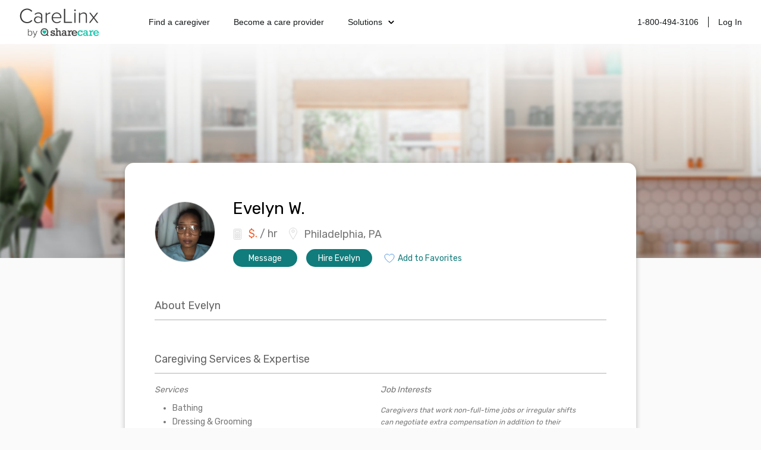

--- FILE ---
content_type: text/html; charset=utf-8
request_url: https://www.carelinx.com/caregivers/pa/philadelphia/profile/evelyn/456396
body_size: 8317
content:
<!DOCTYPE html><html><head><meta charSet="utf-8"/><meta name="viewport" content="width=device-width"/><link rel="apple-touch-icon" sizes="57x57" href="/static/assets/favicon/apple-touch-icon-57x57.png?v=xQQOdRkpRN"/><link rel="apple-touch-icon" sizes="60x60" href="/static/assets/favicon/apple-touch-icon-60x60.png?v=xQQOdRkpRN"/><link rel="apple-touch-icon" sizes="72x72" href="/static/assets/favicon/apple-touch-icon-72x72.png?v=xQQOdRkpRN"/><link rel="apple-touch-icon" sizes="76x76" href="/static/assets/favicon/apple-touch-icon-76x76.png?v=xQQOdRkpRN"/><link rel="apple-touch-icon" sizes="114x114" href="/static/assets/favicon/apple-touch-icon-114x114.png?v=xQQOdRkpRN"/><link rel="apple-touch-icon" sizes="120x120" href="/static/assets/favicon/apple-touch-icon-120x120.png?v=xQQOdRkpRN"/><link rel="apple-touch-icon" sizes="144x144" href="/static/assets/favicon/apple-touch-icon-144x144.png?v=xQQOdRkpRN"/><link rel="apple-touch-icon" sizes="152x152" href="/static/assets/favicon/apple-touch-icon-152x152.png?v=xQQOdRkpRN"/><link rel="apple-touch-icon" sizes="180x180" href="/static/assets/favicon/apple-touch-icon-180x180.png?v=xQQOdRkpRN"/><link rel="icon" type="image/png" href="/static/assets/favicon/favicon-32x32.png?v=xQQOdRkpRN" sizes="32x32"/><link rel="icon" type="image/png" href="/static/assets/favicon/android-chrome-192x192.png?v=xQQOdRkpRN" sizes="192x192"/><link rel="icon" type="image/png" href="/static/assets/favicon/favicon-96x96.png?v=xQQOdRkpRN" sizes="96x96"/><link rel="icon" type="image/png" href="/static/assets/favicon/favicon-16x16.png?v=xQQOdRkpRN" sizes="16x16"/><link rel="manifest" href="/static/assets/favicon/manifest.json?v=xQQOdRkpRN"/><link rel="shortcut icon" href="/static/assets/favicon/favicon.ico?v=xQQOdRkpRN"/><link rel="canonical" href="https://www.carelinx.com/caregivers/pa/philadelphia/profile/evelyn/456396"/><noscript aria-hidden="true"><img src="//bat.bing.com/action/0?ti=4004531&amp;Ver=2" alt="bing" role="presentation" height="0" width="0" style="display:none;visibility:hidden"/></noscript><noscript aria-hidden="true"> <img height="1" width="1" alt="facebook" style="display:none" src="https://www.facebook.com/tr?id=428161344004507&amp;ev=PixelInitialized"/> </noscript><noscript aria-hidden="true"> <div style="display:inline"><img height="1" width="1" style="border-style:none" alt="google" src="//googleads.g.doubleclick.net/pagead/viewthroughconversion/1020898718/?value=0&amp;guid=ON&amp;script=0"/></div> </noscript><script src="https://maps.googleapis.com/maps/api/js?key=AIzaSyDQ9RmjLy4kzTUtNCu0aU3iGvuyhet99Y4&amp;libraries=places&amp;language=en"></script><script type="text/javascript" src="https://static.carelinx.com/prod-v1-3-bundle-cg-onboarding.js"></script><link rel="stylesheet" type="text/css" href="https://static.carelinx.com/prod-v1-3-styles-cg-onboarding.css"/><script async="" src="https://static.carelinx.com/utm-param-cookies.js"></script><link rel="stylesheet" href="https://static.carelinx.com/styles.css"/><title>Evelyn W. | Professional Caregiver in Philadelphia, PA | CareLinx</title><meta name="Description" content="Evelyn W. is a professional caregiver from Philadelphia, PA. Hire Evelyn today for all your caregiving and home care needs."/><meta name="ROBOTS" content="INDEX, FOLLOW"/><meta name="apple-mobile-web-app-title" content="CareLinx"/><meta name="application-name" content="CareLinx"/><meta name="msapplication-TileColor" content="#da532c"/><meta name="msapplication-TileImage" content="/static/assets/favicon/mstile-144x144.png?v=xQQOdRkpRN"/><meta name="msapplication-config" content="/static/assets/favicon/browserconfig.xml?v=xQQOdRkpRN"/><meta name="theme-color" content="#ffffff"/><meta property="og:image" content="https://www.carelinx.com/static/images/carelinx-fb-image.jpg"/><meta name="next-head-count" content="36"/><link rel="preload" href="/_next/static/css/1c3e0dddada8bfab.css" as="style"/><link rel="stylesheet" href="/_next/static/css/1c3e0dddada8bfab.css" data-n-g=""/><link rel="preload" href="/_next/static/css/602c8b7a1fb960ae.css" as="style"/><link rel="stylesheet" href="/_next/static/css/602c8b7a1fb960ae.css" data-n-p=""/><noscript data-n-css=""></noscript><script defer="" nomodule="" src="/_next/static/chunks/polyfills-42372ed130431b0a.js"></script><script src="/_next/static/chunks/webpack-5ad97c21e43f0c00.js" defer=""></script><script src="/_next/static/chunks/framework-e952fed463eb8e34.js" defer=""></script><script src="/_next/static/chunks/main-e3b97fb290cb8972.js" defer=""></script><script src="/_next/static/chunks/pages/_app-28a306fd9820206b.js" defer=""></script><script src="/_next/static/chunks/75fc9c18-09e09483269b50d9.js" defer=""></script><script src="/_next/static/chunks/147-68c055d804b528e1.js" defer=""></script><script src="/_next/static/chunks/219-571f8db635c65354.js" defer=""></script><script src="/_next/static/chunks/385-99a3ac381932acb1.js" defer=""></script><script src="/_next/static/chunks/pages/caregivers/%5BstateOrCondition%5D/%5BcityOrState%5D/profile/%5Bfirst_name%5D/%5Bcaregiver_id%5D-1ce507407785e699.js" defer=""></script><script src="/_next/static/zIj_Y8Gjemg3ULj5M4Mvf/_buildManifest.js" defer=""></script><script src="/_next/static/zIj_Y8Gjemg3ULj5M4Mvf/_ssgManifest.js" defer=""></script></head><body><div id="__next"><div class="css_pageWrapper__JKJPf" itemscope="" itemType="http://schema.org/Offer"><div class="Header_headerContainer__tHTJm"><div class="Header_mobileMenuContainer__OmyA8 "><a class="Header_mobileDropdownLink__2Q1WM" href="https://www.carelinx.com/find-a-caregiver"><div>Find a caregiver</div></a><a class="Header_mobileDropdownLink__2Q1WM" href="https://www.carelinx.com/partner-with-us"><div>Become a care professional</div></a><a class="Header_mobileDropdownLinkDropdown__GnssZ"><div>Solutions</div><div class="Header_dropdownChevron__o4EDs"><svg xmlns="http://www.w3.org/2000/svg" viewBox="0 0 24 24"><g data-name="Layer 2"><g data-name="chevron-down"><rect width="24" height="24" opacity="0"></rect><path d="M12 15.5a1 1 0 0 1-.71-.29l-4-4a1 1 0 1 1 1.42-1.42L12 13.1l3.3-3.18a1 1 0 1 1 1.38 1.44l-4 3.86a1 1 0 0 1-.68.28z"></path></g></g></svg></div></a></div><div class="Header_headerNavigation__yD9MC"><a href="https://www.carelinx.com"><img src="https://cdn.prod.website-files.com/5df96de002010366cc55ebe8/65eeffa96b0dcf9469f3a681_CareLinx%20by%20Sharecare%201%20(1).webp" loading="lazy" class="Header_logo____uDV"/></a><div class="Header_headerContentContainer__jdUOv"><div class="Header_headerContentBlock__e2U9q Header_headerLeftLinks__tBV24"><a class="Header_headerLink__okjva" href="https://www.carelinx.com/find-a-caregiver">Find a caregiver</a><a class="Header_headerLink__okjva" href="https://www.carelinx.com/partner-with-us">Become a care provider</a><div class="Header_headerDropdown__5Xg_t"><a class="Header_headerLink__okjva">Solutions<div class="Header_dropdownChevron__o4EDs"><svg xmlns="http://www.w3.org/2000/svg" viewBox="0 0 24 24"><g data-name="Layer 2"><g data-name="chevron-down"><rect width="24" height="24" opacity="0"></rect><path d="M12 15.5a1 1 0 0 1-.71-.29l-4-4a1 1 0 1 1 1.42-1.42L12 13.1l3.3-3.18a1 1 0 1 1 1.38 1.44l-4 3.86a1 1 0 0 1-.68.28z"></path></g></g></svg></div></a></div></div><div class="Header_headerContentBlock__e2U9q"><a class="Header_headerLink__okjva" href="tel:18004943106">1-800-494-3106</a><div class="Header_separator__dLpI4"></div><a class="Header_headerLink__okjva" href="/accounts/login">Log In</a></div></div><div><div class="Header_hamburgerIcon__GSMKK"><div class="Header_hamburgerIconLine__6hh0I"></div><div class="Header_hamburgerIconLineWithMargin__jSK_q"></div><div class="Header_hamburgerIconLine__6hh0I"></div></div></div></div></div><div class="Header_headerWrapper__mp2v2 " style="background-image:url(https://www.carelinx.com/assets/images/seo/hero-CGprofile-min80.jpg);height:360px"></div><div class="css_contentWrapper__gg4nX"><meta itemProp="price" content="."/><meta itemProp="priceCurrency" content="USD"/><div itemProp="eligibleQuantity" itemscope="" itemType="http://schema.org/QuantitativeValue"><meta itemProp="unitText" content="hour"/><meta itemProp="value" content="."/></div><div itemProp="offeredBy" itemscope="" itemType="http://schema.org/Person"><meta itemProp="name" content="Evelyn W."/><meta itemProp="image" content="https://carelinx-public-assets-prod.s3.amazonaws.com/images/fffd78d0396f11ebacc402db8ec6e55b.jpg"/><div itemProp="knowsAbout" itemscope="" itemType="http://schema.org/ItemList"><meta itemProp="itemListElement"/><meta itemProp="itemListElement"/><meta itemProp="itemListElement"/><meta itemProp="itemListElement"/><meta itemProp="itemListElement"/><meta itemProp="itemListElement"/></div></div><meta itemProp="knowsLanguage" content="English"/><div class="CaregiverDetailsSEO_wrapper__tm9cx" style="margin-bottom:-110px"><div class="CaregiverDetailsSEO_topSection__QbCX_"><div style="margin-top:5px"><div><img class="CareLinxProfileThumb_image__Id4TQ" style="min-width:100px;min-height:100px;max-width:100px;max-height:100px" src="https://carelinx-public-assets-prod.s3.amazonaws.com/images/fffd78d0396f11ebacc402db8ec6e55b.jpg" alt="Evelyn W." itemProp="image" loading="lazy"/></div></div><div class="CaregiverDetailsSEO_summarySection__XGp4V"><div class="CaregiverDetailsSEO_summarySectionTop__j5xgM"><h1 style="margin-top:0;margin-right:15px">Evelyn<!-- --> <!-- -->W.</h1></div><div><div class="CaregiverDetailsSEO_basicInfo___zwOL"><div class="CaregiverDetailsSEO_basicInfoWage__wbXpv"><h2><svg xmlns="http://www.w3.org/2000/svg" width="15" height="20" viewBox="0 0 15 20"><g fill="none" fill-rule="evenodd"><g stroke="#D5D5D5" transform="translate(1 1)"><path d="M11.511 17.633H1.505c-.601 0-1.09-.486-1.09-1.083V1.442C.415.846.904.36 1.505.36h10.007c.6 0 1.09.486 1.09 1.082V16.55c0 .597-.49 1.083-1.09 1.083z"></path><ellipse cx="3.439" cy="8.617" rx="1" ry="1"></ellipse><ellipse cx="6.498" cy="8.617" rx="1" ry="1"></ellipse><ellipse cx="9.558" cy="8.617" rx="1" ry="1"></ellipse><ellipse cx="3.439" cy="11.618" rx="1" ry="1"></ellipse><ellipse cx="6.498" cy="11.618" rx="1" ry="1"></ellipse><ellipse cx="9.558" cy="11.618" rx="1" ry="1"></ellipse><ellipse cx="3.439" cy="14.618" rx="1" ry="1"></ellipse><ellipse cx="6.498" cy="14.618" rx="1" ry="1"></ellipse><ellipse cx="9.558" cy="14.618" rx="1" ry="1"></ellipse><path d="M2.666 2.625h7.647v3H2.666z"></path></g><path d="M-1 1h18v18H-1z"></path><path d="M-1 1h18v18H-1z"></path></g></svg><b>$<!-- -->.</b> / hr</h2></div><div class="CaregiverDetailsSEO_basicInfoAddress__SBNzV" itemProp="address" itemscope="" itemType="http://schema.org/PostalAddress"><h2><svg xmlns="http://www.w3.org/2000/svg" width="14" height="20" viewBox="0 0 14 20"><g fill="none" fill-rule="evenodd"><g stroke="#D5D5D5"><path d="M13.437 6.716c0 3.392-6.449 12.725-6.449 12.725S.54 10.108.54 6.716c0-3.393 2.887-6.143 6.45-6.143 3.561 0 6.448 2.75 6.448 6.143z"></path><ellipse cx="6.988" cy="5.834" rx="2.226" ry="2.12"></ellipse></g><path d="M-3 0h20v20H-3z"></path></g></svg><span itemProp="addressLocality">Philadelphia, PA</span></h2></div></div></div><div class="CaregiverDetailsSEO_summaryCTAWrapper__vpcjy"><div class="PrimaryButton_primaryButton__MhxTN">Message</div><div class="PrimaryButton_primaryButton__MhxTN">Hire Evelyn</div><div style="padding:0;margin-left:5px;border:0;background-color:white;color:#107C7B" class="PrimaryButton_primaryButton__MhxTN"><span style="display:flex"><img src="https://www.carelinx.com/assets/icons/heart-icon.svg" alt="save job" role="presentation" style="padding-right:5px"/>Add to Favorites</span></div></div></div></div><div><h2>About <!-- -->Evelyn</h2><p></p></div><div itemProp="itemOffered" itemscope="" itemType="http://schema.org/Service"><meta itemProp="description"/><h2>Caregiving Services &amp; Expertise</h2><div class="CaregiverDetailsSEO_listWrapper__wv_WX"><div><div class="CaregivingList_header__dk5fR"><h4 itemProp="serviceType">Services</h4></div><div><ul itemProp="hasOfferCatalog" itemscope="" itemType="http://schema.org/OfferCatalog"><li class="CaregivingList_item__ZRMmz" itemProp="itemListElement" itemscope="" itemType="http://schema.org/Offer"><div itemProp="itemOffered" itemscope="" itemType="http://schema.org/Service"><span itemProp="name">Bathing</span></div></li><li class="CaregivingList_item__ZRMmz" itemProp="itemListElement" itemscope="" itemType="http://schema.org/Offer"><div itemProp="itemOffered" itemscope="" itemType="http://schema.org/Service"><span itemProp="name">Dressing &amp; Grooming</span></div></li><li class="CaregivingList_item__ZRMmz" itemProp="itemListElement" itemscope="" itemType="http://schema.org/Offer"><div itemProp="itemOffered" itemscope="" itemType="http://schema.org/Service"><span itemProp="name">Toileting</span></div></li><li class="CaregivingList_item__ZRMmz" itemProp="itemListElement" itemscope="" itemType="http://schema.org/Offer"><div itemProp="itemOffered" itemscope="" itemType="http://schema.org/Service"><span itemProp="name">Medication Reminders</span></div></li><li class="CaregivingList_item__ZRMmz" itemProp="itemListElement" itemscope="" itemType="http://schema.org/Offer"><div itemProp="itemOffered" itemscope="" itemType="http://schema.org/Service"><span itemProp="name">Meal Prep</span></div></li><li class="CaregivingList_item__ZRMmz" itemProp="itemListElement" itemscope="" itemType="http://schema.org/Offer"><div itemProp="itemOffered" itemscope="" itemType="http://schema.org/Service"><span itemProp="name">Groceries &amp; Shopping</span></div></li><li class="CaregivingList_item__ZRMmz" itemProp="itemListElement" itemscope="" itemType="http://schema.org/Offer"><div itemProp="itemOffered" itemscope="" itemType="http://schema.org/Service"><span itemProp="name">Transferring &amp; Mobility</span></div></li><li class="CaregivingList_item__ZRMmz" itemProp="itemListElement" itemscope="" itemType="http://schema.org/Offer"><div itemProp="itemOffered" itemscope="" itemType="http://schema.org/Service"><span itemProp="name">Exercise</span></div></li><li class="CaregivingList_item__ZRMmz" itemProp="itemListElement" itemscope="" itemType="http://schema.org/Offer"><div itemProp="itemOffered" itemscope="" itemType="http://schema.org/Service"><span itemProp="name">Housekeeping</span></div></li><li class="CaregivingList_item__ZRMmz" itemProp="itemListElement" itemscope="" itemType="http://schema.org/Offer"><div itemProp="itemOffered" itemscope="" itemType="http://schema.org/Service"><span itemProp="name">Companionship</span></div></li></ul></div></div><div><div><div class="CaregivingList_header__dk5fR"><h4>Job Interests</h4></div><div><ul></ul></div></div><p style="font-size:12px;font-style:italic;line-height:1.71;max-width:330px">Caregivers that work non-full-time jobs or irregular shifts can negotiate extra compensation in addition to their standard hourly wage.</p></div></div><div class="CaregiverDetailsSEO_listWrapper__wv_WX"><div><div class="CaregivingList_header__dk5fR"><h4>Skills &amp; Expertise</h4></div><div><ul><li class="CaregivingList_item__ZRMmz"><div><span>Cancer Recovery</span></div></li><li class="CaregivingList_item__ZRMmz"><div><span>Diabetes</span></div></li><li class="CaregivingList_item__ZRMmz"><div><span>Orthopedic Care</span></div></li><li class="CaregivingList_item__ZRMmz"><div><span>Senior Care</span></div></li><li class="CaregivingList_item__ZRMmz"><div><span>Elder Care</span></div></li><li class="CaregivingList_item__ZRMmz"><div><span>Home Care</span></div></li></ul></div></div><div><div class="CaregivingList_header__dk5fR"><h4>Languages</h4></div><div><ul><li class="CaregivingList_item__ZRMmz"><div><span>English</span></div></li></ul></div></div></div></div><div><h2>Experience &amp; Education</h2><div><div class="Experience_experienceContainer__E46sb"><div class="Experience_column__PCprj Experience_icon__vPqjy"><svg xmlns="http://www.w3.org/2000/svg" width="29" height="29" viewBox="0 0 29 29"><g fill="none" fill-rule="evenodd"><g stroke="#767676"><path d="M13.913 4.271v24.167H.62V4.27A3.625 3.625 0 0 1 4.246.646h6.042a3.625 3.625 0 0 1 3.625 3.625zM13.913 13.938h14.5v14.5h-14.5zM9.06 17.563h1.204M9.06 21.188h1.204M9.06 13.938h1.204M9.06 24.813h1.204M4.226 17.563h1.205M4.226 21.188h1.205M4.226 13.938h1.205M4.226 24.813h1.205"></path><path d="M18.746 23.604h4.834v4.834h-4.834zM5.474 10.273V5.499M9.06 10.273V5.499M5.474 7.886H9.06"></path></g><path d="M0 0h29v29H0z"></path></g></svg></div><div class="Experience_column__PCprj Experience_summary__UjGCM"><h4>Residential Counselor</h4> <div class="Experience_mobileDate__6inGf">Oct 2015<!-- --> - <!-- -->Present</div><h5>Woods Services</h5><div class="Experience_description___o3ae">I&#x27;ll take care of the children with disabilitie.  I helping them with every day living as far as washing and dressing and bathing take them to program and from day program</div></div><div class="Experience_column__PCprj Experience_date__ytqqA">Oct 2015<!-- --> - <!-- -->Present</div></div><div class="Education_experienceContainer__xVvvu"><div class="Education_column__vBe67 Education_icon__0FJCi"><svg xmlns="http://www.w3.org/2000/svg" width="29" height="19" viewBox="0 0 29 19"><g fill="none" fill-rule="evenodd"><g stroke="#767676"><path d="M3.111 11.405v3.703M4.532 17.72a.71.71 0 0 1-.715.703H2.405a.71.71 0 0 1-.715-.703l.338-1.909c0-.388.32-.703.715-.703h.737c.395 0 .715.315.715.703l.337 1.91zM5.275.586h19.391l3.739 8.337H.648zM8.852 8.923L7.249 15.82c0 1.67 3.277 2.603 7.32 2.603s7.32-.933 7.32-2.603l-1.603-6.897M3.28 4.181h10.871"></path></g><path d="M0-7h29v30H0z"></path></g></svg></div><div class="Education_column__vBe67 Education_summary__6WXTU"><h4>Strawberry Mansion High School</h4><div class="Education_mobileDate__7_hCN">Jan 2002<!-- --> - <!-- -->Jan 2006</div><h5>Philadelphia<!-- -->, <!-- -->PA</h5><div class="Education_description__udr0C"></div></div><div class="Education_column__vBe67 Education_date__IPtTj">Jan 2002<!-- --> - <!-- -->Jan 2006</div></div></div></div><div class="CaregiverDetailsSEO_returnToTopSection__TdMcc"><div>Return to top</div><div style="display:flex;transform:translate(-40px, 24px);margin:auto"><div style="width:112px;margin-right:15px;box-sizing:border-box" class="PrimaryButton_primaryButton__MhxTN">Message</div><div style="width:112px;box-sizing:border-box" class="PrimaryButton_primaryButton__MhxTN">Hire</div></div></div><div style="margin-bottom:0"><h2>More Caregivers You Might Like</h2><div class="CaregiverDetailsSEO_moreCaregiversContainer__triTi"></div></div><div style="padding-top:25px"><h2>Find the Right Caregiver at CareLinx</h2><div class="CaregiverDetailsSEO_listWrapper__wv_WX"><div class="css_rightColWrapper__mebOI" style="padding:0"><p style="margin-top:0">CareLinx home care services include housekeeping, transportation, meal preparation, shopping, medication reminders, mobility assistance, bathing, toileting, grooming, dressing, exercise, companionship and more. Compared to traditional agencies, our caregiver services include four distinct advantages.</p><p>1. <b>Preferred, high-quality care</b>: CareLinx customers prefer our care over competitors’ by a factor of 10 to 1. You get to choose and interview the caregiver, resulting in a better match and higher quality care.</p><p>2. <b>Uniquely affordable</b>: as an online caregiver network with low overhead and zero markups on caregiver pay, our prices are up to 50 percent less than traditional senior care agencies.</p><p>3. <b>Care advocates</b>: our direct-hire model gives caregivers higher wages and flexible schedules, and consumers low prices. Everyone gets a better quality of life.</p><p>4. <b>Peace of mind</b>: in-home caregivers are background checked and technology-enabled to give you visibility and transparency in the home. Our app provides GPS clock-ins clock-outs, real-time secure messaging, and personalized digital care plan.</p></div></div></div><div style="display:flex;flex-direction:row;justify-content:center;align-items:center;margin-bottom:0"><div class="PrimaryButton_primaryButton__MhxTN">Sign Up</div><a style="margin-left:30px" href="https://www.carelinx.com/">Learn More</a></div></div></div><div class="Footer_footerWrapper__f24Gx"><div class="Footer_footerInfo___o6lt"><div class="Footer_footerInfoBlock__7S9Dx"><img src="https://cdn.prod.website-files.com/5df96de002010366cc55ebe8/65eeffa96b0dcf9469f3a681_CareLinx%20by%20Sharecare%201%20(1).webp" loading="lazy" class="Footer_footerLogo__4BA6d"/><p class="Footer_pSc__2lPXq">©2024 Sharecare, Inc.</p><div class="Footer_horizontalButtonsContainer__8Uyvj"><a href="https://www.sharecare.com/terms/cookie-policy" class="Footer_footerLink__xz_wT">COOKIES</a><div class="Footer_footerLinkSeparator__aLQbi"></div><a href="https://privacyportal-na01.onetrust.com/webform/8bf3e969-26ac-4fc4-b764-414752b5ca2c/d7574f4c-1399-460d-af31-b7f85fc51469" class="Footer_footerLink__xz_wT">YOUR PRIVACY CHOICES</a><div class="Footer_footerLinkSeparator__aLQbi"></div><a href="https://www.carelinx.com/privacy" class="Footer_footerLink__xz_wT">PRIVACY</a><div class="Footer_footerLinkSeparator__aLQbi"></div><a href="https://www.carelinx.com/terms" class="Footer_footerLink__xz_wT">TERMS</a></div><div class="Footer_storeLinks__XYP9l"><a href="https://apps.apple.com/us/app/carelinx-in-home-care/id1090663690?ls=1"><img src="https://cdn.prod.website-files.com/5df96de002010366cc55ebe8/65ef1599c56b7cb997ae9774_Download_on_the_App_Store_Badge_US-UK_blk_092917%20(1).webp" loading="lazy" alt="Download on the App Store"/></a><a href="https://play.google.com/store/apps/details?id=com.carelinx&amp;hl=en"><img src="https://cdn.prod.website-files.com/5df96de002010366cc55ebe8/65ef1585ff3b571c79743217_google%20play_1%20(1).webp" loading="lazy" alt="Download on the Google Play Store"/></a></div></div><div class="Footer_footerInfoBlock__7S9Dx"><p class="Footer_aboutHeaderTitle__iW7Kz">ABOUT</p><a href="/about-us" class="Footer_footerLink__xz_wT">About</a><a href="https://www.sharecare.com/" target="_blank" class="Footer_footerLink__xz_wT">Sharecare</a><a href="/caregiver-resources" class="Footer_footerLink__xz_wT">Resources</a><a href="https://advice.carelinx.com/en/?_gl=1*17bseca*_ga*MjA1NDY1NjcxMC4xNzEzOTY3NDEz*_ga_X1SL80216Q*MTcxNDU3NjA1MC41LjEuMTcxNDU3OTMyMy4yMy4wLjA." target="_blank" class="Footer_footerLink__xz_wT">Help/Contactus</a><a href="/privacy" class="Footer_footerLink__xz_wT">Privacy policy</a><a href="/terms" class="Footer_footerLink__xz_wT">Terms</a></div><div class="Footer_footerInfoBlock__7S9Dx"><a href="https://www.linkedin.com/company/sharecare-inc/" target="_blank" class="w-inline-block"><img src="https://cdn.prod.website-files.com/5df96de002010366cc55ebe8/65ef361a4fbb8ec13ca052b6_icon-linkedin.webp" loading="lazy" alt=""/></a><a href="https://www.instagram.com/carelinx_/" target="_blank" class="w-inline-block"><img src="https://cdn.prod.website-files.com/5df96de002010366cc55ebe8/65ef361bd6893aa1c4dbf834_icon-instagram.webp" loading="lazy" alt=""/></a><a href="https://twitter.com/CareLinx" target="_blank" class="w-inline-block"><img src="https://cdn.prod.website-files.com/5df96de002010366cc55ebe8/65ef361ab9dea4614be10441_icon-x%201.webp" loading="lazy" alt=""/></a><a href="https://www.facebook.com/CareLinx" target="_blank" class="w-inline-block"><img src="https://cdn.prod.website-files.com/5df96de002010366cc55ebe8/65ef361aa6388a71a24e389f_icon-facebook.webp" loading="lazy" alt=""/></a></div></div><div class="Footer_footerDisclaimer__cyl0M"><div class="Footer_footerDisclaimerContent__uXa6_"><p class="Footer_disclaimer__qddzw">CareLinx does not employ or recommend any care provider or care seeker nor is it responsible for the conduct of any care provider or care seeker. The CareLinx website is a venue that provides tools to help care seekers and care providers connect online. Each individual is solely responsible for selecting a care provider or care seeker for themselves or their families and for complying with all laws in connection with any employment relationship they establish.</p><p class="Footer_disclaimer__qddzw">AARP member benefits are provided by third parties, not by AARP or its affiliates. Providers pay a royalty fee to AARP for the use of its intellectual property. These fees are used for the general purposes of AARP. Some provider offers are subject to change and may have restrictions. Please contact the provider directly for details.</p></div><div class="Footer_certificationsContainer__DL1uV"><img src="https://cdn.prod.website-files.com/5df96de002010366cc55ebe8/65ef36687afc52937f2941ae_Certifications.webp" loading="lazy" alt="HiTrust Aicpa HIPAA certificated"/></div></div></div><script type="text/javascript" src="https://static.carelinx.com/bundle.js"></script></div></div><script id="__NEXT_DATA__" type="application/json">{"props":{"pageProps":{"caregiver":{"id":456396,"user":{"id":749829,"first_name":"Evelyn","last_name":"W.","city":"Philadelphia","state":"PA","profile_id":456396,"agency_name":null,"zip_code":"19121","referral_code":"ninas22"},"photo":"https://carelinx-public-assets-prod.s3.amazonaws.com/images/fffd78d0396f11ebacc402db8ec6e55b.jpg","about":null,"desired_wage":0,"tax_service_fees":0,"tier":0,"avg_rating":null,"schedule_part_time":false,"schedule_overnight":false,"schedule_short_term":false,"schedule_holidays":false,"schedule_wknd_livein":false,"schedule_full_time":false,"shift_preferences_availability_mornings":null,"shift_preferences_availability_afternoons":null,"shift_preferences_availability_nights":null,"shift_preferences_availability_weekdays":null,"shift_preferences_availability_weekends":null,"shift_preferences_availability_holidays":null,"shift_preferences_duration_8hr":null,"shift_preferences_duration_12hr":null,"shift_preferences_assignment_red_zone":null,"shift_preferences_assignment_yellow_zone":null,"shift_preferences_assignment_green_zone":null,"shift_preferences_assignment_sub_acute":null,"home_support":[1,2,3,4,5,11,6,7,14,8],"licenses":[],"conditions":[4,6,11],"spoken_languages":[1],"background_checked":false,"years_experience":null,"has_transportation":false,"accepted_invites_count":0,"completed_course_count":0,"is_mobile_app_user":false,"fee_help_tip":"Includes estimated 11.94% tax in PA and 20.00% CareLinx service fee.","no_driving":false,"agency_description":null,"agency_services":null,"agency_logo":null,"agency_full_logo":null,"agency_name":null,"agency_fee_start":null,"agency_fee_end":null,"agency_address":null,"agency_city":null,"agency_state":null,"agency_zip":null,"agency_lat":null,"agency_lon":null,"agency_main_phone":null,"profile_link":"/caregivers-search/pa/philadelphia/profile/evelyn/456396","covid_vaccinated_tag":false,"featured":false,"verified":false,"background_pending":false,"housing":2,"state_of_caregiver":1.5,"profile_state_name":"Partial","phone_verified":false,"gender":1,"score":45,"is_hidden":false,"session_days_total":0,"engagement_rank":2,"response_rate":null,"response_time":null,"relevance":null,"bgo_fee_waiver":0,"courses":[],"is_active_job_seeker":false,"is_hcp":false,"provider_types":[0],"background_photo_url":"https://carelinx-public-assets-prod.s3.amazonaws.com/images/bkg_1.png","reviews_count":0,"certifications_initials":null,"bgo_summary":null},"education":[{"id":198530,"college":"Strawberry Mansion High School","major":" Motivation Arts","start_date":"2002-01-01","end_date":"2006-01-01","school":{"address":"3133 Ridge Ave","city":"Philadelphia","id":93615,"institution_id":null,"ipeds_unid_id":"","is_national":false,"last_modified":"2025-11-28T23:50:06.349368Z","lat":"40.009376","lng":"-75.133346","name":"Strawberry Mansion High School","opeid":null,"phone":"(215) 684-5089","pnt":"SRID=4326;POINT (40.009376 -75.133346)","source":"accredited school csv","state":"PA","url":"","zip":"19132","logo_url":null,"cg_count":33,"seo_url":"/schools/usa/pa/philadelphia/strawberry-mansion-high-school-93615"},"city":"Philadelphia","state":"PA","country":"","school_id":93615,"country_name":null,"source":null}],"reviews":[],"experiences":[{"id":288070,"company_name":"Woods Services","position":"Residential Counselor","location":"Langhorne, PA","start_date":"2015-10-01","end_date":null,"description":"I'll take care of the children with disabilitie.  I helping them with every day living as far as washing and dressing and bathing take them to program and from day program","business":{"address":"Routes 413 \u0026 213","address_city":"Langhorne","address_zip":"19047","city":"Langhorne","county":"Bucks","employee_size_range":"1000 to 4999","id":7885336,"industry":"Public Administration","is_national":false,"last_modified":"2017-04-06T23:43:07.028695Z","lat":"40.153918","lng":"-74.974991","name":"Woods Services","phone":"2157504077","primary_sic":999977,"primary_sic_description":"Nonclassified Establishments","secondary_sic":999977,"secondary_sic_2":null,"secondary_sic_2_description":null,"secondary_sic_description":"Nonclassified Establishments","state":"PA","url":"woods.org","zip":"19053","logo_url":"https://logo.clearbit.com/woods.org","is_corp":false,"cg_count":1,"seo_url":null},"city":"Langhorne","state":"PA","country":"","url":null,"country_name":null,"business_id":7885336,"source":null}],"others_viewed":[],"apiUrl":"https://www.carelinx.com","cityLabel":"Philadelphia","stateLabel":"PA","isMobile":false,"isMobileApp":false,"isMobileSafari":false,"Android":false,"iOS":false,"requestUrl":"/caregivers/pa/philadelphia/profile/evelyn/456396"},"__N_SSP":true},"page":"/caregivers/[stateOrCondition]/[cityOrState]/profile/[first_name]/[caregiver_id]","query":{"stateOrCondition":"pa","cityOrState":"philadelphia","first_name":"evelyn","caregiver_id":"456396"},"buildId":"zIj_Y8Gjemg3ULj5M4Mvf","isFallback":false,"isExperimentalCompile":false,"gssp":true,"scriptLoader":[]}</script></body></html>

--- FILE ---
content_type: image/svg+xml
request_url: https://www.carelinx.com/assets/icons/heart-icon.svg
body_size: -68
content:
<svg xmlns="http://www.w3.org/2000/svg" width="18" height="16" viewBox="0 0 18 16">
    <path fill="none" fill-rule="evenodd" stroke="#4A90E2" d="M9 3.022C8.327 2.327 7.274 1 4.766 1 2.302 1-.215 3.492 1.643 7.49 3.636 11.78 9 15 9 15s5.364-3.22 7.357-7.51C18.215 3.493 15.697 1 13.234 1 10.725 1 9.674 2.327 9 3.022z"/>
</svg>


--- FILE ---
content_type: text/javascript
request_url: https://static.carelinx.com/bundle.js
body_size: 121797
content:
!function(e){var t={};function n(r){if(t[r])return t[r].exports;var a=t[r]={i:r,l:!1,exports:{}};return e[r].call(a.exports,a,a.exports,n),a.l=!0,a.exports}n.m=e,n.c=t,n.d=function(e,t,r){n.o(e,t)||Object.defineProperty(e,t,{enumerable:!0,get:r})},n.r=function(e){"undefined"!=typeof Symbol&&Symbol.toStringTag&&Object.defineProperty(e,Symbol.toStringTag,{value:"Module"}),Object.defineProperty(e,"__esModule",{value:!0})},n.t=function(e,t){if(1&t&&(e=n(e)),8&t)return e;if(4&t&&"object"==typeof e&&e&&e.__esModule)return e;var r=Object.create(null);if(n.r(r),Object.defineProperty(r,"default",{enumerable:!0,value:e}),2&t&&"string"!=typeof e)for(var a in e)n.d(r,a,function(t){return e[t]}.bind(null,a));return r},n.n=function(e){var t=e&&e.__esModule?function(){return e.default}:function(){return e};return n.d(t,"a",t),t},n.o=function(e,t){return Object.prototype.hasOwnProperty.call(e,t)},n.p="/",n(n.s=77)}([function(e,t,n){"use strict";e.exports=n(39)},function(e,t){e.exports=function(e,t,n){return t in e?Object.defineProperty(e,t,{value:n,enumerable:!0,configurable:!0,writable:!0}):e[t]=n,e}},function(e,t){e.exports=function(e){if(void 0===e)throw new ReferenceError("this hasn't been initialised - super() hasn't been called");return e}},function(e,t,n){var r=n(49),a=n(50),o=n(51);e.exports=function(e,t){return r(e)||a(e,t)||o()}},function(e,t,n){e.exports=n(69)()},function(e,t,n){"use strict";var r=n(24),a=Object.prototype.toString;function o(e){return"[object Array]"===a.call(e)}function i(e){return void 0===e}function l(e){return null!==e&&"object"==typeof e}function u(e){return"[object Function]"===a.call(e)}function s(e,t){if(null!=e)if("object"!=typeof e&&(e=[e]),o(e))for(var n=0,r=e.length;n<r;n++)t.call(null,e[n],n,e);else for(var a in e)Object.prototype.hasOwnProperty.call(e,a)&&t.call(null,e[a],a,e)}e.exports={isArray:o,isArrayBuffer:function(e){return"[object ArrayBuffer]"===a.call(e)},isBuffer:function(e){return null!==e&&!i(e)&&null!==e.constructor&&!i(e.constructor)&&"function"==typeof e.constructor.isBuffer&&e.constructor.isBuffer(e)},isFormData:function(e){return"undefined"!=typeof FormData&&e instanceof FormData},isArrayBufferView:function(e){return"undefined"!=typeof ArrayBuffer&&ArrayBuffer.isView?ArrayBuffer.isView(e):e&&e.buffer&&e.buffer instanceof ArrayBuffer},isString:function(e){return"string"==typeof e},isNumber:function(e){return"number"==typeof e},isObject:l,isUndefined:i,isDate:function(e){return"[object Date]"===a.call(e)},isFile:function(e){return"[object File]"===a.call(e)},isBlob:function(e){return"[object Blob]"===a.call(e)},isFunction:u,isStream:function(e){return l(e)&&u(e.pipe)},isURLSearchParams:function(e){return"undefined"!=typeof URLSearchParams&&e instanceof URLSearchParams},isStandardBrowserEnv:function(){return("undefined"==typeof navigator||"ReactNative"!==navigator.product&&"NativeScript"!==navigator.product&&"NS"!==navigator.product)&&("undefined"!=typeof window&&"undefined"!=typeof document)},forEach:s,merge:function e(){var t={};function n(n,r){"object"==typeof t[r]&&"object"==typeof n?t[r]=e(t[r],n):t[r]=n}for(var r=0,a=arguments.length;r<a;r++)s(arguments[r],n);return t},deepMerge:function e(){var t={};function n(n,r){"object"==typeof t[r]&&"object"==typeof n?t[r]=e(t[r],n):t[r]="object"==typeof n?e({},n):n}for(var r=0,a=arguments.length;r<a;r++)s(arguments[r],n);return t},extend:function(e,t,n){return s(t,(function(t,a){e[a]=n&&"function"==typeof t?r(t,n):t})),e},trim:function(e){return e.replace(/^\s*/,"").replace(/\s*$/,"")}}},function(e,t,n){"use strict";!function e(){if("undefined"!=typeof __REACT_DEVTOOLS_GLOBAL_HOOK__&&"function"==typeof __REACT_DEVTOOLS_GLOBAL_HOOK__.checkDCE){0;try{__REACT_DEVTOOLS_GLOBAL_HOOK__.checkDCE(e)}catch(e){console.error(e)}}}(),e.exports=n(38)},function(e,t,n){var r=n(43),a=n(44),o=n(45);e.exports=function(e){return r(e)||a(e)||o()}},function(e,t){e.exports=function(e,t){if(!(e instanceof t))throw new TypeError("Cannot call a class as a function")}},function(e,t){function n(e,t){for(var n=0;n<t.length;n++){var r=t[n];r.enumerable=r.enumerable||!1,r.configurable=!0,"value"in r&&(r.writable=!0),Object.defineProperty(e,r.key,r)}}e.exports=function(e,t,r){return t&&n(e.prototype,t),r&&n(e,r),e}},function(e,t,n){var r=n(20),a=n(2);e.exports=function(e,t){return!t||"object"!==r(t)&&"function"!=typeof t?a(e):t}},function(e,t){function n(t){return e.exports=n=Object.setPrototypeOf?Object.getPrototypeOf:function(e){return e.__proto__||Object.getPrototypeOf(e)},n(t)}e.exports=n},function(e,t,n){var r=n(42);e.exports=function(e,t){if("function"!=typeof t&&null!==t)throw new TypeError("Super expression must either be null or a function");e.prototype=Object.create(t&&t.prototype,{constructor:{value:e,writable:!0,configurable:!0}}),t&&r(e,t)}},function(e,t,n){e.exports=n(53)},function(e,t,n){"use strict";function r(e){return(r="function"==typeof Symbol&&"symbol"==typeof Symbol.iterator?function(e){return typeof e}:function(e){return e&&"function"==typeof Symbol&&e.constructor===Symbol&&e!==Symbol.prototype?"symbol":typeof e})(e)}Object.defineProperty(t,"__esModule",{value:!0}),t.default=t.ReactGAImplementation=void 0;var a=function(e,t){if(!t&&e&&e.__esModule)return e;if(null===e||"object"!==r(e)&&"function"!=typeof e)return{default:e};var n=o(t);if(n&&n.has(e))return n.get(e);var a={},i=Object.defineProperty&&Object.getOwnPropertyDescriptor;for(var l in e)if("default"!==l&&Object.prototype.hasOwnProperty.call(e,l)){var u=i?Object.getOwnPropertyDescriptor(e,l):null;u&&(u.get||u.set)?Object.defineProperty(a,l,u):a[l]=e[l]}a.default=e,n&&n.set(e,a);return a}(n(46));function o(e){if("function"!=typeof WeakMap)return null;var t=new WeakMap,n=new WeakMap;return(o=function(e){return e?n:t})(e)}var i=a.GA4;t.ReactGAImplementation=i;var l=a.default;t.default=l},function(e,t,n){e.exports=n(52)},function(e,t,n){"use strict";Object.defineProperty(t,"__esModule",{value:!0});var r=Object.assign||function(e){for(var t=1;t<arguments.length;t++){var n=arguments[t];for(var r in n)Object.prototype.hasOwnProperty.call(n,r)&&(e[r]=n[r])}return e},a=function(){function e(e,t){for(var n=0;n<t.length;n++){var r=t[n];r.enumerable=r.enumerable||!1,r.configurable=!0,"value"in r&&(r.writable=!0),Object.defineProperty(e,r.key,r)}}return function(t,n,r){return n&&e(t.prototype,n),r&&e(t,r),t}}(),o=n(0),i=u(o),l=u(n(4));function u(e){return e&&e.__esModule?e:{default:e}}var s={position:"absolute",top:0,left:0,visibility:"hidden",height:0,overflow:"scroll",whiteSpace:"pre"},c=["extraWidth","injectStyles","inputClassName","inputRef","inputStyle","minWidth","onAutosize","placeholderIsMinWidth"],f=function(e,t){t.style.fontSize=e.fontSize,t.style.fontFamily=e.fontFamily,t.style.fontWeight=e.fontWeight,t.style.fontStyle=e.fontStyle,t.style.letterSpacing=e.letterSpacing,t.style.textTransform=e.textTransform},d=!("undefined"==typeof window||!window.navigator)&&/MSIE |Trident\/|Edge\//.test(window.navigator.userAgent),p=function(){return d?"_"+Math.random().toString(36).substr(2,12):void 0},h=function(e){function t(e){!function(e,t){if(!(e instanceof t))throw new TypeError("Cannot call a class as a function")}(this,t);var n=function(e,t){if(!e)throw new ReferenceError("this hasn't been initialised - super() hasn't been called");return!t||"object"!=typeof t&&"function"!=typeof t?e:t}(this,(t.__proto__||Object.getPrototypeOf(t)).call(this,e));return n.inputRef=function(e){n.input=e,"function"==typeof n.props.inputRef&&n.props.inputRef(e)},n.placeHolderSizerRef=function(e){n.placeHolderSizer=e},n.sizerRef=function(e){n.sizer=e},n.state={inputWidth:e.minWidth,inputId:e.id||p()},n}return function(e,t){if("function"!=typeof t&&null!==t)throw new TypeError("Super expression must either be null or a function, not "+typeof t);e.prototype=Object.create(t&&t.prototype,{constructor:{value:e,enumerable:!1,writable:!0,configurable:!0}}),t&&(Object.setPrototypeOf?Object.setPrototypeOf(e,t):e.__proto__=t)}(t,e),a(t,[{key:"componentDidMount",value:function(){this.mounted=!0,this.copyInputStyles(),this.updateInputWidth()}},{key:"UNSAFE_componentWillReceiveProps",value:function(e){var t=e.id;t!==this.props.id&&this.setState({inputId:t||p()})}},{key:"componentDidUpdate",value:function(e,t){t.inputWidth!==this.state.inputWidth&&"function"==typeof this.props.onAutosize&&this.props.onAutosize(this.state.inputWidth),this.updateInputWidth()}},{key:"componentWillUnmount",value:function(){this.mounted=!1}},{key:"copyInputStyles",value:function(){if(this.mounted&&window.getComputedStyle){var e=this.input&&window.getComputedStyle(this.input);e&&(f(e,this.sizer),this.placeHolderSizer&&f(e,this.placeHolderSizer))}}},{key:"updateInputWidth",value:function(){if(this.mounted&&this.sizer&&void 0!==this.sizer.scrollWidth){var e=void 0;e=this.props.placeholder&&(!this.props.value||this.props.value&&this.props.placeholderIsMinWidth)?Math.max(this.sizer.scrollWidth,this.placeHolderSizer.scrollWidth)+2:this.sizer.scrollWidth+2,(e+="number"===this.props.type&&void 0===this.props.extraWidth?16:parseInt(this.props.extraWidth)||0)<this.props.minWidth&&(e=this.props.minWidth),e!==this.state.inputWidth&&this.setState({inputWidth:e})}}},{key:"getInput",value:function(){return this.input}},{key:"focus",value:function(){this.input.focus()}},{key:"blur",value:function(){this.input.blur()}},{key:"select",value:function(){this.input.select()}},{key:"renderStyles",value:function(){var e=this.props.injectStyles;return d&&e?i.default.createElement("style",{dangerouslySetInnerHTML:{__html:"input#"+this.state.inputId+"::-ms-clear {display: none;}"}}):null}},{key:"render",value:function(){var e=[this.props.defaultValue,this.props.value,""].reduce((function(e,t){return null!=e?e:t})),t=r({},this.props.style);t.display||(t.display="inline-block");var n=r({boxSizing:"content-box",width:this.state.inputWidth+"px"},this.props.inputStyle),a=function(e,t){var n={};for(var r in e)t.indexOf(r)>=0||Object.prototype.hasOwnProperty.call(e,r)&&(n[r]=e[r]);return n}(this.props,[]);return function(e){c.forEach((function(t){return delete e[t]}))}(a),a.className=this.props.inputClassName,a.id=this.state.inputId,a.style=n,i.default.createElement("div",{className:this.props.className,style:t},this.renderStyles(),i.default.createElement("input",r({},a,{ref:this.inputRef})),i.default.createElement("div",{ref:this.sizerRef,style:s},e),this.props.placeholder?i.default.createElement("div",{ref:this.placeHolderSizerRef,style:s},this.props.placeholder):null)}}]),t}(o.Component);h.propTypes={className:l.default.string,defaultValue:l.default.any,extraWidth:l.default.oneOfType([l.default.number,l.default.string]),id:l.default.string,injectStyles:l.default.bool,inputClassName:l.default.string,inputRef:l.default.func,inputStyle:l.default.object,minWidth:l.default.oneOfType([l.default.number,l.default.string]),onAutosize:l.default.func,onChange:l.default.func,placeholder:l.default.string,placeholderIsMinWidth:l.default.bool,style:l.default.object,value:l.default.any},h.defaultProps={minWidth:1,injectStyles:!0},t.default=h},function(e,t,n){"use strict";t.a=function(e){var t=this.constructor;return this.then((function(n){return t.resolve(e()).then((function(){return n}))}),(function(n){return t.resolve(e()).then((function(){return t.reject(n)}))}))}},function(e,t,n){"use strict";t.a=function(e){return new this((function(t,n){if(!e||void 0===e.length)return n(new TypeError(typeof e+" "+e+" is not iterable(cannot read property Symbol(Symbol.iterator))"));var r=Array.prototype.slice.call(e);if(0===r.length)return t([]);var a=r.length;function o(e,n){if(n&&("object"==typeof n||"function"==typeof n)){var i=n.then;if("function"==typeof i)return void i.call(n,(function(t){o(e,t)}),(function(n){r[e]={status:"rejected",reason:n},0==--a&&t(r)}))}r[e]={status:"fulfilled",value:n},0==--a&&t(r)}for(var i=0;i<r.length;i++)o(i,r[i])}))}},function(e,t){var n;n=function(){return this}();try{n=n||new Function("return this")()}catch(e){"object"==typeof window&&(n=window)}e.exports=n},function(e,t){function n(t){return"function"==typeof Symbol&&"symbol"==typeof Symbol.iterator?e.exports=n=function(e){return typeof e}:e.exports=n=function(e){return e&&"function"==typeof Symbol&&e.constructor===Symbol&&e!==Symbol.prototype?"symbol":typeof e},n(t)}e.exports=n},function(e,t){function n(e,t,n,r,a,o,i){try{var l=e[o](i),u=l.value}catch(e){return void n(e)}l.done?t(u):Promise.resolve(u).then(r,a)}e.exports=function(e){return function(){var t=this,r=arguments;return new Promise((function(a,o){var i=e.apply(t,r);function l(e){n(i,a,o,l,u,"next",e)}function u(e){n(i,a,o,l,u,"throw",e)}l(void 0)}))}}},,function(e,t,n){"use strict";
/*
object-assign
(c) Sindre Sorhus
@license MIT
*/var r=Object.getOwnPropertySymbols,a=Object.prototype.hasOwnProperty,o=Object.prototype.propertyIsEnumerable;function i(e){if(null==e)throw new TypeError("Object.assign cannot be called with null or undefined");return Object(e)}e.exports=function(){try{if(!Object.assign)return!1;var e=new String("abc");if(e[5]="de","5"===Object.getOwnPropertyNames(e)[0])return!1;for(var t={},n=0;n<10;n++)t["_"+String.fromCharCode(n)]=n;if("0123456789"!==Object.getOwnPropertyNames(t).map((function(e){return t[e]})).join(""))return!1;var r={};return"abcdefghijklmnopqrst".split("").forEach((function(e){r[e]=e})),"abcdefghijklmnopqrst"===Object.keys(Object.assign({},r)).join("")}catch(e){return!1}}()?Object.assign:function(e,t){for(var n,l,u=i(e),s=1;s<arguments.length;s++){for(var c in n=Object(arguments[s]))a.call(n,c)&&(u[c]=n[c]);if(r){l=r(n);for(var f=0;f<l.length;f++)o.call(n,l[f])&&(u[l[f]]=n[l[f]])}}return u}},function(e,t,n){"use strict";e.exports=function(e,t){return function(){for(var n=new Array(arguments.length),r=0;r<n.length;r++)n[r]=arguments[r];return e.apply(t,n)}}},function(e,t,n){"use strict";var r=n(5);function a(e){return encodeURIComponent(e).replace(/%40/gi,"@").replace(/%3A/gi,":").replace(/%24/g,"$").replace(/%2C/gi,",").replace(/%20/g,"+").replace(/%5B/gi,"[").replace(/%5D/gi,"]")}e.exports=function(e,t,n){if(!t)return e;var o;if(n)o=n(t);else if(r.isURLSearchParams(t))o=t.toString();else{var i=[];r.forEach(t,(function(e,t){null!=e&&(r.isArray(e)?t+="[]":e=[e],r.forEach(e,(function(e){r.isDate(e)?e=e.toISOString():r.isObject(e)&&(e=JSON.stringify(e)),i.push(a(t)+"="+a(e))})))})),o=i.join("&")}if(o){var l=e.indexOf("#");-1!==l&&(e=e.slice(0,l)),e+=(-1===e.indexOf("?")?"?":"&")+o}return e}},function(e,t,n){"use strict";e.exports=function(e){return!(!e||!e.__CANCEL__)}},function(e,t,n){"use strict";(function(t){var r=n(5),a=n(58),o={"Content-Type":"application/x-www-form-urlencoded"};function i(e,t){!r.isUndefined(e)&&r.isUndefined(e["Content-Type"])&&(e["Content-Type"]=t)}var l,u={adapter:("undefined"!=typeof XMLHttpRequest?l=n(29):void 0!==t&&"[object process]"===Object.prototype.toString.call(t)&&(l=n(29)),l),transformRequest:[function(e,t){return a(t,"Accept"),a(t,"Content-Type"),r.isFormData(e)||r.isArrayBuffer(e)||r.isBuffer(e)||r.isStream(e)||r.isFile(e)||r.isBlob(e)?e:r.isArrayBufferView(e)?e.buffer:r.isURLSearchParams(e)?(i(t,"application/x-www-form-urlencoded;charset=utf-8"),e.toString()):r.isObject(e)?(i(t,"application/json;charset=utf-8"),JSON.stringify(e)):e}],transformResponse:[function(e){if("string"==typeof e)try{e=JSON.parse(e)}catch(e){}return e}],timeout:0,xsrfCookieName:"XSRF-TOKEN",xsrfHeaderName:"X-XSRF-TOKEN",maxContentLength:-1,validateStatus:function(e){return e>=200&&e<300}};u.headers={common:{Accept:"application/json, text/plain, */*"}},r.forEach(["delete","get","head"],(function(e){u.headers[e]={}})),r.forEach(["post","put","patch"],(function(e){u.headers[e]=r.merge(o)})),e.exports=u}).call(this,n(28))},function(e,t){var n,r,a=e.exports={};function o(){throw new Error("setTimeout has not been defined")}function i(){throw new Error("clearTimeout has not been defined")}function l(e){if(n===setTimeout)return setTimeout(e,0);if((n===o||!n)&&setTimeout)return n=setTimeout,setTimeout(e,0);try{return n(e,0)}catch(t){try{return n.call(null,e,0)}catch(t){return n.call(this,e,0)}}}!function(){try{n="function"==typeof setTimeout?setTimeout:o}catch(e){n=o}try{r="function"==typeof clearTimeout?clearTimeout:i}catch(e){r=i}}();var u,s=[],c=!1,f=-1;function d(){c&&u&&(c=!1,u.length?s=u.concat(s):f=-1,s.length&&p())}function p(){if(!c){var e=l(d);c=!0;for(var t=s.length;t;){for(u=s,s=[];++f<t;)u&&u[f].run();f=-1,t=s.length}u=null,c=!1,function(e){if(r===clearTimeout)return clearTimeout(e);if((r===i||!r)&&clearTimeout)return r=clearTimeout,clearTimeout(e);try{r(e)}catch(t){try{return r.call(null,e)}catch(t){return r.call(this,e)}}}(e)}}function h(e,t){this.fun=e,this.array=t}function m(){}a.nextTick=function(e){var t=new Array(arguments.length-1);if(arguments.length>1)for(var n=1;n<arguments.length;n++)t[n-1]=arguments[n];s.push(new h(e,t)),1!==s.length||c||l(p)},h.prototype.run=function(){this.fun.apply(null,this.array)},a.title="browser",a.browser=!0,a.env={},a.argv=[],a.version="",a.versions={},a.on=m,a.addListener=m,a.once=m,a.off=m,a.removeListener=m,a.removeAllListeners=m,a.emit=m,a.prependListener=m,a.prependOnceListener=m,a.listeners=function(e){return[]},a.binding=function(e){throw new Error("process.binding is not supported")},a.cwd=function(){return"/"},a.chdir=function(e){throw new Error("process.chdir is not supported")},a.umask=function(){return 0}},function(e,t,n){"use strict";var r=n(5),a=n(59),o=n(25),i=n(61),l=n(64),u=n(65),s=n(30);e.exports=function(e){return new Promise((function(t,c){var f=e.data,d=e.headers;r.isFormData(f)&&delete d["Content-Type"];var p=new XMLHttpRequest;if(e.auth){var h=e.auth.username||"",m=e.auth.password||"";d.Authorization="Basic "+btoa(h+":"+m)}var g=i(e.baseURL,e.url);if(p.open(e.method.toUpperCase(),o(g,e.params,e.paramsSerializer),!0),p.timeout=e.timeout,p.onreadystatechange=function(){if(p&&4===p.readyState&&(0!==p.status||p.responseURL&&0===p.responseURL.indexOf("file:"))){var n="getAllResponseHeaders"in p?l(p.getAllResponseHeaders()):null,r={data:e.responseType&&"text"!==e.responseType?p.response:p.responseText,status:p.status,statusText:p.statusText,headers:n,config:e,request:p};a(t,c,r),p=null}},p.onabort=function(){p&&(c(s("Request aborted",e,"ECONNABORTED",p)),p=null)},p.onerror=function(){c(s("Network Error",e,null,p)),p=null},p.ontimeout=function(){var t="timeout of "+e.timeout+"ms exceeded";e.timeoutErrorMessage&&(t=e.timeoutErrorMessage),c(s(t,e,"ECONNABORTED",p)),p=null},r.isStandardBrowserEnv()){var v=n(66),y=(e.withCredentials||u(g))&&e.xsrfCookieName?v.read(e.xsrfCookieName):void 0;y&&(d[e.xsrfHeaderName]=y)}if("setRequestHeader"in p&&r.forEach(d,(function(e,t){void 0===f&&"content-type"===t.toLowerCase()?delete d[t]:p.setRequestHeader(t,e)})),r.isUndefined(e.withCredentials)||(p.withCredentials=!!e.withCredentials),e.responseType)try{p.responseType=e.responseType}catch(t){if("json"!==e.responseType)throw t}"function"==typeof e.onDownloadProgress&&p.addEventListener("progress",e.onDownloadProgress),"function"==typeof e.onUploadProgress&&p.upload&&p.upload.addEventListener("progress",e.onUploadProgress),e.cancelToken&&e.cancelToken.promise.then((function(e){p&&(p.abort(),c(e),p=null)})),void 0===f&&(f=null),p.send(f)}))}},function(e,t,n){"use strict";var r=n(60);e.exports=function(e,t,n,a,o){var i=new Error(e);return r(i,t,n,a,o)}},function(e,t,n){"use strict";var r=n(5);e.exports=function(e,t){t=t||{};var n={},a=["url","method","params","data"],o=["headers","auth","proxy"],i=["baseURL","url","transformRequest","transformResponse","paramsSerializer","timeout","withCredentials","adapter","responseType","xsrfCookieName","xsrfHeaderName","onUploadProgress","onDownloadProgress","maxContentLength","validateStatus","maxRedirects","httpAgent","httpsAgent","cancelToken","socketPath"];r.forEach(a,(function(e){void 0!==t[e]&&(n[e]=t[e])})),r.forEach(o,(function(a){r.isObject(t[a])?n[a]=r.deepMerge(e[a],t[a]):void 0!==t[a]?n[a]=t[a]:r.isObject(e[a])?n[a]=r.deepMerge(e[a]):void 0!==e[a]&&(n[a]=e[a])})),r.forEach(i,(function(r){void 0!==t[r]?n[r]=t[r]:void 0!==e[r]&&(n[r]=e[r])}));var l=a.concat(o).concat(i),u=Object.keys(t).filter((function(e){return-1===l.indexOf(e)}));return r.forEach(u,(function(r){void 0!==t[r]?n[r]=t[r]:void 0!==e[r]&&(n[r]=e[r])})),n}},function(e,t,n){"use strict";function r(e){this.message=e}r.prototype.toString=function(){return"Cancel"+(this.message?": "+this.message:"")},r.prototype.__CANCEL__=!0,e.exports=r},function(e,t){e.exports=function(e,t){e.prototype=Object.create(t.prototype),e.prototype.constructor=e,e.__proto__=t}},function(e,t,n){var r;
/*!
  Copyright (c) 2017 Jed Watson.
  Licensed under the MIT License (MIT), see
  http://jedwatson.github.io/classnames
*/!function(){"use strict";var n={}.hasOwnProperty;function a(){for(var e=[],t=0;t<arguments.length;t++){var r=arguments[t];if(r){var o=typeof r;if("string"===o||"number"===o)e.push(r);else if(Array.isArray(r)&&r.length){var i=a.apply(null,r);i&&e.push(i)}else if("object"===o)for(var l in r)n.call(r,l)&&r[l]&&e.push(l)}}return e.join(" ")}e.exports?(a.default=a,e.exports=a):void 0===(r=function(){return a}.apply(t,[]))||(e.exports=r)}()},function(e,t,n){var r,a={domainThreshold:2,secondLevelThreshold:2,topLevelThreshold:2,defaultDomains:["msn.com","bellsouth.net","telus.net","comcast.net","optusnet.com.au","earthlink.net","qq.com","sky.com","icloud.com","mac.com","sympatico.ca","googlemail.com","att.net","xtra.co.nz","web.de","cox.net","gmail.com","ymail.com","aim.com","rogers.com","verizon.net","rocketmail.com","google.com","optonline.net","sbcglobal.net","aol.com","me.com","btinternet.com","charter.net","shaw.ca"],defaultSecondLevelDomains:["yahoo","hotmail","mail","live","outlook","gmx"],defaultTopLevelDomains:["com","com.au","com.tw","ca","co.nz","co.uk","de","fr","it","ru","net","org","edu","gov","jp","nl","kr","se","eu","ie","co.il","us","at","be","dk","hk","es","gr","ch","no","cz","in","net","net.au","info","biz","mil","co.jp","sg","hu"],run:function(e){e.domains=e.domains||a.defaultDomains,e.secondLevelDomains=e.secondLevelDomains||a.defaultSecondLevelDomains,e.topLevelDomains=e.topLevelDomains||a.defaultTopLevelDomains,e.distanceFunction=e.distanceFunction||a.sift3Distance;var t=function(e){return e},n=e.suggested||t,r=e.empty||t,o=a.suggest(a.encodeEmail(e.email),e.domains,e.secondLevelDomains,e.topLevelDomains,e.distanceFunction);return o?n(o):r()},suggest:function(e,t,n,r,a){e=e.toLowerCase();var o=this.splitEmail(e);if(n&&r&&-1!==n.indexOf(o.secondLevelDomain)&&-1!==r.indexOf(o.topLevelDomain))return!1;if(u=this.findClosestDomain(o.domain,t,a,this.domainThreshold))return u!=o.domain&&{address:o.address,domain:u,full:o.address+"@"+u};var i=this.findClosestDomain(o.secondLevelDomain,n,a,this.secondLevelThreshold),l=this.findClosestDomain(o.topLevelDomain,r,a,this.topLevelThreshold);if(o.domain){var u=o.domain,s=!1;if(i&&i!=o.secondLevelDomain&&(u=u.replace(o.secondLevelDomain,i),s=!0),l&&l!=o.topLevelDomain&&(u=u.replace(o.topLevelDomain,l),s=!0),1==s)return{address:o.address,domain:u,full:o.address+"@"+u}}return!1},findClosestDomain:function(e,t,n,r){var a;r=r||this.topLevelThreshold;var o=99,i=null;if(!e||!t)return!1;n||(n=this.sift3Distance);for(var l=0;l<t.length;l++){if(e===t[l])return e;(a=n(e,t[l]))<o&&(o=a,i=t[l])}return o<=r&&null!==i&&i},sift3Distance:function(e,t){if(null==e||0===e.length)return null==t||0===t.length?0:t.length;if(null==t||0===t.length)return e.length;for(var n=0,r=0,a=0,o=0;n+r<e.length&&n+a<t.length;){if(e.charAt(n+r)==t.charAt(n+a))o++;else{r=0,a=0;for(var i=0;i<5;i++){if(n+i<e.length&&e.charAt(n+i)==t.charAt(n)){r=i;break}if(n+i<t.length&&e.charAt(n)==t.charAt(n+i)){a=i;break}}}n++}return(e.length+t.length)/2-o},splitEmail:function(e){var t=e.trim().split("@");if(t.length<2)return!1;for(var n=0;n<t.length;n++)if(""===t[n])return!1;var r=t.pop(),a=r.split("."),o="",i="";if(0==a.length)return!1;if(1==a.length)i=a[0];else{o=a[0];for(n=1;n<a.length;n++)i+=a[n]+".";i=i.substring(0,i.length-1)}return{topLevelDomain:i,secondLevelDomain:o,domain:r,address:t.join("@")}},encodeEmail:function(e){var t=encodeURI(e);return t=t.replace("%20"," ").replace("%25","%").replace("%5E","^").replace("%60","`").replace("%7B","{").replace("%7C","|").replace("%7D","}")}};e.exports&&(e.exports=a),void 0===(r=function(){return a}.apply(t,[]))||(e.exports=r),"undefined"!=typeof window&&window.jQuery&&(jQuery.fn.mailcheck=function(e){var t=this;if(e.suggested){var n=e.suggested;e.suggested=function(e){n(t,e)}}if(e.empty){var r=e.empty;e.empty=function(){r.call(null,t)}}e.email=this.val(),a.run(e)})},function(e,t,n){"use strict";var r=n(71),a={childContextTypes:!0,contextType:!0,contextTypes:!0,defaultProps:!0,displayName:!0,getDefaultProps:!0,getDerivedStateFromError:!0,getDerivedStateFromProps:!0,mixins:!0,propTypes:!0,type:!0},o={name:!0,length:!0,prototype:!0,caller:!0,callee:!0,arguments:!0,arity:!0},i={$$typeof:!0,compare:!0,defaultProps:!0,displayName:!0,propTypes:!0,type:!0},l={};function u(e){return r.isMemo(e)?i:l[e.$$typeof]||a}l[r.ForwardRef]={$$typeof:!0,render:!0,defaultProps:!0,displayName:!0,propTypes:!0},l[r.Memo]=i;var s=Object.defineProperty,c=Object.getOwnPropertyNames,f=Object.getOwnPropertySymbols,d=Object.getOwnPropertyDescriptor,p=Object.getPrototypeOf,h=Object.prototype;e.exports=function e(t,n,r){if("string"!=typeof n){if(h){var a=p(n);a&&a!==h&&e(t,a,r)}var i=c(n);f&&(i=i.concat(f(n)));for(var l=u(t),m=u(n),g=0;g<i.length;++g){var v=i[g];if(!(o[v]||r&&r[v]||m&&m[v]||l&&l[v])){var y=d(n,v);try{s(t,v,y)}catch(e){}}}}return t}},function(e,t,n){"use strict";(function(e){var r=n(17),a=n(18),o=setTimeout;function i(e){return Boolean(e&&void 0!==e.length)}function l(){}function u(e){if(!(this instanceof u))throw new TypeError("Promises must be constructed via new");if("function"!=typeof e)throw new TypeError("not a function");this._state=0,this._handled=!1,this._value=void 0,this._deferreds=[],h(e,this)}function s(e,t){for(;3===e._state;)e=e._value;0!==e._state?(e._handled=!0,u._immediateFn((function(){var n=1===e._state?t.onFulfilled:t.onRejected;if(null!==n){var r;try{r=n(e._value)}catch(e){return void f(t.promise,e)}c(t.promise,r)}else(1===e._state?c:f)(t.promise,e._value)}))):e._deferreds.push(t)}function c(e,t){try{if(t===e)throw new TypeError("A promise cannot be resolved with itself.");if(t&&("object"==typeof t||"function"==typeof t)){var n=t.then;if(t instanceof u)return e._state=3,e._value=t,void d(e);if("function"==typeof n)return void h((r=n,a=t,function(){r.apply(a,arguments)}),e)}e._state=1,e._value=t,d(e)}catch(t){f(e,t)}var r,a}function f(e,t){e._state=2,e._value=t,d(e)}function d(e){2===e._state&&0===e._deferreds.length&&u._immediateFn((function(){e._handled||u._unhandledRejectionFn(e._value)}));for(var t=0,n=e._deferreds.length;t<n;t++)s(e,e._deferreds[t]);e._deferreds=null}function p(e,t,n){this.onFulfilled="function"==typeof e?e:null,this.onRejected="function"==typeof t?t:null,this.promise=n}function h(e,t){var n=!1;try{e((function(e){n||(n=!0,c(t,e))}),(function(e){n||(n=!0,f(t,e))}))}catch(e){if(n)return;n=!0,f(t,e)}}u.prototype.catch=function(e){return this.then(null,e)},u.prototype.then=function(e,t){var n=new this.constructor(l);return s(this,new p(e,t,n)),n},u.prototype.finally=r.a,u.all=function(e){return new u((function(t,n){if(!i(e))return n(new TypeError("Promise.all accepts an array"));var r=Array.prototype.slice.call(e);if(0===r.length)return t([]);var a=r.length;function o(e,i){try{if(i&&("object"==typeof i||"function"==typeof i)){var l=i.then;if("function"==typeof l)return void l.call(i,(function(t){o(e,t)}),n)}r[e]=i,0==--a&&t(r)}catch(e){n(e)}}for(var l=0;l<r.length;l++)o(l,r[l])}))},u.allSettled=a.a,u.resolve=function(e){return e&&"object"==typeof e&&e.constructor===u?e:new u((function(t){t(e)}))},u.reject=function(e){return new u((function(t,n){n(e)}))},u.race=function(e){return new u((function(t,n){if(!i(e))return n(new TypeError("Promise.race accepts an array"));for(var r=0,a=e.length;r<a;r++)u.resolve(e[r]).then(t,n)}))},u._immediateFn="function"==typeof e&&function(t){e(t)}||function(e){o(e,0)},u._unhandledRejectionFn=function(e){"undefined"!=typeof console&&console&&console.warn("Possible Unhandled Promise Rejection:",e)},t.a=u}).call(this,n(74).setImmediate)},function(e,t,n){"use strict";
/** @license React v16.12.0
 * react-dom.production.min.js
 *
 * Copyright (c) Facebook, Inc. and its affiliates.
 *
 * This source code is licensed under the MIT license found in the
 * LICENSE file in the root directory of this source tree.
 */var r=n(0),a=n(23),o=n(40);function i(e){for(var t="https://reactjs.org/docs/error-decoder.html?invariant="+e,n=1;n<arguments.length;n++)t+="&args[]="+encodeURIComponent(arguments[n]);return"Minified React error #"+e+"; visit "+t+" for the full message or use the non-minified dev environment for full errors and additional helpful warnings."}if(!r)throw Error(i(227));var l=null,u={};function s(){if(l)for(var e in u){var t=u[e],n=l.indexOf(e);if(!(-1<n))throw Error(i(96,e));if(!f[n]){if(!t.extractEvents)throw Error(i(97,e));for(var r in f[n]=t,n=t.eventTypes){var a=void 0,o=n[r],s=t,p=r;if(d.hasOwnProperty(p))throw Error(i(99,p));d[p]=o;var h=o.phasedRegistrationNames;if(h){for(a in h)h.hasOwnProperty(a)&&c(h[a],s,p);a=!0}else o.registrationName?(c(o.registrationName,s,p),a=!0):a=!1;if(!a)throw Error(i(98,r,e))}}}}function c(e,t,n){if(p[e])throw Error(i(100,e));p[e]=t,h[e]=t.eventTypes[n].dependencies}var f=[],d={},p={},h={};function m(e,t,n,r,a,o,i,l,u){var s=Array.prototype.slice.call(arguments,3);try{t.apply(n,s)}catch(e){this.onError(e)}}var g=!1,v=null,y=!1,b=null,E={onError:function(e){g=!0,v=e}};function w(e,t,n,r,a,o,i,l,u){g=!1,v=null,m.apply(E,arguments)}var x=null,S=null,C=null;function k(e,t,n){var r=e.type||"unknown-event";e.currentTarget=C(n),function(e,t,n,r,a,o,l,u,s){if(w.apply(this,arguments),g){if(!g)throw Error(i(198));var c=v;g=!1,v=null,y||(y=!0,b=c)}}(r,t,void 0,e),e.currentTarget=null}function O(e,t){if(null==t)throw Error(i(30));return null==e?t:Array.isArray(e)?Array.isArray(t)?(e.push.apply(e,t),e):(e.push(t),e):Array.isArray(t)?[e].concat(t):[e,t]}function _(e,t,n){Array.isArray(e)?e.forEach(t,n):e&&t.call(n,e)}var T=null;function P(e){if(e){var t=e._dispatchListeners,n=e._dispatchInstances;if(Array.isArray(t))for(var r=0;r<t.length&&!e.isPropagationStopped();r++)k(e,t[r],n[r]);else t&&k(e,t,n);e._dispatchListeners=null,e._dispatchInstances=null,e.isPersistent()||e.constructor.release(e)}}function A(e){if(null!==e&&(T=O(T,e)),e=T,T=null,e){if(_(e,P),T)throw Error(i(95));if(y)throw e=b,y=!1,b=null,e}}var F={injectEventPluginOrder:function(e){if(l)throw Error(i(101));l=Array.prototype.slice.call(e),s()},injectEventPluginsByName:function(e){var t,n=!1;for(t in e)if(e.hasOwnProperty(t)){var r=e[t];if(!u.hasOwnProperty(t)||u[t]!==r){if(u[t])throw Error(i(102,t));u[t]=r,n=!0}}n&&s()}};function M(e,t){var n=e.stateNode;if(!n)return null;var r=x(n);if(!r)return null;n=r[t];e:switch(t){case"onClick":case"onClickCapture":case"onDoubleClick":case"onDoubleClickCapture":case"onMouseDown":case"onMouseDownCapture":case"onMouseMove":case"onMouseMoveCapture":case"onMouseUp":case"onMouseUpCapture":(r=!r.disabled)||(r=!("button"===(e=e.type)||"input"===e||"select"===e||"textarea"===e)),e=!r;break e;default:e=!1}if(e)return null;if(n&&"function"!=typeof n)throw Error(i(231,t,typeof n));return n}var D=r.__SECRET_INTERNALS_DO_NOT_USE_OR_YOU_WILL_BE_FIRED;D.hasOwnProperty("ReactCurrentDispatcher")||(D.ReactCurrentDispatcher={current:null}),D.hasOwnProperty("ReactCurrentBatchConfig")||(D.ReactCurrentBatchConfig={suspense:null});var L=/^(.*)[\\\/]/,N="function"==typeof Symbol&&Symbol.for,j=N?Symbol.for("react.element"):60103,I=N?Symbol.for("react.portal"):60106,R=N?Symbol.for("react.fragment"):60107,z=N?Symbol.for("react.strict_mode"):60108,V=N?Symbol.for("react.profiler"):60114,B=N?Symbol.for("react.provider"):60109,U=N?Symbol.for("react.context"):60110,H=N?Symbol.for("react.concurrent_mode"):60111,W=N?Symbol.for("react.forward_ref"):60112,$=N?Symbol.for("react.suspense"):60113,q=N?Symbol.for("react.suspense_list"):60120,G=N?Symbol.for("react.memo"):60115,Q=N?Symbol.for("react.lazy"):60116;N&&Symbol.for("react.fundamental"),N&&Symbol.for("react.responder"),N&&Symbol.for("react.scope");var Y="function"==typeof Symbol&&Symbol.iterator;function K(e){return null===e||"object"!=typeof e?null:"function"==typeof(e=Y&&e[Y]||e["@@iterator"])?e:null}function X(e){if(null==e)return null;if("function"==typeof e)return e.displayName||e.name||null;if("string"==typeof e)return e;switch(e){case R:return"Fragment";case I:return"Portal";case V:return"Profiler";case z:return"StrictMode";case $:return"Suspense";case q:return"SuspenseList"}if("object"==typeof e)switch(e.$$typeof){case U:return"Context.Consumer";case B:return"Context.Provider";case W:var t=e.render;return t=t.displayName||t.name||"",e.displayName||(""!==t?"ForwardRef("+t+")":"ForwardRef");case G:return X(e.type);case Q:if(e=1===e._status?e._result:null)return X(e)}return null}function Z(e){var t="";do{e:switch(e.tag){case 3:case 4:case 6:case 7:case 10:case 9:var n="";break e;default:var r=e._debugOwner,a=e._debugSource,o=X(e.type);n=null,r&&(n=X(r.type)),r=o,o="",a?o=" (at "+a.fileName.replace(L,"")+":"+a.lineNumber+")":n&&(o=" (created by "+n+")"),n="\n    in "+(r||"Unknown")+o}t+=n,e=e.return}while(e);return t}var J=!("undefined"==typeof window||void 0===window.document||void 0===window.document.createElement),ee=null,te=null,ne=null;function re(e){if(e=S(e)){if("function"!=typeof ee)throw Error(i(280));var t=x(e.stateNode);ee(e.stateNode,e.type,t)}}function ae(e){te?ne?ne.push(e):ne=[e]:te=e}function oe(){if(te){var e=te,t=ne;if(ne=te=null,re(e),t)for(e=0;e<t.length;e++)re(t[e])}}function ie(e,t){return e(t)}function le(e,t,n,r){return e(t,n,r)}function ue(){}var se=ie,ce=!1,fe=!1;function de(){null===te&&null===ne||(ue(),oe())}new Map;var pe=/^[:A-Z_a-z\u00C0-\u00D6\u00D8-\u00F6\u00F8-\u02FF\u0370-\u037D\u037F-\u1FFF\u200C-\u200D\u2070-\u218F\u2C00-\u2FEF\u3001-\uD7FF\uF900-\uFDCF\uFDF0-\uFFFD][:A-Z_a-z\u00C0-\u00D6\u00D8-\u00F6\u00F8-\u02FF\u0370-\u037D\u037F-\u1FFF\u200C-\u200D\u2070-\u218F\u2C00-\u2FEF\u3001-\uD7FF\uF900-\uFDCF\uFDF0-\uFFFD\-.0-9\u00B7\u0300-\u036F\u203F-\u2040]*$/,he=Object.prototype.hasOwnProperty,me={},ge={};function ve(e,t,n,r,a,o){this.acceptsBooleans=2===t||3===t||4===t,this.attributeName=r,this.attributeNamespace=a,this.mustUseProperty=n,this.propertyName=e,this.type=t,this.sanitizeURL=o}var ye={};"children dangerouslySetInnerHTML defaultValue defaultChecked innerHTML suppressContentEditableWarning suppressHydrationWarning style".split(" ").forEach((function(e){ye[e]=new ve(e,0,!1,e,null,!1)})),[["acceptCharset","accept-charset"],["className","class"],["htmlFor","for"],["httpEquiv","http-equiv"]].forEach((function(e){var t=e[0];ye[t]=new ve(t,1,!1,e[1],null,!1)})),["contentEditable","draggable","spellCheck","value"].forEach((function(e){ye[e]=new ve(e,2,!1,e.toLowerCase(),null,!1)})),["autoReverse","externalResourcesRequired","focusable","preserveAlpha"].forEach((function(e){ye[e]=new ve(e,2,!1,e,null,!1)})),"allowFullScreen async autoFocus autoPlay controls default defer disabled disablePictureInPicture formNoValidate hidden loop noModule noValidate open playsInline readOnly required reversed scoped seamless itemScope".split(" ").forEach((function(e){ye[e]=new ve(e,3,!1,e.toLowerCase(),null,!1)})),["checked","multiple","muted","selected"].forEach((function(e){ye[e]=new ve(e,3,!0,e,null,!1)})),["capture","download"].forEach((function(e){ye[e]=new ve(e,4,!1,e,null,!1)})),["cols","rows","size","span"].forEach((function(e){ye[e]=new ve(e,6,!1,e,null,!1)})),["rowSpan","start"].forEach((function(e){ye[e]=new ve(e,5,!1,e.toLowerCase(),null,!1)}));var be=/[\-:]([a-z])/g;function Ee(e){return e[1].toUpperCase()}function we(e){switch(typeof e){case"boolean":case"number":case"object":case"string":case"undefined":return e;default:return""}}function xe(e,t,n,r){var a=ye.hasOwnProperty(t)?ye[t]:null;(null!==a?0===a.type:!r&&(2<t.length&&("o"===t[0]||"O"===t[0])&&("n"===t[1]||"N"===t[1])))||(function(e,t,n,r){if(null==t||function(e,t,n,r){if(null!==n&&0===n.type)return!1;switch(typeof t){case"function":case"symbol":return!0;case"boolean":return!r&&(null!==n?!n.acceptsBooleans:"data-"!==(e=e.toLowerCase().slice(0,5))&&"aria-"!==e);default:return!1}}(e,t,n,r))return!0;if(r)return!1;if(null!==n)switch(n.type){case 3:return!t;case 4:return!1===t;case 5:return isNaN(t);case 6:return isNaN(t)||1>t}return!1}(t,n,a,r)&&(n=null),r||null===a?function(e){return!!he.call(ge,e)||!he.call(me,e)&&(pe.test(e)?ge[e]=!0:(me[e]=!0,!1))}(t)&&(null===n?e.removeAttribute(t):e.setAttribute(t,""+n)):a.mustUseProperty?e[a.propertyName]=null===n?3!==a.type&&"":n:(t=a.attributeName,r=a.attributeNamespace,null===n?e.removeAttribute(t):(n=3===(a=a.type)||4===a&&!0===n?"":""+n,r?e.setAttributeNS(r,t,n):e.setAttribute(t,n))))}function Se(e){var t=e.type;return(e=e.nodeName)&&"input"===e.toLowerCase()&&("checkbox"===t||"radio"===t)}function Ce(e){e._valueTracker||(e._valueTracker=function(e){var t=Se(e)?"checked":"value",n=Object.getOwnPropertyDescriptor(e.constructor.prototype,t),r=""+e[t];if(!e.hasOwnProperty(t)&&void 0!==n&&"function"==typeof n.get&&"function"==typeof n.set){var a=n.get,o=n.set;return Object.defineProperty(e,t,{configurable:!0,get:function(){return a.call(this)},set:function(e){r=""+e,o.call(this,e)}}),Object.defineProperty(e,t,{enumerable:n.enumerable}),{getValue:function(){return r},setValue:function(e){r=""+e},stopTracking:function(){e._valueTracker=null,delete e[t]}}}}(e))}function ke(e){if(!e)return!1;var t=e._valueTracker;if(!t)return!0;var n=t.getValue(),r="";return e&&(r=Se(e)?e.checked?"true":"false":e.value),(e=r)!==n&&(t.setValue(e),!0)}function Oe(e,t){var n=t.checked;return a({},t,{defaultChecked:void 0,defaultValue:void 0,value:void 0,checked:null!=n?n:e._wrapperState.initialChecked})}function _e(e,t){var n=null==t.defaultValue?"":t.defaultValue,r=null!=t.checked?t.checked:t.defaultChecked;n=we(null!=t.value?t.value:n),e._wrapperState={initialChecked:r,initialValue:n,controlled:"checkbox"===t.type||"radio"===t.type?null!=t.checked:null!=t.value}}function Te(e,t){null!=(t=t.checked)&&xe(e,"checked",t,!1)}function Pe(e,t){Te(e,t);var n=we(t.value),r=t.type;if(null!=n)"number"===r?(0===n&&""===e.value||e.value!=n)&&(e.value=""+n):e.value!==""+n&&(e.value=""+n);else if("submit"===r||"reset"===r)return void e.removeAttribute("value");t.hasOwnProperty("value")?Fe(e,t.type,n):t.hasOwnProperty("defaultValue")&&Fe(e,t.type,we(t.defaultValue)),null==t.checked&&null!=t.defaultChecked&&(e.defaultChecked=!!t.defaultChecked)}function Ae(e,t,n){if(t.hasOwnProperty("value")||t.hasOwnProperty("defaultValue")){var r=t.type;if(!("submit"!==r&&"reset"!==r||void 0!==t.value&&null!==t.value))return;t=""+e._wrapperState.initialValue,n||t===e.value||(e.value=t),e.defaultValue=t}""!==(n=e.name)&&(e.name=""),e.defaultChecked=!e.defaultChecked,e.defaultChecked=!!e._wrapperState.initialChecked,""!==n&&(e.name=n)}function Fe(e,t,n){"number"===t&&e.ownerDocument.activeElement===e||(null==n?e.defaultValue=""+e._wrapperState.initialValue:e.defaultValue!==""+n&&(e.defaultValue=""+n))}function Me(e,t){return e=a({children:void 0},t),(t=function(e){var t="";return r.Children.forEach(e,(function(e){null!=e&&(t+=e)})),t}(t.children))&&(e.children=t),e}function De(e,t,n,r){if(e=e.options,t){t={};for(var a=0;a<n.length;a++)t["$"+n[a]]=!0;for(n=0;n<e.length;n++)a=t.hasOwnProperty("$"+e[n].value),e[n].selected!==a&&(e[n].selected=a),a&&r&&(e[n].defaultSelected=!0)}else{for(n=""+we(n),t=null,a=0;a<e.length;a++){if(e[a].value===n)return e[a].selected=!0,void(r&&(e[a].defaultSelected=!0));null!==t||e[a].disabled||(t=e[a])}null!==t&&(t.selected=!0)}}function Le(e,t){if(null!=t.dangerouslySetInnerHTML)throw Error(i(91));return a({},t,{value:void 0,defaultValue:void 0,children:""+e._wrapperState.initialValue})}function Ne(e,t){var n=t.value;if(null==n){if(n=t.defaultValue,null!=(t=t.children)){if(null!=n)throw Error(i(92));if(Array.isArray(t)){if(!(1>=t.length))throw Error(i(93));t=t[0]}n=t}null==n&&(n="")}e._wrapperState={initialValue:we(n)}}function je(e,t){var n=we(t.value),r=we(t.defaultValue);null!=n&&((n=""+n)!==e.value&&(e.value=n),null==t.defaultValue&&e.defaultValue!==n&&(e.defaultValue=n)),null!=r&&(e.defaultValue=""+r)}function Ie(e){var t=e.textContent;t===e._wrapperState.initialValue&&""!==t&&null!==t&&(e.value=t)}"accent-height alignment-baseline arabic-form baseline-shift cap-height clip-path clip-rule color-interpolation color-interpolation-filters color-profile color-rendering dominant-baseline enable-background fill-opacity fill-rule flood-color flood-opacity font-family font-size font-size-adjust font-stretch font-style font-variant font-weight glyph-name glyph-orientation-horizontal glyph-orientation-vertical horiz-adv-x horiz-origin-x image-rendering letter-spacing lighting-color marker-end marker-mid marker-start overline-position overline-thickness paint-order panose-1 pointer-events rendering-intent shape-rendering stop-color stop-opacity strikethrough-position strikethrough-thickness stroke-dasharray stroke-dashoffset stroke-linecap stroke-linejoin stroke-miterlimit stroke-opacity stroke-width text-anchor text-decoration text-rendering underline-position underline-thickness unicode-bidi unicode-range units-per-em v-alphabetic v-hanging v-ideographic v-mathematical vector-effect vert-adv-y vert-origin-x vert-origin-y word-spacing writing-mode xmlns:xlink x-height".split(" ").forEach((function(e){var t=e.replace(be,Ee);ye[t]=new ve(t,1,!1,e,null,!1)})),"xlink:actuate xlink:arcrole xlink:role xlink:show xlink:title xlink:type".split(" ").forEach((function(e){var t=e.replace(be,Ee);ye[t]=new ve(t,1,!1,e,"http://www.w3.org/1999/xlink",!1)})),["xml:base","xml:lang","xml:space"].forEach((function(e){var t=e.replace(be,Ee);ye[t]=new ve(t,1,!1,e,"http://www.w3.org/XML/1998/namespace",!1)})),["tabIndex","crossOrigin"].forEach((function(e){ye[e]=new ve(e,1,!1,e.toLowerCase(),null,!1)})),ye.xlinkHref=new ve("xlinkHref",1,!1,"xlink:href","http://www.w3.org/1999/xlink",!0),["src","href","action","formAction"].forEach((function(e){ye[e]=new ve(e,1,!1,e.toLowerCase(),null,!0)}));var Re="http://www.w3.org/1999/xhtml",ze="http://www.w3.org/2000/svg";function Ve(e){switch(e){case"svg":return"http://www.w3.org/2000/svg";case"math":return"http://www.w3.org/1998/Math/MathML";default:return"http://www.w3.org/1999/xhtml"}}function Be(e,t){return null==e||"http://www.w3.org/1999/xhtml"===e?Ve(t):"http://www.w3.org/2000/svg"===e&&"foreignObject"===t?"http://www.w3.org/1999/xhtml":e}var Ue,He=function(e){return"undefined"!=typeof MSApp&&MSApp.execUnsafeLocalFunction?function(t,n,r,a){MSApp.execUnsafeLocalFunction((function(){return e(t,n)}))}:e}((function(e,t){if(e.namespaceURI!==ze||"innerHTML"in e)e.innerHTML=t;else{for((Ue=Ue||document.createElement("div")).innerHTML="<svg>"+t.valueOf().toString()+"</svg>",t=Ue.firstChild;e.firstChild;)e.removeChild(e.firstChild);for(;t.firstChild;)e.appendChild(t.firstChild)}}));function We(e,t){if(t){var n=e.firstChild;if(n&&n===e.lastChild&&3===n.nodeType)return void(n.nodeValue=t)}e.textContent=t}function $e(e,t){var n={};return n[e.toLowerCase()]=t.toLowerCase(),n["Webkit"+e]="webkit"+t,n["Moz"+e]="moz"+t,n}var qe={animationend:$e("Animation","AnimationEnd"),animationiteration:$e("Animation","AnimationIteration"),animationstart:$e("Animation","AnimationStart"),transitionend:$e("Transition","TransitionEnd")},Ge={},Qe={};function Ye(e){if(Ge[e])return Ge[e];if(!qe[e])return e;var t,n=qe[e];for(t in n)if(n.hasOwnProperty(t)&&t in Qe)return Ge[e]=n[t];return e}J&&(Qe=document.createElement("div").style,"AnimationEvent"in window||(delete qe.animationend.animation,delete qe.animationiteration.animation,delete qe.animationstart.animation),"TransitionEvent"in window||delete qe.transitionend.transition);var Ke=Ye("animationend"),Xe=Ye("animationiteration"),Ze=Ye("animationstart"),Je=Ye("transitionend"),et="abort canplay canplaythrough durationchange emptied encrypted ended error loadeddata loadedmetadata loadstart pause play playing progress ratechange seeked seeking stalled suspend timeupdate volumechange waiting".split(" ");function tt(e){var t=e,n=e;if(e.alternate)for(;t.return;)t=t.return;else{e=t;do{0!=(1026&(t=e).effectTag)&&(n=t.return),e=t.return}while(e)}return 3===t.tag?n:null}function nt(e){if(13===e.tag){var t=e.memoizedState;if(null===t&&(null!==(e=e.alternate)&&(t=e.memoizedState)),null!==t)return t.dehydrated}return null}function rt(e){if(tt(e)!==e)throw Error(i(188))}function at(e){if(!(e=function(e){var t=e.alternate;if(!t){if(null===(t=tt(e)))throw Error(i(188));return t!==e?null:e}for(var n=e,r=t;;){var a=n.return;if(null===a)break;var o=a.alternate;if(null===o){if(null!==(r=a.return)){n=r;continue}break}if(a.child===o.child){for(o=a.child;o;){if(o===n)return rt(a),e;if(o===r)return rt(a),t;o=o.sibling}throw Error(i(188))}if(n.return!==r.return)n=a,r=o;else{for(var l=!1,u=a.child;u;){if(u===n){l=!0,n=a,r=o;break}if(u===r){l=!0,r=a,n=o;break}u=u.sibling}if(!l){for(u=o.child;u;){if(u===n){l=!0,n=o,r=a;break}if(u===r){l=!0,r=o,n=a;break}u=u.sibling}if(!l)throw Error(i(189))}}if(n.alternate!==r)throw Error(i(190))}if(3!==n.tag)throw Error(i(188));return n.stateNode.current===n?e:t}(e)))return null;for(var t=e;;){if(5===t.tag||6===t.tag)return t;if(t.child)t.child.return=t,t=t.child;else{if(t===e)break;for(;!t.sibling;){if(!t.return||t.return===e)return null;t=t.return}t.sibling.return=t.return,t=t.sibling}}return null}var ot,it,lt,ut=!1,st=[],ct=null,ft=null,dt=null,pt=new Map,ht=new Map,mt=[],gt="mousedown mouseup touchcancel touchend touchstart auxclick dblclick pointercancel pointerdown pointerup dragend dragstart drop compositionend compositionstart keydown keypress keyup input textInput close cancel copy cut paste click change contextmenu reset submit".split(" "),vt="focus blur dragenter dragleave mouseover mouseout pointerover pointerout gotpointercapture lostpointercapture".split(" ");function yt(e,t,n,r){return{blockedOn:e,topLevelType:t,eventSystemFlags:32|n,nativeEvent:r}}function bt(e,t){switch(e){case"focus":case"blur":ct=null;break;case"dragenter":case"dragleave":ft=null;break;case"mouseover":case"mouseout":dt=null;break;case"pointerover":case"pointerout":pt.delete(t.pointerId);break;case"gotpointercapture":case"lostpointercapture":ht.delete(t.pointerId)}}function Et(e,t,n,r,a){return null===e||e.nativeEvent!==a?(e=yt(t,n,r,a),null!==t&&(null!==(t=sr(t))&&it(t)),e):(e.eventSystemFlags|=r,e)}function wt(e){var t=ur(e.target);if(null!==t){var n=tt(t);if(null!==n)if(13===(t=n.tag)){if(null!==(t=nt(n)))return e.blockedOn=t,void o.unstable_runWithPriority(e.priority,(function(){lt(n)}))}else if(3===t&&n.stateNode.hydrate)return void(e.blockedOn=3===n.tag?n.stateNode.containerInfo:null)}e.blockedOn=null}function xt(e){if(null!==e.blockedOn)return!1;var t=Fn(e.topLevelType,e.eventSystemFlags,e.nativeEvent);if(null!==t){var n=sr(t);return null!==n&&it(n),e.blockedOn=t,!1}return!0}function St(e,t,n){xt(e)&&n.delete(t)}function Ct(){for(ut=!1;0<st.length;){var e=st[0];if(null!==e.blockedOn){null!==(e=sr(e.blockedOn))&&ot(e);break}var t=Fn(e.topLevelType,e.eventSystemFlags,e.nativeEvent);null!==t?e.blockedOn=t:st.shift()}null!==ct&&xt(ct)&&(ct=null),null!==ft&&xt(ft)&&(ft=null),null!==dt&&xt(dt)&&(dt=null),pt.forEach(St),ht.forEach(St)}function kt(e,t){e.blockedOn===t&&(e.blockedOn=null,ut||(ut=!0,o.unstable_scheduleCallback(o.unstable_NormalPriority,Ct)))}function Ot(e){function t(t){return kt(t,e)}if(0<st.length){kt(st[0],e);for(var n=1;n<st.length;n++){var r=st[n];r.blockedOn===e&&(r.blockedOn=null)}}for(null!==ct&&kt(ct,e),null!==ft&&kt(ft,e),null!==dt&&kt(dt,e),pt.forEach(t),ht.forEach(t),n=0;n<mt.length;n++)(r=mt[n]).blockedOn===e&&(r.blockedOn=null);for(;0<mt.length&&null===(n=mt[0]).blockedOn;)wt(n),null===n.blockedOn&&mt.shift()}function _t(e){return(e=e.target||e.srcElement||window).correspondingUseElement&&(e=e.correspondingUseElement),3===e.nodeType?e.parentNode:e}function Tt(e){do{e=e.return}while(e&&5!==e.tag);return e||null}function Pt(e,t,n){(t=M(e,n.dispatchConfig.phasedRegistrationNames[t]))&&(n._dispatchListeners=O(n._dispatchListeners,t),n._dispatchInstances=O(n._dispatchInstances,e))}function At(e){if(e&&e.dispatchConfig.phasedRegistrationNames){for(var t=e._targetInst,n=[];t;)n.push(t),t=Tt(t);for(t=n.length;0<t--;)Pt(n[t],"captured",e);for(t=0;t<n.length;t++)Pt(n[t],"bubbled",e)}}function Ft(e,t,n){e&&n&&n.dispatchConfig.registrationName&&(t=M(e,n.dispatchConfig.registrationName))&&(n._dispatchListeners=O(n._dispatchListeners,t),n._dispatchInstances=O(n._dispatchInstances,e))}function Mt(e){e&&e.dispatchConfig.registrationName&&Ft(e._targetInst,null,e)}function Dt(e){_(e,At)}function Lt(){return!0}function Nt(){return!1}function jt(e,t,n,r){for(var a in this.dispatchConfig=e,this._targetInst=t,this.nativeEvent=n,e=this.constructor.Interface)e.hasOwnProperty(a)&&((t=e[a])?this[a]=t(n):"target"===a?this.target=r:this[a]=n[a]);return this.isDefaultPrevented=(null!=n.defaultPrevented?n.defaultPrevented:!1===n.returnValue)?Lt:Nt,this.isPropagationStopped=Nt,this}function It(e,t,n,r){if(this.eventPool.length){var a=this.eventPool.pop();return this.call(a,e,t,n,r),a}return new this(e,t,n,r)}function Rt(e){if(!(e instanceof this))throw Error(i(279));e.destructor(),10>this.eventPool.length&&this.eventPool.push(e)}function zt(e){e.eventPool=[],e.getPooled=It,e.release=Rt}a(jt.prototype,{preventDefault:function(){this.defaultPrevented=!0;var e=this.nativeEvent;e&&(e.preventDefault?e.preventDefault():"unknown"!=typeof e.returnValue&&(e.returnValue=!1),this.isDefaultPrevented=Lt)},stopPropagation:function(){var e=this.nativeEvent;e&&(e.stopPropagation?e.stopPropagation():"unknown"!=typeof e.cancelBubble&&(e.cancelBubble=!0),this.isPropagationStopped=Lt)},persist:function(){this.isPersistent=Lt},isPersistent:Nt,destructor:function(){var e,t=this.constructor.Interface;for(e in t)this[e]=null;this.nativeEvent=this._targetInst=this.dispatchConfig=null,this.isPropagationStopped=this.isDefaultPrevented=Nt,this._dispatchInstances=this._dispatchListeners=null}}),jt.Interface={type:null,target:null,currentTarget:function(){return null},eventPhase:null,bubbles:null,cancelable:null,timeStamp:function(e){return e.timeStamp||Date.now()},defaultPrevented:null,isTrusted:null},jt.extend=function(e){function t(){}function n(){return r.apply(this,arguments)}var r=this;t.prototype=r.prototype;var o=new t;return a(o,n.prototype),n.prototype=o,n.prototype.constructor=n,n.Interface=a({},r.Interface,e),n.extend=r.extend,zt(n),n},zt(jt);var Vt=jt.extend({animationName:null,elapsedTime:null,pseudoElement:null}),Bt=jt.extend({clipboardData:function(e){return"clipboardData"in e?e.clipboardData:window.clipboardData}}),Ut=jt.extend({view:null,detail:null}),Ht=Ut.extend({relatedTarget:null});function Wt(e){var t=e.keyCode;return"charCode"in e?0===(e=e.charCode)&&13===t&&(e=13):e=t,10===e&&(e=13),32<=e||13===e?e:0}var $t={Esc:"Escape",Spacebar:" ",Left:"ArrowLeft",Up:"ArrowUp",Right:"ArrowRight",Down:"ArrowDown",Del:"Delete",Win:"OS",Menu:"ContextMenu",Apps:"ContextMenu",Scroll:"ScrollLock",MozPrintableKey:"Unidentified"},qt={8:"Backspace",9:"Tab",12:"Clear",13:"Enter",16:"Shift",17:"Control",18:"Alt",19:"Pause",20:"CapsLock",27:"Escape",32:" ",33:"PageUp",34:"PageDown",35:"End",36:"Home",37:"ArrowLeft",38:"ArrowUp",39:"ArrowRight",40:"ArrowDown",45:"Insert",46:"Delete",112:"F1",113:"F2",114:"F3",115:"F4",116:"F5",117:"F6",118:"F7",119:"F8",120:"F9",121:"F10",122:"F11",123:"F12",144:"NumLock",145:"ScrollLock",224:"Meta"},Gt={Alt:"altKey",Control:"ctrlKey",Meta:"metaKey",Shift:"shiftKey"};function Qt(e){var t=this.nativeEvent;return t.getModifierState?t.getModifierState(e):!!(e=Gt[e])&&!!t[e]}function Yt(){return Qt}for(var Kt=Ut.extend({key:function(e){if(e.key){var t=$t[e.key]||e.key;if("Unidentified"!==t)return t}return"keypress"===e.type?13===(e=Wt(e))?"Enter":String.fromCharCode(e):"keydown"===e.type||"keyup"===e.type?qt[e.keyCode]||"Unidentified":""},location:null,ctrlKey:null,shiftKey:null,altKey:null,metaKey:null,repeat:null,locale:null,getModifierState:Yt,charCode:function(e){return"keypress"===e.type?Wt(e):0},keyCode:function(e){return"keydown"===e.type||"keyup"===e.type?e.keyCode:0},which:function(e){return"keypress"===e.type?Wt(e):"keydown"===e.type||"keyup"===e.type?e.keyCode:0}}),Xt=0,Zt=0,Jt=!1,en=!1,tn=Ut.extend({screenX:null,screenY:null,clientX:null,clientY:null,pageX:null,pageY:null,ctrlKey:null,shiftKey:null,altKey:null,metaKey:null,getModifierState:Yt,button:null,buttons:null,relatedTarget:function(e){return e.relatedTarget||(e.fromElement===e.srcElement?e.toElement:e.fromElement)},movementX:function(e){if("movementX"in e)return e.movementX;var t=Xt;return Xt=e.screenX,Jt?"mousemove"===e.type?e.screenX-t:0:(Jt=!0,0)},movementY:function(e){if("movementY"in e)return e.movementY;var t=Zt;return Zt=e.screenY,en?"mousemove"===e.type?e.screenY-t:0:(en=!0,0)}}),nn=tn.extend({pointerId:null,width:null,height:null,pressure:null,tangentialPressure:null,tiltX:null,tiltY:null,twist:null,pointerType:null,isPrimary:null}),rn=tn.extend({dataTransfer:null}),an=Ut.extend({touches:null,targetTouches:null,changedTouches:null,altKey:null,metaKey:null,ctrlKey:null,shiftKey:null,getModifierState:Yt}),on=jt.extend({propertyName:null,elapsedTime:null,pseudoElement:null}),ln=tn.extend({deltaX:function(e){return"deltaX"in e?e.deltaX:"wheelDeltaX"in e?-e.wheelDeltaX:0},deltaY:function(e){return"deltaY"in e?e.deltaY:"wheelDeltaY"in e?-e.wheelDeltaY:"wheelDelta"in e?-e.wheelDelta:0},deltaZ:null,deltaMode:null}),un=[["blur","blur",0],["cancel","cancel",0],["click","click",0],["close","close",0],["contextmenu","contextMenu",0],["copy","copy",0],["cut","cut",0],["auxclick","auxClick",0],["dblclick","doubleClick",0],["dragend","dragEnd",0],["dragstart","dragStart",0],["drop","drop",0],["focus","focus",0],["input","input",0],["invalid","invalid",0],["keydown","keyDown",0],["keypress","keyPress",0],["keyup","keyUp",0],["mousedown","mouseDown",0],["mouseup","mouseUp",0],["paste","paste",0],["pause","pause",0],["play","play",0],["pointercancel","pointerCancel",0],["pointerdown","pointerDown",0],["pointerup","pointerUp",0],["ratechange","rateChange",0],["reset","reset",0],["seeked","seeked",0],["submit","submit",0],["touchcancel","touchCancel",0],["touchend","touchEnd",0],["touchstart","touchStart",0],["volumechange","volumeChange",0],["drag","drag",1],["dragenter","dragEnter",1],["dragexit","dragExit",1],["dragleave","dragLeave",1],["dragover","dragOver",1],["mousemove","mouseMove",1],["mouseout","mouseOut",1],["mouseover","mouseOver",1],["pointermove","pointerMove",1],["pointerout","pointerOut",1],["pointerover","pointerOver",1],["scroll","scroll",1],["toggle","toggle",1],["touchmove","touchMove",1],["wheel","wheel",1],["abort","abort",2],[Ke,"animationEnd",2],[Xe,"animationIteration",2],[Ze,"animationStart",2],["canplay","canPlay",2],["canplaythrough","canPlayThrough",2],["durationchange","durationChange",2],["emptied","emptied",2],["encrypted","encrypted",2],["ended","ended",2],["error","error",2],["gotpointercapture","gotPointerCapture",2],["load","load",2],["loadeddata","loadedData",2],["loadedmetadata","loadedMetadata",2],["loadstart","loadStart",2],["lostpointercapture","lostPointerCapture",2],["playing","playing",2],["progress","progress",2],["seeking","seeking",2],["stalled","stalled",2],["suspend","suspend",2],["timeupdate","timeUpdate",2],[Je,"transitionEnd",2],["waiting","waiting",2]],sn={},cn={},fn=0;fn<un.length;fn++){var dn=un[fn],pn=dn[0],hn=dn[1],mn=dn[2],gn="on"+(hn[0].toUpperCase()+hn.slice(1)),vn={phasedRegistrationNames:{bubbled:gn,captured:gn+"Capture"},dependencies:[pn],eventPriority:mn};sn[hn]=vn,cn[pn]=vn}var yn={eventTypes:sn,getEventPriority:function(e){return void 0!==(e=cn[e])?e.eventPriority:2},extractEvents:function(e,t,n,r){var a=cn[e];if(!a)return null;switch(e){case"keypress":if(0===Wt(n))return null;case"keydown":case"keyup":e=Kt;break;case"blur":case"focus":e=Ht;break;case"click":if(2===n.button)return null;case"auxclick":case"dblclick":case"mousedown":case"mousemove":case"mouseup":case"mouseout":case"mouseover":case"contextmenu":e=tn;break;case"drag":case"dragend":case"dragenter":case"dragexit":case"dragleave":case"dragover":case"dragstart":case"drop":e=rn;break;case"touchcancel":case"touchend":case"touchmove":case"touchstart":e=an;break;case Ke:case Xe:case Ze:e=Vt;break;case Je:e=on;break;case"scroll":e=Ut;break;case"wheel":e=ln;break;case"copy":case"cut":case"paste":e=Bt;break;case"gotpointercapture":case"lostpointercapture":case"pointercancel":case"pointerdown":case"pointermove":case"pointerout":case"pointerover":case"pointerup":e=nn;break;default:e=jt}return Dt(t=e.getPooled(a,t,n,r)),t}},bn=o.unstable_UserBlockingPriority,En=o.unstable_runWithPriority,wn=yn.getEventPriority,xn=[];function Sn(e){var t=e.targetInst,n=t;do{if(!n){e.ancestors.push(n);break}var r=n;if(3===r.tag)r=r.stateNode.containerInfo;else{for(;r.return;)r=r.return;r=3!==r.tag?null:r.stateNode.containerInfo}if(!r)break;5!==(t=n.tag)&&6!==t||e.ancestors.push(n),n=ur(r)}while(n);for(n=0;n<e.ancestors.length;n++){t=e.ancestors[n];var a=_t(e.nativeEvent);r=e.topLevelType;for(var o=e.nativeEvent,i=e.eventSystemFlags,l=null,u=0;u<f.length;u++){var s=f[u];s&&(s=s.extractEvents(r,t,o,a,i))&&(l=O(l,s))}A(l)}}var Cn=!0;function kn(e,t){On(t,e,!1)}function On(e,t,n){switch(wn(t)){case 0:var r=_n.bind(null,t,1);break;case 1:r=Tn.bind(null,t,1);break;default:r=An.bind(null,t,1)}n?e.addEventListener(t,r,!0):e.addEventListener(t,r,!1)}function _n(e,t,n){ce||ue();var r=An,a=ce;ce=!0;try{le(r,e,t,n)}finally{(ce=a)||de()}}function Tn(e,t,n){En(bn,An.bind(null,e,t,n))}function Pn(e,t,n,r){if(xn.length){var a=xn.pop();a.topLevelType=e,a.eventSystemFlags=t,a.nativeEvent=n,a.targetInst=r,e=a}else e={topLevelType:e,eventSystemFlags:t,nativeEvent:n,targetInst:r,ancestors:[]};try{if(t=Sn,n=e,fe)t(n,void 0);else{fe=!0;try{se(t,n,void 0)}finally{fe=!1,de()}}}finally{e.topLevelType=null,e.nativeEvent=null,e.targetInst=null,e.ancestors.length=0,xn.length<10&&xn.push(e)}}function An(e,t,n){if(Cn)if(0<st.length&&-1<gt.indexOf(e))e=yt(null,e,t,n),st.push(e);else{var r=Fn(e,t,n);null===r?bt(e,n):-1<gt.indexOf(e)?(e=yt(r,e,t,n),st.push(e)):function(e,t,n,r){switch(t){case"focus":return ct=Et(ct,e,t,n,r),!0;case"dragenter":return ft=Et(ft,e,t,n,r),!0;case"mouseover":return dt=Et(dt,e,t,n,r),!0;case"pointerover":var a=r.pointerId;return pt.set(a,Et(pt.get(a)||null,e,t,n,r)),!0;case"gotpointercapture":return a=r.pointerId,ht.set(a,Et(ht.get(a)||null,e,t,n,r)),!0}return!1}(r,e,t,n)||(bt(e,n),Pn(e,t,n,null))}}function Fn(e,t,n){var r=_t(n);if(null!==(r=ur(r))){var a=tt(r);if(null===a)r=null;else{var o=a.tag;if(13===o){if(null!==(r=nt(a)))return r;r=null}else if(3===o){if(a.stateNode.hydrate)return 3===a.tag?a.stateNode.containerInfo:null;r=null}else a!==r&&(r=null)}}return Pn(e,t,n,r),null}function Mn(e){if(!J)return!1;var t=(e="on"+e)in document;return t||((t=document.createElement("div")).setAttribute(e,"return;"),t="function"==typeof t[e]),t}var Dn=new("function"==typeof WeakMap?WeakMap:Map);function Ln(e){var t=Dn.get(e);return void 0===t&&(t=new Set,Dn.set(e,t)),t}function Nn(e,t,n){if(!n.has(e)){switch(e){case"scroll":On(t,"scroll",!0);break;case"focus":case"blur":On(t,"focus",!0),On(t,"blur",!0),n.add("blur"),n.add("focus");break;case"cancel":case"close":Mn(e)&&On(t,e,!0);break;case"invalid":case"submit":case"reset":break;default:-1===et.indexOf(e)&&kn(e,t)}n.add(e)}}var jn={animationIterationCount:!0,borderImageOutset:!0,borderImageSlice:!0,borderImageWidth:!0,boxFlex:!0,boxFlexGroup:!0,boxOrdinalGroup:!0,columnCount:!0,columns:!0,flex:!0,flexGrow:!0,flexPositive:!0,flexShrink:!0,flexNegative:!0,flexOrder:!0,gridArea:!0,gridRow:!0,gridRowEnd:!0,gridRowSpan:!0,gridRowStart:!0,gridColumn:!0,gridColumnEnd:!0,gridColumnSpan:!0,gridColumnStart:!0,fontWeight:!0,lineClamp:!0,lineHeight:!0,opacity:!0,order:!0,orphans:!0,tabSize:!0,widows:!0,zIndex:!0,zoom:!0,fillOpacity:!0,floodOpacity:!0,stopOpacity:!0,strokeDasharray:!0,strokeDashoffset:!0,strokeMiterlimit:!0,strokeOpacity:!0,strokeWidth:!0},In=["Webkit","ms","Moz","O"];function Rn(e,t,n){return null==t||"boolean"==typeof t||""===t?"":n||"number"!=typeof t||0===t||jn.hasOwnProperty(e)&&jn[e]?(""+t).trim():t+"px"}function zn(e,t){for(var n in e=e.style,t)if(t.hasOwnProperty(n)){var r=0===n.indexOf("--"),a=Rn(n,t[n],r);"float"===n&&(n="cssFloat"),r?e.setProperty(n,a):e[n]=a}}Object.keys(jn).forEach((function(e){In.forEach((function(t){t=t+e.charAt(0).toUpperCase()+e.substring(1),jn[t]=jn[e]}))}));var Vn=a({menuitem:!0},{area:!0,base:!0,br:!0,col:!0,embed:!0,hr:!0,img:!0,input:!0,keygen:!0,link:!0,meta:!0,param:!0,source:!0,track:!0,wbr:!0});function Bn(e,t){if(t){if(Vn[e]&&(null!=t.children||null!=t.dangerouslySetInnerHTML))throw Error(i(137,e,""));if(null!=t.dangerouslySetInnerHTML){if(null!=t.children)throw Error(i(60));if(!("object"==typeof t.dangerouslySetInnerHTML&&"__html"in t.dangerouslySetInnerHTML))throw Error(i(61))}if(null!=t.style&&"object"!=typeof t.style)throw Error(i(62,""))}}function Un(e,t){if(-1===e.indexOf("-"))return"string"==typeof t.is;switch(e){case"annotation-xml":case"color-profile":case"font-face":case"font-face-src":case"font-face-uri":case"font-face-format":case"font-face-name":case"missing-glyph":return!1;default:return!0}}function Hn(e,t){var n=Ln(e=9===e.nodeType||11===e.nodeType?e:e.ownerDocument);t=h[t];for(var r=0;r<t.length;r++)Nn(t[r],e,n)}function Wn(){}function $n(e){if(void 0===(e=e||("undefined"!=typeof document?document:void 0)))return null;try{return e.activeElement||e.body}catch(t){return e.body}}function qn(e){for(;e&&e.firstChild;)e=e.firstChild;return e}function Gn(e,t){var n,r=qn(e);for(e=0;r;){if(3===r.nodeType){if(n=e+r.textContent.length,e<=t&&n>=t)return{node:r,offset:t-e};e=n}e:{for(;r;){if(r.nextSibling){r=r.nextSibling;break e}r=r.parentNode}r=void 0}r=qn(r)}}function Qn(){for(var e=window,t=$n();t instanceof e.HTMLIFrameElement;){try{var n="string"==typeof t.contentWindow.location.href}catch(e){n=!1}if(!n)break;t=$n((e=t.contentWindow).document)}return t}function Yn(e){var t=e&&e.nodeName&&e.nodeName.toLowerCase();return t&&("input"===t&&("text"===e.type||"search"===e.type||"tel"===e.type||"url"===e.type||"password"===e.type)||"textarea"===t||"true"===e.contentEditable)}var Kn=null,Xn=null;function Zn(e,t){switch(e){case"button":case"input":case"select":case"textarea":return!!t.autoFocus}return!1}function Jn(e,t){return"textarea"===e||"option"===e||"noscript"===e||"string"==typeof t.children||"number"==typeof t.children||"object"==typeof t.dangerouslySetInnerHTML&&null!==t.dangerouslySetInnerHTML&&null!=t.dangerouslySetInnerHTML.__html}var er="function"==typeof setTimeout?setTimeout:void 0,tr="function"==typeof clearTimeout?clearTimeout:void 0;function nr(e){for(;null!=e;e=e.nextSibling){var t=e.nodeType;if(1===t||3===t)break}return e}function rr(e){e=e.previousSibling;for(var t=0;e;){if(8===e.nodeType){var n=e.data;if("$"===n||"$!"===n||"$?"===n){if(0===t)return e;t--}else"/$"===n&&t++}e=e.previousSibling}return null}var ar=Math.random().toString(36).slice(2),or="__reactInternalInstance$"+ar,ir="__reactEventHandlers$"+ar,lr="__reactContainere$"+ar;function ur(e){var t=e[or];if(t)return t;for(var n=e.parentNode;n;){if(t=n[lr]||n[or]){if(n=t.alternate,null!==t.child||null!==n&&null!==n.child)for(e=rr(e);null!==e;){if(n=e[or])return n;e=rr(e)}return t}n=(e=n).parentNode}return null}function sr(e){return!(e=e[or]||e[lr])||5!==e.tag&&6!==e.tag&&13!==e.tag&&3!==e.tag?null:e}function cr(e){if(5===e.tag||6===e.tag)return e.stateNode;throw Error(i(33))}function fr(e){return e[ir]||null}var dr=null,pr=null,hr=null;function mr(){if(hr)return hr;var e,t,n=pr,r=n.length,a="value"in dr?dr.value:dr.textContent,o=a.length;for(e=0;e<r&&n[e]===a[e];e++);var i=r-e;for(t=1;t<=i&&n[r-t]===a[o-t];t++);return hr=a.slice(e,1<t?1-t:void 0)}var gr=jt.extend({data:null}),vr=jt.extend({data:null}),yr=[9,13,27,32],br=J&&"CompositionEvent"in window,Er=null;J&&"documentMode"in document&&(Er=document.documentMode);var wr=J&&"TextEvent"in window&&!Er,xr=J&&(!br||Er&&8<Er&&11>=Er),Sr=String.fromCharCode(32),Cr={beforeInput:{phasedRegistrationNames:{bubbled:"onBeforeInput",captured:"onBeforeInputCapture"},dependencies:["compositionend","keypress","textInput","paste"]},compositionEnd:{phasedRegistrationNames:{bubbled:"onCompositionEnd",captured:"onCompositionEndCapture"},dependencies:"blur compositionend keydown keypress keyup mousedown".split(" ")},compositionStart:{phasedRegistrationNames:{bubbled:"onCompositionStart",captured:"onCompositionStartCapture"},dependencies:"blur compositionstart keydown keypress keyup mousedown".split(" ")},compositionUpdate:{phasedRegistrationNames:{bubbled:"onCompositionUpdate",captured:"onCompositionUpdateCapture"},dependencies:"blur compositionupdate keydown keypress keyup mousedown".split(" ")}},kr=!1;function Or(e,t){switch(e){case"keyup":return-1!==yr.indexOf(t.keyCode);case"keydown":return 229!==t.keyCode;case"keypress":case"mousedown":case"blur":return!0;default:return!1}}function _r(e){return"object"==typeof(e=e.detail)&&"data"in e?e.data:null}var Tr=!1;var Pr={eventTypes:Cr,extractEvents:function(e,t,n,r){var a;if(br)e:{switch(e){case"compositionstart":var o=Cr.compositionStart;break e;case"compositionend":o=Cr.compositionEnd;break e;case"compositionupdate":o=Cr.compositionUpdate;break e}o=void 0}else Tr?Or(e,n)&&(o=Cr.compositionEnd):"keydown"===e&&229===n.keyCode&&(o=Cr.compositionStart);return o?(xr&&"ko"!==n.locale&&(Tr||o!==Cr.compositionStart?o===Cr.compositionEnd&&Tr&&(a=mr()):(pr="value"in(dr=r)?dr.value:dr.textContent,Tr=!0)),o=gr.getPooled(o,t,n,r),a?o.data=a:null!==(a=_r(n))&&(o.data=a),Dt(o),a=o):a=null,(e=wr?function(e,t){switch(e){case"compositionend":return _r(t);case"keypress":return 32!==t.which?null:(kr=!0,Sr);case"textInput":return(e=t.data)===Sr&&kr?null:e;default:return null}}(e,n):function(e,t){if(Tr)return"compositionend"===e||!br&&Or(e,t)?(e=mr(),hr=pr=dr=null,Tr=!1,e):null;switch(e){case"paste":return null;case"keypress":if(!(t.ctrlKey||t.altKey||t.metaKey)||t.ctrlKey&&t.altKey){if(t.char&&1<t.char.length)return t.char;if(t.which)return String.fromCharCode(t.which)}return null;case"compositionend":return xr&&"ko"!==t.locale?null:t.data;default:return null}}(e,n))?((t=vr.getPooled(Cr.beforeInput,t,n,r)).data=e,Dt(t)):t=null,null===a?t:null===t?a:[a,t]}},Ar={color:!0,date:!0,datetime:!0,"datetime-local":!0,email:!0,month:!0,number:!0,password:!0,range:!0,search:!0,tel:!0,text:!0,time:!0,url:!0,week:!0};function Fr(e){var t=e&&e.nodeName&&e.nodeName.toLowerCase();return"input"===t?!!Ar[e.type]:"textarea"===t}var Mr={change:{phasedRegistrationNames:{bubbled:"onChange",captured:"onChangeCapture"},dependencies:"blur change click focus input keydown keyup selectionchange".split(" ")}};function Dr(e,t,n){return(e=jt.getPooled(Mr.change,e,t,n)).type="change",ae(n),Dt(e),e}var Lr=null,Nr=null;function jr(e){A(e)}function Ir(e){if(ke(cr(e)))return e}function Rr(e,t){if("change"===e)return t}var zr=!1;function Vr(){Lr&&(Lr.detachEvent("onpropertychange",Br),Nr=Lr=null)}function Br(e){if("value"===e.propertyName&&Ir(Nr))if(e=Dr(Nr,e,_t(e)),ce)A(e);else{ce=!0;try{ie(jr,e)}finally{ce=!1,de()}}}function Ur(e,t,n){"focus"===e?(Vr(),Nr=n,(Lr=t).attachEvent("onpropertychange",Br)):"blur"===e&&Vr()}function Hr(e){if("selectionchange"===e||"keyup"===e||"keydown"===e)return Ir(Nr)}function Wr(e,t){if("click"===e)return Ir(t)}function $r(e,t){if("input"===e||"change"===e)return Ir(t)}J&&(zr=Mn("input")&&(!document.documentMode||9<document.documentMode));var qr,Gr={eventTypes:Mr,_isInputEventSupported:zr,extractEvents:function(e,t,n,r){var a=t?cr(t):window,o=a.nodeName&&a.nodeName.toLowerCase();if("select"===o||"input"===o&&"file"===a.type)var i=Rr;else if(Fr(a))if(zr)i=$r;else{i=Hr;var l=Ur}else(o=a.nodeName)&&"input"===o.toLowerCase()&&("checkbox"===a.type||"radio"===a.type)&&(i=Wr);if(i&&(i=i(e,t)))return Dr(i,n,r);l&&l(e,a,t),"blur"===e&&(e=a._wrapperState)&&e.controlled&&"number"===a.type&&Fe(a,"number",a.value)}},Qr={mouseEnter:{registrationName:"onMouseEnter",dependencies:["mouseout","mouseover"]},mouseLeave:{registrationName:"onMouseLeave",dependencies:["mouseout","mouseover"]},pointerEnter:{registrationName:"onPointerEnter",dependencies:["pointerout","pointerover"]},pointerLeave:{registrationName:"onPointerLeave",dependencies:["pointerout","pointerover"]}},Yr={eventTypes:Qr,extractEvents:function(e,t,n,r,a){var o="mouseover"===e||"pointerover"===e,i="mouseout"===e||"pointerout"===e;if(o&&0==(32&a)&&(n.relatedTarget||n.fromElement)||!i&&!o)return null;if(a=r.window===r?r:(a=r.ownerDocument)?a.defaultView||a.parentWindow:window,i?(i=t,null!==(t=(t=n.relatedTarget||n.toElement)?ur(t):null)&&(t!==(o=tt(t))||5!==t.tag&&6!==t.tag)&&(t=null)):i=null,i===t)return null;if("mouseout"===e||"mouseover"===e)var l=tn,u=Qr.mouseLeave,s=Qr.mouseEnter,c="mouse";else"pointerout"!==e&&"pointerover"!==e||(l=nn,u=Qr.pointerLeave,s=Qr.pointerEnter,c="pointer");if(e=null==i?a:cr(i),a=null==t?a:cr(t),(u=l.getPooled(u,i,n,r)).type=c+"leave",u.target=e,u.relatedTarget=a,(r=l.getPooled(s,t,n,r)).type=c+"enter",r.target=a,r.relatedTarget=e,c=t,(l=i)&&c)e:{for(e=c,i=0,t=s=l;t;t=Tt(t))i++;for(t=0,a=e;a;a=Tt(a))t++;for(;0<i-t;)s=Tt(s),i--;for(;0<t-i;)e=Tt(e),t--;for(;i--;){if(s===e||s===e.alternate)break e;s=Tt(s),e=Tt(e)}s=null}else s=null;for(e=s,s=[];l&&l!==e&&(null===(i=l.alternate)||i!==e);)s.push(l),l=Tt(l);for(l=[];c&&c!==e&&(null===(i=c.alternate)||i!==e);)l.push(c),c=Tt(c);for(c=0;c<s.length;c++)Ft(s[c],"bubbled",u);for(c=l.length;0<c--;)Ft(l[c],"captured",r);return n===qr?(qr=null,[u]):(qr=n,[u,r])}};var Kr="function"==typeof Object.is?Object.is:function(e,t){return e===t&&(0!==e||1/e==1/t)||e!=e&&t!=t},Xr=Object.prototype.hasOwnProperty;function Zr(e,t){if(Kr(e,t))return!0;if("object"!=typeof e||null===e||"object"!=typeof t||null===t)return!1;var n=Object.keys(e),r=Object.keys(t);if(n.length!==r.length)return!1;for(r=0;r<n.length;r++)if(!Xr.call(t,n[r])||!Kr(e[n[r]],t[n[r]]))return!1;return!0}var Jr=J&&"documentMode"in document&&11>=document.documentMode,ea={select:{phasedRegistrationNames:{bubbled:"onSelect",captured:"onSelectCapture"},dependencies:"blur contextmenu dragend focus keydown keyup mousedown mouseup selectionchange".split(" ")}},ta=null,na=null,ra=null,aa=!1;function oa(e,t){var n=t.window===t?t.document:9===t.nodeType?t:t.ownerDocument;return aa||null==ta||ta!==$n(n)?null:("selectionStart"in(n=ta)&&Yn(n)?n={start:n.selectionStart,end:n.selectionEnd}:n={anchorNode:(n=(n.ownerDocument&&n.ownerDocument.defaultView||window).getSelection()).anchorNode,anchorOffset:n.anchorOffset,focusNode:n.focusNode,focusOffset:n.focusOffset},ra&&Zr(ra,n)?null:(ra=n,(e=jt.getPooled(ea.select,na,e,t)).type="select",e.target=ta,Dt(e),e))}var ia={eventTypes:ea,extractEvents:function(e,t,n,r){var a,o=r.window===r?r.document:9===r.nodeType?r:r.ownerDocument;if(!(a=!o)){e:{o=Ln(o),a=h.onSelect;for(var i=0;i<a.length;i++)if(!o.has(a[i])){o=!1;break e}o=!0}a=!o}if(a)return null;switch(o=t?cr(t):window,e){case"focus":(Fr(o)||"true"===o.contentEditable)&&(ta=o,na=t,ra=null);break;case"blur":ra=na=ta=null;break;case"mousedown":aa=!0;break;case"contextmenu":case"mouseup":case"dragend":return aa=!1,oa(n,r);case"selectionchange":if(Jr)break;case"keydown":case"keyup":return oa(n,r)}return null}};F.injectEventPluginOrder("ResponderEventPlugin SimpleEventPlugin EnterLeaveEventPlugin ChangeEventPlugin SelectEventPlugin BeforeInputEventPlugin".split(" ")),x=fr,S=sr,C=cr,F.injectEventPluginsByName({SimpleEventPlugin:yn,EnterLeaveEventPlugin:Yr,ChangeEventPlugin:Gr,SelectEventPlugin:ia,BeforeInputEventPlugin:Pr}),new Set;var la=[],ua=-1;function sa(e){0>ua||(e.current=la[ua],la[ua]=null,ua--)}function ca(e,t){ua++,la[ua]=e.current,e.current=t}var fa={},da={current:fa},pa={current:!1},ha=fa;function ma(e,t){var n=e.type.contextTypes;if(!n)return fa;var r=e.stateNode;if(r&&r.__reactInternalMemoizedUnmaskedChildContext===t)return r.__reactInternalMemoizedMaskedChildContext;var a,o={};for(a in n)o[a]=t[a];return r&&((e=e.stateNode).__reactInternalMemoizedUnmaskedChildContext=t,e.__reactInternalMemoizedMaskedChildContext=o),o}function ga(e){return null!=(e=e.childContextTypes)}function va(e){sa(pa),sa(da)}function ya(e){sa(pa),sa(da)}function ba(e,t,n){if(da.current!==fa)throw Error(i(168));ca(da,t),ca(pa,n)}function Ea(e,t,n){var r=e.stateNode;if(e=t.childContextTypes,"function"!=typeof r.getChildContext)return n;for(var o in r=r.getChildContext())if(!(o in e))throw Error(i(108,X(t)||"Unknown",o));return a({},n,{},r)}function wa(e){var t=e.stateNode;return t=t&&t.__reactInternalMemoizedMergedChildContext||fa,ha=da.current,ca(da,t),ca(pa,pa.current),!0}function xa(e,t,n){var r=e.stateNode;if(!r)throw Error(i(169));n?(t=Ea(e,t,ha),r.__reactInternalMemoizedMergedChildContext=t,sa(pa),sa(da),ca(da,t)):sa(pa),ca(pa,n)}var Sa=o.unstable_runWithPriority,Ca=o.unstable_scheduleCallback,ka=o.unstable_cancelCallback,Oa=o.unstable_shouldYield,_a=o.unstable_requestPaint,Ta=o.unstable_now,Pa=o.unstable_getCurrentPriorityLevel,Aa=o.unstable_ImmediatePriority,Fa=o.unstable_UserBlockingPriority,Ma=o.unstable_NormalPriority,Da=o.unstable_LowPriority,La=o.unstable_IdlePriority,Na={},ja=void 0!==_a?_a:function(){},Ia=null,Ra=null,za=!1,Va=Ta(),Ba=1e4>Va?Ta:function(){return Ta()-Va};function Ua(){switch(Pa()){case Aa:return 99;case Fa:return 98;case Ma:return 97;case Da:return 96;case La:return 95;default:throw Error(i(332))}}function Ha(e){switch(e){case 99:return Aa;case 98:return Fa;case 97:return Ma;case 96:return Da;case 95:return La;default:throw Error(i(332))}}function Wa(e,t){return e=Ha(e),Sa(e,t)}function $a(e,t,n){return e=Ha(e),Ca(e,t,n)}function qa(e){return null===Ia?(Ia=[e],Ra=Ca(Aa,Qa)):Ia.push(e),Na}function Ga(){if(null!==Ra){var e=Ra;Ra=null,ka(e)}Qa()}function Qa(){if(!za&&null!==Ia){za=!0;var e=0;try{var t=Ia;Wa(99,(function(){for(;e<t.length;e++){var n=t[e];do{n=n(!0)}while(null!==n)}})),Ia=null}catch(t){throw null!==Ia&&(Ia=Ia.slice(e+1)),Ca(Aa,Ga),t}finally{za=!1}}}var Ya=3;function Ka(e,t,n){return 1073741821-(1+((1073741821-e+t/10)/(n/=10)|0))*n}function Xa(e,t){if(e&&e.defaultProps)for(var n in t=a({},t),e=e.defaultProps)void 0===t[n]&&(t[n]=e[n]);return t}var Za={current:null},Ja=null,eo=null,to=null;function no(){to=eo=Ja=null}function ro(e,t){var n=e.type._context;ca(Za,n._currentValue),n._currentValue=t}function ao(e){var t=Za.current;sa(Za),e.type._context._currentValue=t}function oo(e,t){for(;null!==e;){var n=e.alternate;if(e.childExpirationTime<t)e.childExpirationTime=t,null!==n&&n.childExpirationTime<t&&(n.childExpirationTime=t);else{if(!(null!==n&&n.childExpirationTime<t))break;n.childExpirationTime=t}e=e.return}}function io(e,t){Ja=e,to=eo=null,null!==(e=e.dependencies)&&null!==e.firstContext&&(e.expirationTime>=t&&(Bi=!0),e.firstContext=null)}function lo(e,t){if(to!==e&&!1!==t&&0!==t)if("number"==typeof t&&1073741823!==t||(to=e,t=1073741823),t={context:e,observedBits:t,next:null},null===eo){if(null===Ja)throw Error(i(308));eo=t,Ja.dependencies={expirationTime:0,firstContext:t,responders:null}}else eo=eo.next=t;return e._currentValue}var uo=!1;function so(e){return{baseState:e,firstUpdate:null,lastUpdate:null,firstCapturedUpdate:null,lastCapturedUpdate:null,firstEffect:null,lastEffect:null,firstCapturedEffect:null,lastCapturedEffect:null}}function co(e){return{baseState:e.baseState,firstUpdate:e.firstUpdate,lastUpdate:e.lastUpdate,firstCapturedUpdate:null,lastCapturedUpdate:null,firstEffect:null,lastEffect:null,firstCapturedEffect:null,lastCapturedEffect:null}}function fo(e,t){return{expirationTime:e,suspenseConfig:t,tag:0,payload:null,callback:null,next:null,nextEffect:null}}function po(e,t){null===e.lastUpdate?e.firstUpdate=e.lastUpdate=t:(e.lastUpdate.next=t,e.lastUpdate=t)}function ho(e,t){var n=e.alternate;if(null===n){var r=e.updateQueue,a=null;null===r&&(r=e.updateQueue=so(e.memoizedState))}else r=e.updateQueue,a=n.updateQueue,null===r?null===a?(r=e.updateQueue=so(e.memoizedState),a=n.updateQueue=so(n.memoizedState)):r=e.updateQueue=co(a):null===a&&(a=n.updateQueue=co(r));null===a||r===a?po(r,t):null===r.lastUpdate||null===a.lastUpdate?(po(r,t),po(a,t)):(po(r,t),a.lastUpdate=t)}function mo(e,t){var n=e.updateQueue;null===(n=null===n?e.updateQueue=so(e.memoizedState):go(e,n)).lastCapturedUpdate?n.firstCapturedUpdate=n.lastCapturedUpdate=t:(n.lastCapturedUpdate.next=t,n.lastCapturedUpdate=t)}function go(e,t){var n=e.alternate;return null!==n&&t===n.updateQueue&&(t=e.updateQueue=co(t)),t}function vo(e,t,n,r,o,i){switch(n.tag){case 1:return"function"==typeof(e=n.payload)?e.call(i,r,o):e;case 3:e.effectTag=-4097&e.effectTag|64;case 0:if(null==(o="function"==typeof(e=n.payload)?e.call(i,r,o):e))break;return a({},r,o);case 2:uo=!0}return r}function yo(e,t,n,r,a){uo=!1;for(var o=(t=go(e,t)).baseState,i=null,l=0,u=t.firstUpdate,s=o;null!==u;){var c=u.expirationTime;c<a?(null===i&&(i=u,o=s),l<c&&(l=c)):(fu(c,u.suspenseConfig),s=vo(e,0,u,s,n,r),null!==u.callback&&(e.effectTag|=32,u.nextEffect=null,null===t.lastEffect?t.firstEffect=t.lastEffect=u:(t.lastEffect.nextEffect=u,t.lastEffect=u))),u=u.next}for(c=null,u=t.firstCapturedUpdate;null!==u;){var f=u.expirationTime;f<a?(null===c&&(c=u,null===i&&(o=s)),l<f&&(l=f)):(s=vo(e,0,u,s,n,r),null!==u.callback&&(e.effectTag|=32,u.nextEffect=null,null===t.lastCapturedEffect?t.firstCapturedEffect=t.lastCapturedEffect=u:(t.lastCapturedEffect.nextEffect=u,t.lastCapturedEffect=u))),u=u.next}null===i&&(t.lastUpdate=null),null===c?t.lastCapturedUpdate=null:e.effectTag|=32,null===i&&null===c&&(o=s),t.baseState=o,t.firstUpdate=i,t.firstCapturedUpdate=c,du(l),e.expirationTime=l,e.memoizedState=s}function bo(e,t,n){null!==t.firstCapturedUpdate&&(null!==t.lastUpdate&&(t.lastUpdate.next=t.firstCapturedUpdate,t.lastUpdate=t.lastCapturedUpdate),t.firstCapturedUpdate=t.lastCapturedUpdate=null),Eo(t.firstEffect,n),t.firstEffect=t.lastEffect=null,Eo(t.firstCapturedEffect,n),t.firstCapturedEffect=t.lastCapturedEffect=null}function Eo(e,t){for(;null!==e;){var n=e.callback;if(null!==n){e.callback=null;var r=t;if("function"!=typeof n)throw Error(i(191,n));n.call(r)}e=e.nextEffect}}var wo=D.ReactCurrentBatchConfig,xo=(new r.Component).refs;function So(e,t,n,r){n=null==(n=n(r,t=e.memoizedState))?t:a({},t,n),e.memoizedState=n,null!==(r=e.updateQueue)&&0===e.expirationTime&&(r.baseState=n)}var Co={isMounted:function(e){return!!(e=e._reactInternalFiber)&&tt(e)===e},enqueueSetState:function(e,t,n){e=e._reactInternalFiber;var r=Zl(),a=wo.suspense;(a=fo(r=Jl(r,e,a),a)).payload=t,null!=n&&(a.callback=n),ho(e,a),eu(e,r)},enqueueReplaceState:function(e,t,n){e=e._reactInternalFiber;var r=Zl(),a=wo.suspense;(a=fo(r=Jl(r,e,a),a)).tag=1,a.payload=t,null!=n&&(a.callback=n),ho(e,a),eu(e,r)},enqueueForceUpdate:function(e,t){e=e._reactInternalFiber;var n=Zl(),r=wo.suspense;(r=fo(n=Jl(n,e,r),r)).tag=2,null!=t&&(r.callback=t),ho(e,r),eu(e,n)}};function ko(e,t,n,r,a,o,i){return"function"==typeof(e=e.stateNode).shouldComponentUpdate?e.shouldComponentUpdate(r,o,i):!t.prototype||!t.prototype.isPureReactComponent||(!Zr(n,r)||!Zr(a,o))}function Oo(e,t,n){var r=!1,a=fa,o=t.contextType;return"object"==typeof o&&null!==o?o=lo(o):(a=ga(t)?ha:da.current,o=(r=null!=(r=t.contextTypes))?ma(e,a):fa),t=new t(n,o),e.memoizedState=null!==t.state&&void 0!==t.state?t.state:null,t.updater=Co,e.stateNode=t,t._reactInternalFiber=e,r&&((e=e.stateNode).__reactInternalMemoizedUnmaskedChildContext=a,e.__reactInternalMemoizedMaskedChildContext=o),t}function _o(e,t,n,r){e=t.state,"function"==typeof t.componentWillReceiveProps&&t.componentWillReceiveProps(n,r),"function"==typeof t.UNSAFE_componentWillReceiveProps&&t.UNSAFE_componentWillReceiveProps(n,r),t.state!==e&&Co.enqueueReplaceState(t,t.state,null)}function To(e,t,n,r){var a=e.stateNode;a.props=n,a.state=e.memoizedState,a.refs=xo;var o=t.contextType;"object"==typeof o&&null!==o?a.context=lo(o):(o=ga(t)?ha:da.current,a.context=ma(e,o)),null!==(o=e.updateQueue)&&(yo(e,o,n,a,r),a.state=e.memoizedState),"function"==typeof(o=t.getDerivedStateFromProps)&&(So(e,t,o,n),a.state=e.memoizedState),"function"==typeof t.getDerivedStateFromProps||"function"==typeof a.getSnapshotBeforeUpdate||"function"!=typeof a.UNSAFE_componentWillMount&&"function"!=typeof a.componentWillMount||(t=a.state,"function"==typeof a.componentWillMount&&a.componentWillMount(),"function"==typeof a.UNSAFE_componentWillMount&&a.UNSAFE_componentWillMount(),t!==a.state&&Co.enqueueReplaceState(a,a.state,null),null!==(o=e.updateQueue)&&(yo(e,o,n,a,r),a.state=e.memoizedState)),"function"==typeof a.componentDidMount&&(e.effectTag|=4)}var Po=Array.isArray;function Ao(e,t,n){if(null!==(e=n.ref)&&"function"!=typeof e&&"object"!=typeof e){if(n._owner){if(n=n._owner){if(1!==n.tag)throw Error(i(309));var r=n.stateNode}if(!r)throw Error(i(147,e));var a=""+e;return null!==t&&null!==t.ref&&"function"==typeof t.ref&&t.ref._stringRef===a?t.ref:((t=function(e){var t=r.refs;t===xo&&(t=r.refs={}),null===e?delete t[a]:t[a]=e})._stringRef=a,t)}if("string"!=typeof e)throw Error(i(284));if(!n._owner)throw Error(i(290,e))}return e}function Fo(e,t){if("textarea"!==e.type)throw Error(i(31,"[object Object]"===Object.prototype.toString.call(t)?"object with keys {"+Object.keys(t).join(", ")+"}":t,""))}function Mo(e){function t(t,n){if(e){var r=t.lastEffect;null!==r?(r.nextEffect=n,t.lastEffect=n):t.firstEffect=t.lastEffect=n,n.nextEffect=null,n.effectTag=8}}function n(n,r){if(!e)return null;for(;null!==r;)t(n,r),r=r.sibling;return null}function r(e,t){for(e=new Map;null!==t;)null!==t.key?e.set(t.key,t):e.set(t.index,t),t=t.sibling;return e}function a(e,t,n){return(e=Mu(e,t)).index=0,e.sibling=null,e}function o(t,n,r){return t.index=r,e?null!==(r=t.alternate)?(r=r.index)<n?(t.effectTag=2,n):r:(t.effectTag=2,n):n}function l(t){return e&&null===t.alternate&&(t.effectTag=2),t}function u(e,t,n,r){return null===t||6!==t.tag?((t=Nu(n,e.mode,r)).return=e,t):((t=a(t,n)).return=e,t)}function s(e,t,n,r){return null!==t&&t.elementType===n.type?((r=a(t,n.props)).ref=Ao(e,t,n),r.return=e,r):((r=Du(n.type,n.key,n.props,null,e.mode,r)).ref=Ao(e,t,n),r.return=e,r)}function c(e,t,n,r){return null===t||4!==t.tag||t.stateNode.containerInfo!==n.containerInfo||t.stateNode.implementation!==n.implementation?((t=ju(n,e.mode,r)).return=e,t):((t=a(t,n.children||[])).return=e,t)}function f(e,t,n,r,o){return null===t||7!==t.tag?((t=Lu(n,e.mode,r,o)).return=e,t):((t=a(t,n)).return=e,t)}function d(e,t,n){if("string"==typeof t||"number"==typeof t)return(t=Nu(""+t,e.mode,n)).return=e,t;if("object"==typeof t&&null!==t){switch(t.$$typeof){case j:return(n=Du(t.type,t.key,t.props,null,e.mode,n)).ref=Ao(e,null,t),n.return=e,n;case I:return(t=ju(t,e.mode,n)).return=e,t}if(Po(t)||K(t))return(t=Lu(t,e.mode,n,null)).return=e,t;Fo(e,t)}return null}function p(e,t,n,r){var a=null!==t?t.key:null;if("string"==typeof n||"number"==typeof n)return null!==a?null:u(e,t,""+n,r);if("object"==typeof n&&null!==n){switch(n.$$typeof){case j:return n.key===a?n.type===R?f(e,t,n.props.children,r,a):s(e,t,n,r):null;case I:return n.key===a?c(e,t,n,r):null}if(Po(n)||K(n))return null!==a?null:f(e,t,n,r,null);Fo(e,n)}return null}function h(e,t,n,r,a){if("string"==typeof r||"number"==typeof r)return u(t,e=e.get(n)||null,""+r,a);if("object"==typeof r&&null!==r){switch(r.$$typeof){case j:return e=e.get(null===r.key?n:r.key)||null,r.type===R?f(t,e,r.props.children,a,r.key):s(t,e,r,a);case I:return c(t,e=e.get(null===r.key?n:r.key)||null,r,a)}if(Po(r)||K(r))return f(t,e=e.get(n)||null,r,a,null);Fo(t,r)}return null}function m(a,i,l,u){for(var s=null,c=null,f=i,m=i=0,g=null;null!==f&&m<l.length;m++){f.index>m?(g=f,f=null):g=f.sibling;var v=p(a,f,l[m],u);if(null===v){null===f&&(f=g);break}e&&f&&null===v.alternate&&t(a,f),i=o(v,i,m),null===c?s=v:c.sibling=v,c=v,f=g}if(m===l.length)return n(a,f),s;if(null===f){for(;m<l.length;m++)null!==(f=d(a,l[m],u))&&(i=o(f,i,m),null===c?s=f:c.sibling=f,c=f);return s}for(f=r(a,f);m<l.length;m++)null!==(g=h(f,a,m,l[m],u))&&(e&&null!==g.alternate&&f.delete(null===g.key?m:g.key),i=o(g,i,m),null===c?s=g:c.sibling=g,c=g);return e&&f.forEach((function(e){return t(a,e)})),s}function g(a,l,u,s){var c=K(u);if("function"!=typeof c)throw Error(i(150));if(null==(u=c.call(u)))throw Error(i(151));for(var f=c=null,m=l,g=l=0,v=null,y=u.next();null!==m&&!y.done;g++,y=u.next()){m.index>g?(v=m,m=null):v=m.sibling;var b=p(a,m,y.value,s);if(null===b){null===m&&(m=v);break}e&&m&&null===b.alternate&&t(a,m),l=o(b,l,g),null===f?c=b:f.sibling=b,f=b,m=v}if(y.done)return n(a,m),c;if(null===m){for(;!y.done;g++,y=u.next())null!==(y=d(a,y.value,s))&&(l=o(y,l,g),null===f?c=y:f.sibling=y,f=y);return c}for(m=r(a,m);!y.done;g++,y=u.next())null!==(y=h(m,a,g,y.value,s))&&(e&&null!==y.alternate&&m.delete(null===y.key?g:y.key),l=o(y,l,g),null===f?c=y:f.sibling=y,f=y);return e&&m.forEach((function(e){return t(a,e)})),c}return function(e,r,o,u){var s="object"==typeof o&&null!==o&&o.type===R&&null===o.key;s&&(o=o.props.children);var c="object"==typeof o&&null!==o;if(c)switch(o.$$typeof){case j:e:{for(c=o.key,s=r;null!==s;){if(s.key===c){if(7===s.tag?o.type===R:s.elementType===o.type){n(e,s.sibling),(r=a(s,o.type===R?o.props.children:o.props)).ref=Ao(e,s,o),r.return=e,e=r;break e}n(e,s);break}t(e,s),s=s.sibling}o.type===R?((r=Lu(o.props.children,e.mode,u,o.key)).return=e,e=r):((u=Du(o.type,o.key,o.props,null,e.mode,u)).ref=Ao(e,r,o),u.return=e,e=u)}return l(e);case I:e:{for(s=o.key;null!==r;){if(r.key===s){if(4===r.tag&&r.stateNode.containerInfo===o.containerInfo&&r.stateNode.implementation===o.implementation){n(e,r.sibling),(r=a(r,o.children||[])).return=e,e=r;break e}n(e,r);break}t(e,r),r=r.sibling}(r=ju(o,e.mode,u)).return=e,e=r}return l(e)}if("string"==typeof o||"number"==typeof o)return o=""+o,null!==r&&6===r.tag?(n(e,r.sibling),(r=a(r,o)).return=e,e=r):(n(e,r),(r=Nu(o,e.mode,u)).return=e,e=r),l(e);if(Po(o))return m(e,r,o,u);if(K(o))return g(e,r,o,u);if(c&&Fo(e,o),void 0===o&&!s)switch(e.tag){case 1:case 0:throw e=e.type,Error(i(152,e.displayName||e.name||"Component"))}return n(e,r)}}var Do=Mo(!0),Lo=Mo(!1),No={},jo={current:No},Io={current:No},Ro={current:No};function zo(e){if(e===No)throw Error(i(174));return e}function Vo(e,t){ca(Ro,t),ca(Io,e),ca(jo,No);var n=t.nodeType;switch(n){case 9:case 11:t=(t=t.documentElement)?t.namespaceURI:Be(null,"");break;default:t=Be(t=(n=8===n?t.parentNode:t).namespaceURI||null,n=n.tagName)}sa(jo),ca(jo,t)}function Bo(e){sa(jo),sa(Io),sa(Ro)}function Uo(e){zo(Ro.current);var t=zo(jo.current),n=Be(t,e.type);t!==n&&(ca(Io,e),ca(jo,n))}function Ho(e){Io.current===e&&(sa(jo),sa(Io))}var Wo={current:0};function $o(e){for(var t=e;null!==t;){if(13===t.tag){var n=t.memoizedState;if(null!==n&&(null===(n=n.dehydrated)||"$?"===n.data||"$!"===n.data))return t}else if(19===t.tag&&void 0!==t.memoizedProps.revealOrder){if(0!=(64&t.effectTag))return t}else if(null!==t.child){t.child.return=t,t=t.child;continue}if(t===e)break;for(;null===t.sibling;){if(null===t.return||t.return===e)return null;t=t.return}t.sibling.return=t.return,t=t.sibling}return null}function qo(e,t){return{responder:e,props:t}}var Go=D.ReactCurrentDispatcher,Qo=D.ReactCurrentBatchConfig,Yo=0,Ko=null,Xo=null,Zo=null,Jo=null,ei=null,ti=null,ni=0,ri=null,ai=0,oi=!1,ii=null,li=0;function ui(){throw Error(i(321))}function si(e,t){if(null===t)return!1;for(var n=0;n<t.length&&n<e.length;n++)if(!Kr(e[n],t[n]))return!1;return!0}function ci(e,t,n,r,a,o){if(Yo=o,Ko=t,Zo=null!==e?e.memoizedState:null,Go.current=null===Zo?Pi:Ai,t=n(r,a),oi){do{oi=!1,li+=1,Zo=null!==e?e.memoizedState:null,ti=Jo,ri=ei=Xo=null,Go.current=Ai,t=n(r,a)}while(oi);ii=null,li=0}if(Go.current=Ti,(e=Ko).memoizedState=Jo,e.expirationTime=ni,e.updateQueue=ri,e.effectTag|=ai,e=null!==Xo&&null!==Xo.next,Yo=0,ti=ei=Jo=Zo=Xo=Ko=null,ni=0,ri=null,ai=0,e)throw Error(i(300));return t}function fi(){Go.current=Ti,Yo=0,ti=ei=Jo=Zo=Xo=Ko=null,ni=0,ri=null,ai=0,oi=!1,ii=null,li=0}function di(){var e={memoizedState:null,baseState:null,queue:null,baseUpdate:null,next:null};return null===ei?Jo=ei=e:ei=ei.next=e,ei}function pi(){if(null!==ti)ti=(ei=ti).next,Zo=null!==(Xo=Zo)?Xo.next:null;else{if(null===Zo)throw Error(i(310));var e={memoizedState:(Xo=Zo).memoizedState,baseState:Xo.baseState,queue:Xo.queue,baseUpdate:Xo.baseUpdate,next:null};ei=null===ei?Jo=e:ei.next=e,Zo=Xo.next}return ei}function hi(e,t){return"function"==typeof t?t(e):t}function mi(e){var t=pi(),n=t.queue;if(null===n)throw Error(i(311));if(n.lastRenderedReducer=e,0<li){var r=n.dispatch;if(null!==ii){var a=ii.get(n);if(void 0!==a){ii.delete(n);var o=t.memoizedState;do{o=e(o,a.action),a=a.next}while(null!==a);return Kr(o,t.memoizedState)||(Bi=!0),t.memoizedState=o,t.baseUpdate===n.last&&(t.baseState=o),n.lastRenderedState=o,[o,r]}}return[t.memoizedState,r]}r=n.last;var l=t.baseUpdate;if(o=t.baseState,null!==l?(null!==r&&(r.next=null),r=l.next):r=null!==r?r.next:null,null!==r){var u=a=null,s=r,c=!1;do{var f=s.expirationTime;f<Yo?(c||(c=!0,u=l,a=o),f>ni&&du(ni=f)):(fu(f,s.suspenseConfig),o=s.eagerReducer===e?s.eagerState:e(o,s.action)),l=s,s=s.next}while(null!==s&&s!==r);c||(u=l,a=o),Kr(o,t.memoizedState)||(Bi=!0),t.memoizedState=o,t.baseUpdate=u,t.baseState=a,n.lastRenderedState=o}return[t.memoizedState,n.dispatch]}function gi(e){var t=di();return"function"==typeof e&&(e=e()),t.memoizedState=t.baseState=e,e=(e=t.queue={last:null,dispatch:null,lastRenderedReducer:hi,lastRenderedState:e}).dispatch=_i.bind(null,Ko,e),[t.memoizedState,e]}function vi(e){return mi(hi)}function yi(e,t,n,r){return e={tag:e,create:t,destroy:n,deps:r,next:null},null===ri?(ri={lastEffect:null}).lastEffect=e.next=e:null===(t=ri.lastEffect)?ri.lastEffect=e.next=e:(n=t.next,t.next=e,e.next=n,ri.lastEffect=e),e}function bi(e,t,n,r){var a=di();ai|=e,a.memoizedState=yi(t,n,void 0,void 0===r?null:r)}function Ei(e,t,n,r){var a=pi();r=void 0===r?null:r;var o=void 0;if(null!==Xo){var i=Xo.memoizedState;if(o=i.destroy,null!==r&&si(r,i.deps))return void yi(0,n,o,r)}ai|=e,a.memoizedState=yi(t,n,o,r)}function wi(e,t){return bi(516,192,e,t)}function xi(e,t){return Ei(516,192,e,t)}function Si(e,t){return"function"==typeof t?(e=e(),t(e),function(){t(null)}):null!=t?(e=e(),t.current=e,function(){t.current=null}):void 0}function Ci(){}function ki(e,t){return di().memoizedState=[e,void 0===t?null:t],e}function Oi(e,t){var n=pi();t=void 0===t?null:t;var r=n.memoizedState;return null!==r&&null!==t&&si(t,r[1])?r[0]:(n.memoizedState=[e,t],e)}function _i(e,t,n){if(!(25>li))throw Error(i(301));var r=e.alternate;if(e===Ko||null!==r&&r===Ko)if(oi=!0,e={expirationTime:Yo,suspenseConfig:null,action:n,eagerReducer:null,eagerState:null,next:null},null===ii&&(ii=new Map),void 0===(n=ii.get(t)))ii.set(t,e);else{for(t=n;null!==t.next;)t=t.next;t.next=e}else{var a=Zl(),o=wo.suspense;o={expirationTime:a=Jl(a,e,o),suspenseConfig:o,action:n,eagerReducer:null,eagerState:null,next:null};var l=t.last;if(null===l)o.next=o;else{var u=l.next;null!==u&&(o.next=u),l.next=o}if(t.last=o,0===e.expirationTime&&(null===r||0===r.expirationTime)&&null!==(r=t.lastRenderedReducer))try{var s=t.lastRenderedState,c=r(s,n);if(o.eagerReducer=r,o.eagerState=c,Kr(c,s))return}catch(e){}eu(e,a)}}var Ti={readContext:lo,useCallback:ui,useContext:ui,useEffect:ui,useImperativeHandle:ui,useLayoutEffect:ui,useMemo:ui,useReducer:ui,useRef:ui,useState:ui,useDebugValue:ui,useResponder:ui,useDeferredValue:ui,useTransition:ui},Pi={readContext:lo,useCallback:ki,useContext:lo,useEffect:wi,useImperativeHandle:function(e,t,n){return n=null!=n?n.concat([e]):null,bi(4,36,Si.bind(null,t,e),n)},useLayoutEffect:function(e,t){return bi(4,36,e,t)},useMemo:function(e,t){var n=di();return t=void 0===t?null:t,e=e(),n.memoizedState=[e,t],e},useReducer:function(e,t,n){var r=di();return t=void 0!==n?n(t):t,r.memoizedState=r.baseState=t,e=(e=r.queue={last:null,dispatch:null,lastRenderedReducer:e,lastRenderedState:t}).dispatch=_i.bind(null,Ko,e),[r.memoizedState,e]},useRef:function(e){return e={current:e},di().memoizedState=e},useState:gi,useDebugValue:Ci,useResponder:qo,useDeferredValue:function(e,t){var n=gi(e),r=n[0],a=n[1];return wi((function(){o.unstable_next((function(){var n=Qo.suspense;Qo.suspense=void 0===t?null:t;try{a(e)}finally{Qo.suspense=n}}))}),[e,t]),r},useTransition:function(e){var t=gi(!1),n=t[0],r=t[1];return[ki((function(t){r(!0),o.unstable_next((function(){var n=Qo.suspense;Qo.suspense=void 0===e?null:e;try{r(!1),t()}finally{Qo.suspense=n}}))}),[e,n]),n]}},Ai={readContext:lo,useCallback:Oi,useContext:lo,useEffect:xi,useImperativeHandle:function(e,t,n){return n=null!=n?n.concat([e]):null,Ei(4,36,Si.bind(null,t,e),n)},useLayoutEffect:function(e,t){return Ei(4,36,e,t)},useMemo:function(e,t){var n=pi();t=void 0===t?null:t;var r=n.memoizedState;return null!==r&&null!==t&&si(t,r[1])?r[0]:(e=e(),n.memoizedState=[e,t],e)},useReducer:mi,useRef:function(){return pi().memoizedState},useState:vi,useDebugValue:Ci,useResponder:qo,useDeferredValue:function(e,t){var n=vi(),r=n[0],a=n[1];return xi((function(){o.unstable_next((function(){var n=Qo.suspense;Qo.suspense=void 0===t?null:t;try{a(e)}finally{Qo.suspense=n}}))}),[e,t]),r},useTransition:function(e){var t=vi(),n=t[0],r=t[1];return[Oi((function(t){r(!0),o.unstable_next((function(){var n=Qo.suspense;Qo.suspense=void 0===e?null:e;try{r(!1),t()}finally{Qo.suspense=n}}))}),[e,n]),n]}},Fi=null,Mi=null,Di=!1;function Li(e,t){var n=Au(5,null,null,0);n.elementType="DELETED",n.type="DELETED",n.stateNode=t,n.return=e,n.effectTag=8,null!==e.lastEffect?(e.lastEffect.nextEffect=n,e.lastEffect=n):e.firstEffect=e.lastEffect=n}function Ni(e,t){switch(e.tag){case 5:var n=e.type;return null!==(t=1!==t.nodeType||n.toLowerCase()!==t.nodeName.toLowerCase()?null:t)&&(e.stateNode=t,!0);case 6:return null!==(t=""===e.pendingProps||3!==t.nodeType?null:t)&&(e.stateNode=t,!0);case 13:default:return!1}}function ji(e){if(Di){var t=Mi;if(t){var n=t;if(!Ni(e,t)){if(!(t=nr(n.nextSibling))||!Ni(e,t))return e.effectTag=-1025&e.effectTag|2,Di=!1,void(Fi=e);Li(Fi,n)}Fi=e,Mi=nr(t.firstChild)}else e.effectTag=-1025&e.effectTag|2,Di=!1,Fi=e}}function Ii(e){for(e=e.return;null!==e&&5!==e.tag&&3!==e.tag&&13!==e.tag;)e=e.return;Fi=e}function Ri(e){if(e!==Fi)return!1;if(!Di)return Ii(e),Di=!0,!1;var t=e.type;if(5!==e.tag||"head"!==t&&"body"!==t&&!Jn(t,e.memoizedProps))for(t=Mi;t;)Li(e,t),t=nr(t.nextSibling);if(Ii(e),13===e.tag){if(!(e=null!==(e=e.memoizedState)?e.dehydrated:null))throw Error(i(317));e:{for(e=e.nextSibling,t=0;e;){if(8===e.nodeType){var n=e.data;if("/$"===n){if(0===t){Mi=nr(e.nextSibling);break e}t--}else"$"!==n&&"$!"!==n&&"$?"!==n||t++}e=e.nextSibling}Mi=null}}else Mi=Fi?nr(e.stateNode.nextSibling):null;return!0}function zi(){Mi=Fi=null,Di=!1}var Vi=D.ReactCurrentOwner,Bi=!1;function Ui(e,t,n,r){t.child=null===e?Lo(t,null,n,r):Do(t,e.child,n,r)}function Hi(e,t,n,r,a){n=n.render;var o=t.ref;return io(t,a),r=ci(e,t,n,r,o,a),null===e||Bi?(t.effectTag|=1,Ui(e,t,r,a),t.child):(t.updateQueue=e.updateQueue,t.effectTag&=-517,e.expirationTime<=a&&(e.expirationTime=0),ol(e,t,a))}function Wi(e,t,n,r,a,o){if(null===e){var i=n.type;return"function"!=typeof i||Fu(i)||void 0!==i.defaultProps||null!==n.compare||void 0!==n.defaultProps?((e=Du(n.type,null,r,null,t.mode,o)).ref=t.ref,e.return=t,t.child=e):(t.tag=15,t.type=i,$i(e,t,i,r,a,o))}return i=e.child,a<o&&(a=i.memoizedProps,(n=null!==(n=n.compare)?n:Zr)(a,r)&&e.ref===t.ref)?ol(e,t,o):(t.effectTag|=1,(e=Mu(i,r)).ref=t.ref,e.return=t,t.child=e)}function $i(e,t,n,r,a,o){return null!==e&&Zr(e.memoizedProps,r)&&e.ref===t.ref&&(Bi=!1,a<o)?ol(e,t,o):Gi(e,t,n,r,o)}function qi(e,t){var n=t.ref;(null===e&&null!==n||null!==e&&e.ref!==n)&&(t.effectTag|=128)}function Gi(e,t,n,r,a){var o=ga(n)?ha:da.current;return o=ma(t,o),io(t,a),n=ci(e,t,n,r,o,a),null===e||Bi?(t.effectTag|=1,Ui(e,t,n,a),t.child):(t.updateQueue=e.updateQueue,t.effectTag&=-517,e.expirationTime<=a&&(e.expirationTime=0),ol(e,t,a))}function Qi(e,t,n,r,a){if(ga(n)){var o=!0;wa(t)}else o=!1;if(io(t,a),null===t.stateNode)null!==e&&(e.alternate=null,t.alternate=null,t.effectTag|=2),Oo(t,n,r),To(t,n,r,a),r=!0;else if(null===e){var i=t.stateNode,l=t.memoizedProps;i.props=l;var u=i.context,s=n.contextType;"object"==typeof s&&null!==s?s=lo(s):s=ma(t,s=ga(n)?ha:da.current);var c=n.getDerivedStateFromProps,f="function"==typeof c||"function"==typeof i.getSnapshotBeforeUpdate;f||"function"!=typeof i.UNSAFE_componentWillReceiveProps&&"function"!=typeof i.componentWillReceiveProps||(l!==r||u!==s)&&_o(t,i,r,s),uo=!1;var d=t.memoizedState;u=i.state=d;var p=t.updateQueue;null!==p&&(yo(t,p,r,i,a),u=t.memoizedState),l!==r||d!==u||pa.current||uo?("function"==typeof c&&(So(t,n,c,r),u=t.memoizedState),(l=uo||ko(t,n,l,r,d,u,s))?(f||"function"!=typeof i.UNSAFE_componentWillMount&&"function"!=typeof i.componentWillMount||("function"==typeof i.componentWillMount&&i.componentWillMount(),"function"==typeof i.UNSAFE_componentWillMount&&i.UNSAFE_componentWillMount()),"function"==typeof i.componentDidMount&&(t.effectTag|=4)):("function"==typeof i.componentDidMount&&(t.effectTag|=4),t.memoizedProps=r,t.memoizedState=u),i.props=r,i.state=u,i.context=s,r=l):("function"==typeof i.componentDidMount&&(t.effectTag|=4),r=!1)}else i=t.stateNode,l=t.memoizedProps,i.props=t.type===t.elementType?l:Xa(t.type,l),u=i.context,"object"==typeof(s=n.contextType)&&null!==s?s=lo(s):s=ma(t,s=ga(n)?ha:da.current),(f="function"==typeof(c=n.getDerivedStateFromProps)||"function"==typeof i.getSnapshotBeforeUpdate)||"function"!=typeof i.UNSAFE_componentWillReceiveProps&&"function"!=typeof i.componentWillReceiveProps||(l!==r||u!==s)&&_o(t,i,r,s),uo=!1,u=t.memoizedState,d=i.state=u,null!==(p=t.updateQueue)&&(yo(t,p,r,i,a),d=t.memoizedState),l!==r||u!==d||pa.current||uo?("function"==typeof c&&(So(t,n,c,r),d=t.memoizedState),(c=uo||ko(t,n,l,r,u,d,s))?(f||"function"!=typeof i.UNSAFE_componentWillUpdate&&"function"!=typeof i.componentWillUpdate||("function"==typeof i.componentWillUpdate&&i.componentWillUpdate(r,d,s),"function"==typeof i.UNSAFE_componentWillUpdate&&i.UNSAFE_componentWillUpdate(r,d,s)),"function"==typeof i.componentDidUpdate&&(t.effectTag|=4),"function"==typeof i.getSnapshotBeforeUpdate&&(t.effectTag|=256)):("function"!=typeof i.componentDidUpdate||l===e.memoizedProps&&u===e.memoizedState||(t.effectTag|=4),"function"!=typeof i.getSnapshotBeforeUpdate||l===e.memoizedProps&&u===e.memoizedState||(t.effectTag|=256),t.memoizedProps=r,t.memoizedState=d),i.props=r,i.state=d,i.context=s,r=c):("function"!=typeof i.componentDidUpdate||l===e.memoizedProps&&u===e.memoizedState||(t.effectTag|=4),"function"!=typeof i.getSnapshotBeforeUpdate||l===e.memoizedProps&&u===e.memoizedState||(t.effectTag|=256),r=!1);return Yi(e,t,n,r,o,a)}function Yi(e,t,n,r,a,o){qi(e,t);var i=0!=(64&t.effectTag);if(!r&&!i)return a&&xa(t,n,!1),ol(e,t,o);r=t.stateNode,Vi.current=t;var l=i&&"function"!=typeof n.getDerivedStateFromError?null:r.render();return t.effectTag|=1,null!==e&&i?(t.child=Do(t,e.child,null,o),t.child=Do(t,null,l,o)):Ui(e,t,l,o),t.memoizedState=r.state,a&&xa(t,n,!0),t.child}function Ki(e){var t=e.stateNode;t.pendingContext?ba(0,t.pendingContext,t.pendingContext!==t.context):t.context&&ba(0,t.context,!1),Vo(e,t.containerInfo)}var Xi,Zi,Ji,el={dehydrated:null,retryTime:0};function tl(e,t,n){var r,a=t.mode,o=t.pendingProps,i=Wo.current,l=!1;if((r=0!=(64&t.effectTag))||(r=0!=(2&i)&&(null===e||null!==e.memoizedState)),r?(l=!0,t.effectTag&=-65):null!==e&&null===e.memoizedState||void 0===o.fallback||!0===o.unstable_avoidThisFallback||(i|=1),ca(Wo,1&i),null===e){if(void 0!==o.fallback&&ji(t),l){if(l=o.fallback,(o=Lu(null,a,0,null)).return=t,0==(2&t.mode))for(e=null!==t.memoizedState?t.child.child:t.child,o.child=e;null!==e;)e.return=o,e=e.sibling;return(n=Lu(l,a,n,null)).return=t,o.sibling=n,t.memoizedState=el,t.child=o,n}return a=o.children,t.memoizedState=null,t.child=Lo(t,null,a,n)}if(null!==e.memoizedState){if(a=(e=e.child).sibling,l){if(o=o.fallback,(n=Mu(e,e.pendingProps)).return=t,0==(2&t.mode)&&(l=null!==t.memoizedState?t.child.child:t.child)!==e.child)for(n.child=l;null!==l;)l.return=n,l=l.sibling;return(a=Mu(a,o,a.expirationTime)).return=t,n.sibling=a,n.childExpirationTime=0,t.memoizedState=el,t.child=n,a}return n=Do(t,e.child,o.children,n),t.memoizedState=null,t.child=n}if(e=e.child,l){if(l=o.fallback,(o=Lu(null,a,0,null)).return=t,o.child=e,null!==e&&(e.return=o),0==(2&t.mode))for(e=null!==t.memoizedState?t.child.child:t.child,o.child=e;null!==e;)e.return=o,e=e.sibling;return(n=Lu(l,a,n,null)).return=t,o.sibling=n,n.effectTag|=2,o.childExpirationTime=0,t.memoizedState=el,t.child=o,n}return t.memoizedState=null,t.child=Do(t,e,o.children,n)}function nl(e,t){e.expirationTime<t&&(e.expirationTime=t);var n=e.alternate;null!==n&&n.expirationTime<t&&(n.expirationTime=t),oo(e.return,t)}function rl(e,t,n,r,a,o){var i=e.memoizedState;null===i?e.memoizedState={isBackwards:t,rendering:null,last:r,tail:n,tailExpiration:0,tailMode:a,lastEffect:o}:(i.isBackwards=t,i.rendering=null,i.last=r,i.tail=n,i.tailExpiration=0,i.tailMode=a,i.lastEffect=o)}function al(e,t,n){var r=t.pendingProps,a=r.revealOrder,o=r.tail;if(Ui(e,t,r.children,n),0!=(2&(r=Wo.current)))r=1&r|2,t.effectTag|=64;else{if(null!==e&&0!=(64&e.effectTag))e:for(e=t.child;null!==e;){if(13===e.tag)null!==e.memoizedState&&nl(e,n);else if(19===e.tag)nl(e,n);else if(null!==e.child){e.child.return=e,e=e.child;continue}if(e===t)break e;for(;null===e.sibling;){if(null===e.return||e.return===t)break e;e=e.return}e.sibling.return=e.return,e=e.sibling}r&=1}if(ca(Wo,r),0==(2&t.mode))t.memoizedState=null;else switch(a){case"forwards":for(n=t.child,a=null;null!==n;)null!==(e=n.alternate)&&null===$o(e)&&(a=n),n=n.sibling;null===(n=a)?(a=t.child,t.child=null):(a=n.sibling,n.sibling=null),rl(t,!1,a,n,o,t.lastEffect);break;case"backwards":for(n=null,a=t.child,t.child=null;null!==a;){if(null!==(e=a.alternate)&&null===$o(e)){t.child=a;break}e=a.sibling,a.sibling=n,n=a,a=e}rl(t,!0,n,null,o,t.lastEffect);break;case"together":rl(t,!1,null,null,void 0,t.lastEffect);break;default:t.memoizedState=null}return t.child}function ol(e,t,n){null!==e&&(t.dependencies=e.dependencies);var r=t.expirationTime;if(0!==r&&du(r),t.childExpirationTime<n)return null;if(null!==e&&t.child!==e.child)throw Error(i(153));if(null!==t.child){for(n=Mu(e=t.child,e.pendingProps,e.expirationTime),t.child=n,n.return=t;null!==e.sibling;)e=e.sibling,(n=n.sibling=Mu(e,e.pendingProps,e.expirationTime)).return=t;n.sibling=null}return t.child}function il(e){e.effectTag|=4}function ll(e,t){switch(e.tailMode){case"hidden":t=e.tail;for(var n=null;null!==t;)null!==t.alternate&&(n=t),t=t.sibling;null===n?e.tail=null:n.sibling=null;break;case"collapsed":n=e.tail;for(var r=null;null!==n;)null!==n.alternate&&(r=n),n=n.sibling;null===r?t||null===e.tail?e.tail=null:e.tail.sibling=null:r.sibling=null}}function ul(e){switch(e.tag){case 1:ga(e.type)&&va();var t=e.effectTag;return 4096&t?(e.effectTag=-4097&t|64,e):null;case 3:if(Bo(),ya(),0!=(64&(t=e.effectTag)))throw Error(i(285));return e.effectTag=-4097&t|64,e;case 5:return Ho(e),null;case 13:return sa(Wo),4096&(t=e.effectTag)?(e.effectTag=-4097&t|64,e):null;case 19:return sa(Wo),null;case 4:return Bo(),null;case 10:return ao(e),null;default:return null}}function sl(e,t){return{value:e,source:t,stack:Z(t)}}Xi=function(e,t){for(var n=t.child;null!==n;){if(5===n.tag||6===n.tag)e.appendChild(n.stateNode);else if(4!==n.tag&&null!==n.child){n.child.return=n,n=n.child;continue}if(n===t)break;for(;null===n.sibling;){if(null===n.return||n.return===t)return;n=n.return}n.sibling.return=n.return,n=n.sibling}},Zi=function(e,t,n,r,o){var i=e.memoizedProps;if(i!==r){var l,u,s=t.stateNode;switch(zo(jo.current),e=null,n){case"input":i=Oe(s,i),r=Oe(s,r),e=[];break;case"option":i=Me(s,i),r=Me(s,r),e=[];break;case"select":i=a({},i,{value:void 0}),r=a({},r,{value:void 0}),e=[];break;case"textarea":i=Le(s,i),r=Le(s,r),e=[];break;default:"function"!=typeof i.onClick&&"function"==typeof r.onClick&&(s.onclick=Wn)}for(l in Bn(n,r),n=null,i)if(!r.hasOwnProperty(l)&&i.hasOwnProperty(l)&&null!=i[l])if("style"===l)for(u in s=i[l])s.hasOwnProperty(u)&&(n||(n={}),n[u]="");else"dangerouslySetInnerHTML"!==l&&"children"!==l&&"suppressContentEditableWarning"!==l&&"suppressHydrationWarning"!==l&&"autoFocus"!==l&&(p.hasOwnProperty(l)?e||(e=[]):(e=e||[]).push(l,null));for(l in r){var c=r[l];if(s=null!=i?i[l]:void 0,r.hasOwnProperty(l)&&c!==s&&(null!=c||null!=s))if("style"===l)if(s){for(u in s)!s.hasOwnProperty(u)||c&&c.hasOwnProperty(u)||(n||(n={}),n[u]="");for(u in c)c.hasOwnProperty(u)&&s[u]!==c[u]&&(n||(n={}),n[u]=c[u])}else n||(e||(e=[]),e.push(l,n)),n=c;else"dangerouslySetInnerHTML"===l?(c=c?c.__html:void 0,s=s?s.__html:void 0,null!=c&&s!==c&&(e=e||[]).push(l,""+c)):"children"===l?s===c||"string"!=typeof c&&"number"!=typeof c||(e=e||[]).push(l,""+c):"suppressContentEditableWarning"!==l&&"suppressHydrationWarning"!==l&&(p.hasOwnProperty(l)?(null!=c&&Hn(o,l),e||s===c||(e=[])):(e=e||[]).push(l,c))}n&&(e=e||[]).push("style",n),o=e,(t.updateQueue=o)&&il(t)}},Ji=function(e,t,n,r){n!==r&&il(t)};var cl="function"==typeof WeakSet?WeakSet:Set;function fl(e,t){var n=t.source,r=t.stack;null===r&&null!==n&&(r=Z(n)),null!==n&&X(n.type),t=t.value,null!==e&&1===e.tag&&X(e.type);try{console.error(t)}catch(e){setTimeout((function(){throw e}))}}function dl(e){var t=e.ref;if(null!==t)if("function"==typeof t)try{t(null)}catch(t){Cu(e,t)}else t.current=null}function pl(e,t){switch(t.tag){case 0:case 11:case 15:hl(2,0,t);break;case 1:if(256&t.effectTag&&null!==e){var n=e.memoizedProps,r=e.memoizedState;t=(e=t.stateNode).getSnapshotBeforeUpdate(t.elementType===t.type?n:Xa(t.type,n),r),e.__reactInternalSnapshotBeforeUpdate=t}break;case 3:case 5:case 6:case 4:case 17:break;default:throw Error(i(163))}}function hl(e,t,n){if(null!==(n=null!==(n=n.updateQueue)?n.lastEffect:null)){var r=n=n.next;do{if(0!=(r.tag&e)){var a=r.destroy;r.destroy=void 0,void 0!==a&&a()}0!=(r.tag&t)&&(a=r.create,r.destroy=a()),r=r.next}while(r!==n)}}function ml(e,t,n){switch("function"==typeof Tu&&Tu(t),t.tag){case 0:case 11:case 14:case 15:if(null!==(e=t.updateQueue)&&null!==(e=e.lastEffect)){var r=e.next;Wa(97<n?97:n,(function(){var e=r;do{var n=e.destroy;if(void 0!==n){var a=t;try{n()}catch(e){Cu(a,e)}}e=e.next}while(e!==r)}))}break;case 1:dl(t),"function"==typeof(n=t.stateNode).componentWillUnmount&&function(e,t){try{t.props=e.memoizedProps,t.state=e.memoizedState,t.componentWillUnmount()}catch(t){Cu(e,t)}}(t,n);break;case 5:dl(t);break;case 4:bl(e,t,n)}}function gl(e){var t=e.alternate;e.return=null,e.child=null,e.memoizedState=null,e.updateQueue=null,e.dependencies=null,e.alternate=null,e.firstEffect=null,e.lastEffect=null,e.pendingProps=null,e.memoizedProps=null,null!==t&&gl(t)}function vl(e){return 5===e.tag||3===e.tag||4===e.tag}function yl(e){e:{for(var t=e.return;null!==t;){if(vl(t)){var n=t;break e}t=t.return}throw Error(i(160))}switch(t=n.stateNode,n.tag){case 5:var r=!1;break;case 3:case 4:t=t.containerInfo,r=!0;break;default:throw Error(i(161))}16&n.effectTag&&(We(t,""),n.effectTag&=-17);e:t:for(n=e;;){for(;null===n.sibling;){if(null===n.return||vl(n.return)){n=null;break e}n=n.return}for(n.sibling.return=n.return,n=n.sibling;5!==n.tag&&6!==n.tag&&18!==n.tag;){if(2&n.effectTag)continue t;if(null===n.child||4===n.tag)continue t;n.child.return=n,n=n.child}if(!(2&n.effectTag)){n=n.stateNode;break e}}for(var a=e;;){var o=5===a.tag||6===a.tag;if(o){var l=o?a.stateNode:a.stateNode.instance;if(n)if(r){var u=l;l=n,8===(o=t).nodeType?o.parentNode.insertBefore(u,l):o.insertBefore(u,l)}else t.insertBefore(l,n);else r?(8===(u=t).nodeType?(o=u.parentNode).insertBefore(l,u):(o=u).appendChild(l),null!=(u=u._reactRootContainer)||null!==o.onclick||(o.onclick=Wn)):t.appendChild(l)}else if(4!==a.tag&&null!==a.child){a.child.return=a,a=a.child;continue}if(a===e)break;for(;null===a.sibling;){if(null===a.return||a.return===e)return;a=a.return}a.sibling.return=a.return,a=a.sibling}}function bl(e,t,n){for(var r,a,o=t,l=!1;;){if(!l){l=o.return;e:for(;;){if(null===l)throw Error(i(160));switch(r=l.stateNode,l.tag){case 5:a=!1;break e;case 3:case 4:r=r.containerInfo,a=!0;break e}l=l.return}l=!0}if(5===o.tag||6===o.tag){e:for(var u=e,s=o,c=n,f=s;;)if(ml(u,f,c),null!==f.child&&4!==f.tag)f.child.return=f,f=f.child;else{if(f===s)break;for(;null===f.sibling;){if(null===f.return||f.return===s)break e;f=f.return}f.sibling.return=f.return,f=f.sibling}a?(u=r,s=o.stateNode,8===u.nodeType?u.parentNode.removeChild(s):u.removeChild(s)):r.removeChild(o.stateNode)}else if(4===o.tag){if(null!==o.child){r=o.stateNode.containerInfo,a=!0,o.child.return=o,o=o.child;continue}}else if(ml(e,o,n),null!==o.child){o.child.return=o,o=o.child;continue}if(o===t)break;for(;null===o.sibling;){if(null===o.return||o.return===t)return;4===(o=o.return).tag&&(l=!1)}o.sibling.return=o.return,o=o.sibling}}function El(e,t){switch(t.tag){case 0:case 11:case 14:case 15:hl(4,8,t);break;case 1:break;case 5:var n=t.stateNode;if(null!=n){var r=t.memoizedProps,a=null!==e?e.memoizedProps:r;e=t.type;var o=t.updateQueue;if(t.updateQueue=null,null!==o){for(n[ir]=r,"input"===e&&"radio"===r.type&&null!=r.name&&Te(n,r),Un(e,a),t=Un(e,r),a=0;a<o.length;a+=2){var l=o[a],u=o[a+1];"style"===l?zn(n,u):"dangerouslySetInnerHTML"===l?He(n,u):"children"===l?We(n,u):xe(n,l,u,t)}switch(e){case"input":Pe(n,r);break;case"textarea":je(n,r);break;case"select":t=n._wrapperState.wasMultiple,n._wrapperState.wasMultiple=!!r.multiple,null!=(e=r.value)?De(n,!!r.multiple,e,!1):t!==!!r.multiple&&(null!=r.defaultValue?De(n,!!r.multiple,r.defaultValue,!0):De(n,!!r.multiple,r.multiple?[]:"",!1))}}}break;case 6:if(null===t.stateNode)throw Error(i(162));t.stateNode.nodeValue=t.memoizedProps;break;case 3:(t=t.stateNode).hydrate&&(t.hydrate=!1,Ot(t.containerInfo));break;case 12:break;case 13:if(n=t,null===t.memoizedState?r=!1:(r=!0,n=t.child,Vl=Ba()),null!==n)e:for(e=n;;){if(5===e.tag)o=e.stateNode,r?"function"==typeof(o=o.style).setProperty?o.setProperty("display","none","important"):o.display="none":(o=e.stateNode,a=null!=(a=e.memoizedProps.style)&&a.hasOwnProperty("display")?a.display:null,o.style.display=Rn("display",a));else if(6===e.tag)e.stateNode.nodeValue=r?"":e.memoizedProps;else{if(13===e.tag&&null!==e.memoizedState&&null===e.memoizedState.dehydrated){(o=e.child.sibling).return=e,e=o;continue}if(null!==e.child){e.child.return=e,e=e.child;continue}}if(e===n)break e;for(;null===e.sibling;){if(null===e.return||e.return===n)break e;e=e.return}e.sibling.return=e.return,e=e.sibling}wl(t);break;case 19:wl(t);break;case 17:case 20:case 21:break;default:throw Error(i(163))}}function wl(e){var t=e.updateQueue;if(null!==t){e.updateQueue=null;var n=e.stateNode;null===n&&(n=e.stateNode=new cl),t.forEach((function(t){var r=Ou.bind(null,e,t);n.has(t)||(n.add(t),t.then(r,r))}))}}var xl="function"==typeof WeakMap?WeakMap:Map;function Sl(e,t,n){(n=fo(n,null)).tag=3,n.payload={element:null};var r=t.value;return n.callback=function(){Ul||(Ul=!0,Hl=r),fl(e,t)},n}function Cl(e,t,n){(n=fo(n,null)).tag=3;var r=e.type.getDerivedStateFromError;if("function"==typeof r){var a=t.value;n.payload=function(){return fl(e,t),r(a)}}var o=e.stateNode;return null!==o&&"function"==typeof o.componentDidCatch&&(n.callback=function(){"function"!=typeof r&&(null===Wl?Wl=new Set([this]):Wl.add(this),fl(e,t));var n=t.stack;this.componentDidCatch(t.value,{componentStack:null!==n?n:""})}),n}var kl,Ol=Math.ceil,_l=D.ReactCurrentDispatcher,Tl=D.ReactCurrentOwner,Pl=0,Al=null,Fl=null,Ml=0,Dl=0,Ll=null,Nl=1073741823,jl=1073741823,Il=null,Rl=0,zl=!1,Vl=0,Bl=null,Ul=!1,Hl=null,Wl=null,$l=!1,ql=null,Gl=90,Ql=null,Yl=0,Kl=null,Xl=0;function Zl(){return 0!=(48&Pl)?1073741821-(Ba()/10|0):0!==Xl?Xl:Xl=1073741821-(Ba()/10|0)}function Jl(e,t,n){if(0==(2&(t=t.mode)))return 1073741823;var r=Ua();if(0==(4&t))return 99===r?1073741823:1073741822;if(0!=(16&Pl))return Ml;if(null!==n)e=Ka(e,0|n.timeoutMs||5e3,250);else switch(r){case 99:e=1073741823;break;case 98:e=Ka(e,150,100);break;case 97:case 96:e=Ka(e,5e3,250);break;case 95:e=2;break;default:throw Error(i(326))}return null!==Al&&e===Ml&&--e,e}function eu(e,t){if(50<Yl)throw Yl=0,Kl=null,Error(i(185));if(null!==(e=tu(e,t))){var n=Ua();1073741823===t?0!=(8&Pl)&&0==(48&Pl)?ou(e):(ru(e),0===Pl&&Ga()):ru(e),0==(4&Pl)||98!==n&&99!==n||(null===Ql?Ql=new Map([[e,t]]):(void 0===(n=Ql.get(e))||n>t)&&Ql.set(e,t))}}function tu(e,t){e.expirationTime<t&&(e.expirationTime=t);var n=e.alternate;null!==n&&n.expirationTime<t&&(n.expirationTime=t);var r=e.return,a=null;if(null===r&&3===e.tag)a=e.stateNode;else for(;null!==r;){if(n=r.alternate,r.childExpirationTime<t&&(r.childExpirationTime=t),null!==n&&n.childExpirationTime<t&&(n.childExpirationTime=t),null===r.return&&3===r.tag){a=r.stateNode;break}r=r.return}return null!==a&&(Al===a&&(du(t),4===Dl&&zu(a,Ml)),Vu(a,t)),a}function nu(e){var t=e.lastExpiredTime;return 0!==t?t:Ru(e,t=e.firstPendingTime)?(t=e.lastPingedTime)>(e=e.nextKnownPendingLevel)?t:e:t}function ru(e){if(0!==e.lastExpiredTime)e.callbackExpirationTime=1073741823,e.callbackPriority=99,e.callbackNode=qa(ou.bind(null,e));else{var t=nu(e),n=e.callbackNode;if(0===t)null!==n&&(e.callbackNode=null,e.callbackExpirationTime=0,e.callbackPriority=90);else{var r=Zl();if(1073741823===t?r=99:1===t||2===t?r=95:r=0>=(r=10*(1073741821-t)-10*(1073741821-r))?99:250>=r?98:5250>=r?97:95,null!==n){var a=e.callbackPriority;if(e.callbackExpirationTime===t&&a>=r)return;n!==Na&&ka(n)}e.callbackExpirationTime=t,e.callbackPriority=r,t=1073741823===t?qa(ou.bind(null,e)):$a(r,au.bind(null,e),{timeout:10*(1073741821-t)-Ba()}),e.callbackNode=t}}}function au(e,t){if(Xl=0,t)return Bu(e,t=Zl()),ru(e),null;var n=nu(e);if(0!==n){if(t=e.callbackNode,0!=(48&Pl))throw Error(i(327));if(wu(),e===Al&&n===Ml||uu(e,n),null!==Fl){var r=Pl;Pl|=16;for(var a=cu();;)try{hu();break}catch(t){su(e,t)}if(no(),Pl=r,_l.current=a,1===Dl)throw t=Ll,uu(e,n),zu(e,n),ru(e),t;if(null===Fl)switch(a=e.finishedWork=e.current.alternate,e.finishedExpirationTime=n,r=Dl,Al=null,r){case 0:case 1:throw Error(i(345));case 2:Bu(e,2<n?2:n);break;case 3:if(zu(e,n),n===(r=e.lastSuspendedTime)&&(e.nextKnownPendingLevel=vu(a)),1073741823===Nl&&10<(a=Vl+500-Ba())){if(zl){var o=e.lastPingedTime;if(0===o||o>=n){e.lastPingedTime=n,uu(e,n);break}}if(0!==(o=nu(e))&&o!==n)break;if(0!==r&&r!==n){e.lastPingedTime=r;break}e.timeoutHandle=er(yu.bind(null,e),a);break}yu(e);break;case 4:if(zu(e,n),n===(r=e.lastSuspendedTime)&&(e.nextKnownPendingLevel=vu(a)),zl&&(0===(a=e.lastPingedTime)||a>=n)){e.lastPingedTime=n,uu(e,n);break}if(0!==(a=nu(e))&&a!==n)break;if(0!==r&&r!==n){e.lastPingedTime=r;break}if(1073741823!==jl?r=10*(1073741821-jl)-Ba():1073741823===Nl?r=0:(r=10*(1073741821-Nl)-5e3,0>(r=(a=Ba())-r)&&(r=0),(n=10*(1073741821-n)-a)<(r=(120>r?120:480>r?480:1080>r?1080:1920>r?1920:3e3>r?3e3:4320>r?4320:1960*Ol(r/1960))-r)&&(r=n)),10<r){e.timeoutHandle=er(yu.bind(null,e),r);break}yu(e);break;case 5:if(1073741823!==Nl&&null!==Il){o=Nl;var l=Il;if(0>=(r=0|l.busyMinDurationMs)?r=0:(a=0|l.busyDelayMs,r=(o=Ba()-(10*(1073741821-o)-(0|l.timeoutMs||5e3)))<=a?0:a+r-o),10<r){zu(e,n),e.timeoutHandle=er(yu.bind(null,e),r);break}}yu(e);break;default:throw Error(i(329))}if(ru(e),e.callbackNode===t)return au.bind(null,e)}}return null}function ou(e){var t=e.lastExpiredTime;if(t=0!==t?t:1073741823,e.finishedExpirationTime===t)yu(e);else{if(0!=(48&Pl))throw Error(i(327));if(wu(),e===Al&&t===Ml||uu(e,t),null!==Fl){var n=Pl;Pl|=16;for(var r=cu();;)try{pu();break}catch(t){su(e,t)}if(no(),Pl=n,_l.current=r,1===Dl)throw n=Ll,uu(e,t),zu(e,t),ru(e),n;if(null!==Fl)throw Error(i(261));e.finishedWork=e.current.alternate,e.finishedExpirationTime=t,Al=null,yu(e),ru(e)}}return null}function iu(e,t){var n=Pl;Pl|=1;try{return e(t)}finally{0===(Pl=n)&&Ga()}}function lu(e,t){var n=Pl;Pl&=-2,Pl|=8;try{return e(t)}finally{0===(Pl=n)&&Ga()}}function uu(e,t){e.finishedWork=null,e.finishedExpirationTime=0;var n=e.timeoutHandle;if(-1!==n&&(e.timeoutHandle=-1,tr(n)),null!==Fl)for(n=Fl.return;null!==n;){var r=n;switch(r.tag){case 1:var a=r.type.childContextTypes;null!=a&&va();break;case 3:Bo(),ya();break;case 5:Ho(r);break;case 4:Bo();break;case 13:case 19:sa(Wo);break;case 10:ao(r)}n=n.return}Al=e,Fl=Mu(e.current,null),Ml=t,Dl=0,Ll=null,jl=Nl=1073741823,Il=null,Rl=0,zl=!1}function su(e,t){for(;;){try{if(no(),fi(),null===Fl||null===Fl.return)return Dl=1,Ll=t,null;e:{var n=e,r=Fl.return,a=Fl,o=t;if(t=Ml,a.effectTag|=2048,a.firstEffect=a.lastEffect=null,null!==o&&"object"==typeof o&&"function"==typeof o.then){var i=o,l=0!=(1&Wo.current),u=r;do{var s;if(s=13===u.tag){var c=u.memoizedState;if(null!==c)s=null!==c.dehydrated;else{var f=u.memoizedProps;s=void 0!==f.fallback&&(!0!==f.unstable_avoidThisFallback||!l)}}if(s){var d=u.updateQueue;if(null===d){var p=new Set;p.add(i),u.updateQueue=p}else d.add(i);if(0==(2&u.mode)){if(u.effectTag|=64,a.effectTag&=-2981,1===a.tag)if(null===a.alternate)a.tag=17;else{var h=fo(1073741823,null);h.tag=2,ho(a,h)}a.expirationTime=1073741823;break e}o=void 0,a=t;var m=n.pingCache;if(null===m?(m=n.pingCache=new xl,o=new Set,m.set(i,o)):void 0===(o=m.get(i))&&(o=new Set,m.set(i,o)),!o.has(a)){o.add(a);var g=ku.bind(null,n,i,a);i.then(g,g)}u.effectTag|=4096,u.expirationTime=t;break e}u=u.return}while(null!==u);o=Error((X(a.type)||"A React component")+" suspended while rendering, but no fallback UI was specified.\n\nAdd a <Suspense fallback=...> component higher in the tree to provide a loading indicator or placeholder to display."+Z(a))}5!==Dl&&(Dl=2),o=sl(o,a),u=r;do{switch(u.tag){case 3:i=o,u.effectTag|=4096,u.expirationTime=t,mo(u,Sl(u,i,t));break e;case 1:i=o;var v=u.type,y=u.stateNode;if(0==(64&u.effectTag)&&("function"==typeof v.getDerivedStateFromError||null!==y&&"function"==typeof y.componentDidCatch&&(null===Wl||!Wl.has(y)))){u.effectTag|=4096,u.expirationTime=t,mo(u,Cl(u,i,t));break e}}u=u.return}while(null!==u)}Fl=gu(Fl)}catch(e){t=e;continue}break}}function cu(){var e=_l.current;return _l.current=Ti,null===e?Ti:e}function fu(e,t){e<Nl&&2<e&&(Nl=e),null!==t&&e<jl&&2<e&&(jl=e,Il=t)}function du(e){e>Rl&&(Rl=e)}function pu(){for(;null!==Fl;)Fl=mu(Fl)}function hu(){for(;null!==Fl&&!Oa();)Fl=mu(Fl)}function mu(e){var t=kl(e.alternate,e,Ml);return e.memoizedProps=e.pendingProps,null===t&&(t=gu(e)),Tl.current=null,t}function gu(e){Fl=e;do{var t=Fl.alternate;if(e=Fl.return,0==(2048&Fl.effectTag)){e:{var n=t,r=Ml,o=(t=Fl).pendingProps;switch(t.tag){case 2:case 16:break;case 15:case 0:break;case 1:ga(t.type)&&va();break;case 3:Bo(),ya(),(o=t.stateNode).pendingContext&&(o.context=o.pendingContext,o.pendingContext=null),(null===n||null===n.child)&&Ri(t)&&il(t);break;case 5:Ho(t),r=zo(Ro.current);var l=t.type;if(null!==n&&null!=t.stateNode)Zi(n,t,l,o,r),n.ref!==t.ref&&(t.effectTag|=128);else if(o){var u=zo(jo.current);if(Ri(t)){var s=(o=t).stateNode;n=o.type;var c=o.memoizedProps,f=r;switch(s[or]=o,s[ir]=c,l=void 0,r=s,n){case"iframe":case"object":case"embed":kn("load",r);break;case"video":case"audio":for(s=0;s<et.length;s++)kn(et[s],r);break;case"source":kn("error",r);break;case"img":case"image":case"link":kn("error",r),kn("load",r);break;case"form":kn("reset",r),kn("submit",r);break;case"details":kn("toggle",r);break;case"input":_e(r,c),kn("invalid",r),Hn(f,"onChange");break;case"select":r._wrapperState={wasMultiple:!!c.multiple},kn("invalid",r),Hn(f,"onChange");break;case"textarea":Ne(r,c),kn("invalid",r),Hn(f,"onChange")}for(l in Bn(n,c),s=null,c)c.hasOwnProperty(l)&&(u=c[l],"children"===l?"string"==typeof u?r.textContent!==u&&(s=["children",u]):"number"==typeof u&&r.textContent!==""+u&&(s=["children",""+u]):p.hasOwnProperty(l)&&null!=u&&Hn(f,l));switch(n){case"input":Ce(r),Ae(r,c,!0);break;case"textarea":Ce(r),Ie(r);break;case"select":case"option":break;default:"function"==typeof c.onClick&&(r.onclick=Wn)}l=s,o.updateQueue=l,(o=null!==l)&&il(t)}else{n=t,f=l,c=o,s=9===r.nodeType?r:r.ownerDocument,u===Re&&(u=Ve(f)),u===Re?"script"===f?((c=s.createElement("div")).innerHTML="<script><\/script>",s=c.removeChild(c.firstChild)):"string"==typeof c.is?s=s.createElement(f,{is:c.is}):(s=s.createElement(f),"select"===f&&(f=s,c.multiple?f.multiple=!0:c.size&&(f.size=c.size))):s=s.createElementNS(u,f),(c=s)[or]=n,c[ir]=o,Xi(c,t),t.stateNode=c;var d=r,h=Un(f=l,n=o);switch(f){case"iframe":case"object":case"embed":kn("load",c),r=n;break;case"video":case"audio":for(r=0;r<et.length;r++)kn(et[r],c);r=n;break;case"source":kn("error",c),r=n;break;case"img":case"image":case"link":kn("error",c),kn("load",c),r=n;break;case"form":kn("reset",c),kn("submit",c),r=n;break;case"details":kn("toggle",c),r=n;break;case"input":_e(c,n),r=Oe(c,n),kn("invalid",c),Hn(d,"onChange");break;case"option":r=Me(c,n);break;case"select":c._wrapperState={wasMultiple:!!n.multiple},r=a({},n,{value:void 0}),kn("invalid",c),Hn(d,"onChange");break;case"textarea":Ne(c,n),r=Le(c,n),kn("invalid",c),Hn(d,"onChange");break;default:r=n}Bn(f,r),s=void 0,u=f;var m=c,g=r;for(s in g)if(g.hasOwnProperty(s)){var v=g[s];"style"===s?zn(m,v):"dangerouslySetInnerHTML"===s?null!=(v=v?v.__html:void 0)&&He(m,v):"children"===s?"string"==typeof v?("textarea"!==u||""!==v)&&We(m,v):"number"==typeof v&&We(m,""+v):"suppressContentEditableWarning"!==s&&"suppressHydrationWarning"!==s&&"autoFocus"!==s&&(p.hasOwnProperty(s)?null!=v&&Hn(d,s):null!=v&&xe(m,s,v,h))}switch(f){case"input":Ce(c),Ae(c,n,!1);break;case"textarea":Ce(c),Ie(c);break;case"option":null!=n.value&&c.setAttribute("value",""+we(n.value));break;case"select":(r=c).multiple=!!n.multiple,null!=(c=n.value)?De(r,!!n.multiple,c,!1):null!=n.defaultValue&&De(r,!!n.multiple,n.defaultValue,!0);break;default:"function"==typeof r.onClick&&(c.onclick=Wn)}(o=Zn(l,o))&&il(t)}null!==t.ref&&(t.effectTag|=128)}else if(null===t.stateNode)throw Error(i(166));break;case 6:if(n&&null!=t.stateNode)Ji(0,t,n.memoizedProps,o);else{if("string"!=typeof o&&null===t.stateNode)throw Error(i(166));r=zo(Ro.current),zo(jo.current),Ri(t)?(l=(o=t).stateNode,r=o.memoizedProps,l[or]=o,(o=l.nodeValue!==r)&&il(t)):(l=t,(o=(9===r.nodeType?r:r.ownerDocument).createTextNode(o))[or]=l,t.stateNode=o)}break;case 11:break;case 13:if(sa(Wo),o=t.memoizedState,0!=(64&t.effectTag)){t.expirationTime=r;break e}o=null!==o,l=!1,null===n?void 0!==t.memoizedProps.fallback&&Ri(t):(l=null!==(r=n.memoizedState),o||null===r||null!==(r=n.child.sibling)&&(null!==(c=t.firstEffect)?(t.firstEffect=r,r.nextEffect=c):(t.firstEffect=t.lastEffect=r,r.nextEffect=null),r.effectTag=8)),o&&!l&&0!=(2&t.mode)&&(null===n&&!0!==t.memoizedProps.unstable_avoidThisFallback||0!=(1&Wo.current)?0===Dl&&(Dl=3):(0!==Dl&&3!==Dl||(Dl=4),0!==Rl&&null!==Al&&(zu(Al,Ml),Vu(Al,Rl)))),(o||l)&&(t.effectTag|=4);break;case 7:case 8:case 12:break;case 4:Bo();break;case 10:ao(t);break;case 9:case 14:break;case 17:ga(t.type)&&va();break;case 19:if(sa(Wo),null===(o=t.memoizedState))break;if(l=0!=(64&t.effectTag),null===(c=o.rendering)){if(l)ll(o,!1);else if(0!==Dl||null!==n&&0!=(64&n.effectTag))for(n=t.child;null!==n;){if(null!==(c=$o(n))){for(t.effectTag|=64,ll(o,!1),null!==(l=c.updateQueue)&&(t.updateQueue=l,t.effectTag|=4),null===o.lastEffect&&(t.firstEffect=null),t.lastEffect=o.lastEffect,o=r,l=t.child;null!==l;)n=o,(r=l).effectTag&=2,r.nextEffect=null,r.firstEffect=null,r.lastEffect=null,null===(c=r.alternate)?(r.childExpirationTime=0,r.expirationTime=n,r.child=null,r.memoizedProps=null,r.memoizedState=null,r.updateQueue=null,r.dependencies=null):(r.childExpirationTime=c.childExpirationTime,r.expirationTime=c.expirationTime,r.child=c.child,r.memoizedProps=c.memoizedProps,r.memoizedState=c.memoizedState,r.updateQueue=c.updateQueue,n=c.dependencies,r.dependencies=null===n?null:{expirationTime:n.expirationTime,firstContext:n.firstContext,responders:n.responders}),l=l.sibling;ca(Wo,1&Wo.current|2),t=t.child;break e}n=n.sibling}}else{if(!l)if(null!==(n=$o(c))){if(t.effectTag|=64,l=!0,null!==(r=n.updateQueue)&&(t.updateQueue=r,t.effectTag|=4),ll(o,!0),null===o.tail&&"hidden"===o.tailMode&&!c.alternate){null!==(t=t.lastEffect=o.lastEffect)&&(t.nextEffect=null);break}}else Ba()>o.tailExpiration&&1<r&&(t.effectTag|=64,l=!0,ll(o,!1),t.expirationTime=t.childExpirationTime=r-1);o.isBackwards?(c.sibling=t.child,t.child=c):(null!==(r=o.last)?r.sibling=c:t.child=c,o.last=c)}if(null!==o.tail){0===o.tailExpiration&&(o.tailExpiration=Ba()+500),r=o.tail,o.rendering=r,o.tail=r.sibling,o.lastEffect=t.lastEffect,r.sibling=null,o=Wo.current,ca(Wo,o=l?1&o|2:1&o),t=r;break e}break;case 20:case 21:break;default:throw Error(i(156,t.tag))}t=null}if(o=Fl,1===Ml||1!==o.childExpirationTime){for(l=0,r=o.child;null!==r;)(n=r.expirationTime)>l&&(l=n),(c=r.childExpirationTime)>l&&(l=c),r=r.sibling;o.childExpirationTime=l}if(null!==t)return t;null!==e&&0==(2048&e.effectTag)&&(null===e.firstEffect&&(e.firstEffect=Fl.firstEffect),null!==Fl.lastEffect&&(null!==e.lastEffect&&(e.lastEffect.nextEffect=Fl.firstEffect),e.lastEffect=Fl.lastEffect),1<Fl.effectTag&&(null!==e.lastEffect?e.lastEffect.nextEffect=Fl:e.firstEffect=Fl,e.lastEffect=Fl))}else{if(null!==(t=ul(Fl)))return t.effectTag&=2047,t;null!==e&&(e.firstEffect=e.lastEffect=null,e.effectTag|=2048)}if(null!==(t=Fl.sibling))return t;Fl=e}while(null!==Fl);return 0===Dl&&(Dl=5),null}function vu(e){var t=e.expirationTime;return t>(e=e.childExpirationTime)?t:e}function yu(e){var t=Ua();return Wa(99,bu.bind(null,e,t)),null}function bu(e,t){do{wu()}while(null!==ql);if(0!=(48&Pl))throw Error(i(327));var n=e.finishedWork,r=e.finishedExpirationTime;if(null===n)return null;if(e.finishedWork=null,e.finishedExpirationTime=0,n===e.current)throw Error(i(177));e.callbackNode=null,e.callbackExpirationTime=0,e.callbackPriority=90,e.nextKnownPendingLevel=0;var a=vu(n);if(e.firstPendingTime=a,r<=e.lastSuspendedTime?e.firstSuspendedTime=e.lastSuspendedTime=e.nextKnownPendingLevel=0:r<=e.firstSuspendedTime&&(e.firstSuspendedTime=r-1),r<=e.lastPingedTime&&(e.lastPingedTime=0),r<=e.lastExpiredTime&&(e.lastExpiredTime=0),e===Al&&(Fl=Al=null,Ml=0),1<n.effectTag?null!==n.lastEffect?(n.lastEffect.nextEffect=n,a=n.firstEffect):a=n:a=n.firstEffect,null!==a){var o=Pl;Pl|=32,Tl.current=null,Kn=Cn;var l=Qn();if(Yn(l)){if("selectionStart"in l)var u={start:l.selectionStart,end:l.selectionEnd};else e:{var s=(u=(u=l.ownerDocument)&&u.defaultView||window).getSelection&&u.getSelection();if(s&&0!==s.rangeCount){u=s.anchorNode;var c=s.anchorOffset,f=s.focusNode;s=s.focusOffset;try{u.nodeType,f.nodeType}catch(e){u=null;break e}var d=0,p=-1,h=-1,m=0,g=0,v=l,y=null;t:for(;;){for(var b;v!==u||0!==c&&3!==v.nodeType||(p=d+c),v!==f||0!==s&&3!==v.nodeType||(h=d+s),3===v.nodeType&&(d+=v.nodeValue.length),null!==(b=v.firstChild);)y=v,v=b;for(;;){if(v===l)break t;if(y===u&&++m===c&&(p=d),y===f&&++g===s&&(h=d),null!==(b=v.nextSibling))break;y=(v=y).parentNode}v=b}u=-1===p||-1===h?null:{start:p,end:h}}else u=null}u=u||{start:0,end:0}}else u=null;Xn={focusedElem:l,selectionRange:u},Cn=!1,Bl=a;do{try{Eu()}catch(e){if(null===Bl)throw Error(i(330));Cu(Bl,e),Bl=Bl.nextEffect}}while(null!==Bl);Bl=a;do{try{for(l=e,u=t;null!==Bl;){var E=Bl.effectTag;if(16&E&&We(Bl.stateNode,""),128&E){var w=Bl.alternate;if(null!==w){var x=w.ref;null!==x&&("function"==typeof x?x(null):x.current=null)}}switch(1038&E){case 2:yl(Bl),Bl.effectTag&=-3;break;case 6:yl(Bl),Bl.effectTag&=-3,El(Bl.alternate,Bl);break;case 1024:Bl.effectTag&=-1025;break;case 1028:Bl.effectTag&=-1025,El(Bl.alternate,Bl);break;case 4:El(Bl.alternate,Bl);break;case 8:bl(l,c=Bl,u),gl(c)}Bl=Bl.nextEffect}}catch(e){if(null===Bl)throw Error(i(330));Cu(Bl,e),Bl=Bl.nextEffect}}while(null!==Bl);if(x=Xn,w=Qn(),E=x.focusedElem,u=x.selectionRange,w!==E&&E&&E.ownerDocument&&function e(t,n){return!(!t||!n)&&(t===n||(!t||3!==t.nodeType)&&(n&&3===n.nodeType?e(t,n.parentNode):"contains"in t?t.contains(n):!!t.compareDocumentPosition&&!!(16&t.compareDocumentPosition(n))))}(E.ownerDocument.documentElement,E)){null!==u&&Yn(E)&&(w=u.start,void 0===(x=u.end)&&(x=w),"selectionStart"in E?(E.selectionStart=w,E.selectionEnd=Math.min(x,E.value.length)):(x=(w=E.ownerDocument||document)&&w.defaultView||window).getSelection&&(x=x.getSelection(),c=E.textContent.length,l=Math.min(u.start,c),u=void 0===u.end?l:Math.min(u.end,c),!x.extend&&l>u&&(c=u,u=l,l=c),c=Gn(E,l),f=Gn(E,u),c&&f&&(1!==x.rangeCount||x.anchorNode!==c.node||x.anchorOffset!==c.offset||x.focusNode!==f.node||x.focusOffset!==f.offset)&&((w=w.createRange()).setStart(c.node,c.offset),x.removeAllRanges(),l>u?(x.addRange(w),x.extend(f.node,f.offset)):(w.setEnd(f.node,f.offset),x.addRange(w))))),w=[];for(x=E;x=x.parentNode;)1===x.nodeType&&w.push({element:x,left:x.scrollLeft,top:x.scrollTop});for("function"==typeof E.focus&&E.focus(),E=0;E<w.length;E++)(x=w[E]).element.scrollLeft=x.left,x.element.scrollTop=x.top}Xn=null,Cn=!!Kn,Kn=null,e.current=n,Bl=a;do{try{for(E=r;null!==Bl;){var S=Bl.effectTag;if(36&S){var C=Bl.alternate;switch(x=E,(w=Bl).tag){case 0:case 11:case 15:hl(16,32,w);break;case 1:var k=w.stateNode;if(4&w.effectTag)if(null===C)k.componentDidMount();else{var O=w.elementType===w.type?C.memoizedProps:Xa(w.type,C.memoizedProps);k.componentDidUpdate(O,C.memoizedState,k.__reactInternalSnapshotBeforeUpdate)}var _=w.updateQueue;null!==_&&bo(0,_,k);break;case 3:var T=w.updateQueue;if(null!==T){if(l=null,null!==w.child)switch(w.child.tag){case 5:l=w.child.stateNode;break;case 1:l=w.child.stateNode}bo(0,T,l)}break;case 5:var P=w.stateNode;null===C&&4&w.effectTag&&Zn(w.type,w.memoizedProps)&&P.focus();break;case 6:case 4:case 12:break;case 13:if(null===w.memoizedState){var A=w.alternate;if(null!==A){var F=A.memoizedState;if(null!==F){var M=F.dehydrated;null!==M&&Ot(M)}}}break;case 19:case 17:case 20:case 21:break;default:throw Error(i(163))}}if(128&S){w=void 0;var D=Bl.ref;if(null!==D){var L=Bl.stateNode;switch(Bl.tag){case 5:w=L;break;default:w=L}"function"==typeof D?D(w):D.current=w}}Bl=Bl.nextEffect}}catch(e){if(null===Bl)throw Error(i(330));Cu(Bl,e),Bl=Bl.nextEffect}}while(null!==Bl);Bl=null,ja(),Pl=o}else e.current=n;if($l)$l=!1,ql=e,Gl=t;else for(Bl=a;null!==Bl;)t=Bl.nextEffect,Bl.nextEffect=null,Bl=t;if(0===(t=e.firstPendingTime)&&(Wl=null),1073741823===t?e===Kl?Yl++:(Yl=0,Kl=e):Yl=0,"function"==typeof _u&&_u(n.stateNode,r),ru(e),Ul)throw Ul=!1,e=Hl,Hl=null,e;return 0!=(8&Pl)?null:(Ga(),null)}function Eu(){for(;null!==Bl;){var e=Bl.effectTag;0!=(256&e)&&pl(Bl.alternate,Bl),0==(512&e)||$l||($l=!0,$a(97,(function(){return wu(),null}))),Bl=Bl.nextEffect}}function wu(){if(90!==Gl){var e=97<Gl?97:Gl;return Gl=90,Wa(e,xu)}}function xu(){if(null===ql)return!1;var e=ql;if(ql=null,0!=(48&Pl))throw Error(i(331));var t=Pl;for(Pl|=32,e=e.current.firstEffect;null!==e;){try{var n=e;if(0!=(512&n.effectTag))switch(n.tag){case 0:case 11:case 15:hl(128,0,n),hl(0,64,n)}}catch(t){if(null===e)throw Error(i(330));Cu(e,t)}n=e.nextEffect,e.nextEffect=null,e=n}return Pl=t,Ga(),!0}function Su(e,t,n){ho(e,t=Sl(e,t=sl(n,t),1073741823)),null!==(e=tu(e,1073741823))&&ru(e)}function Cu(e,t){if(3===e.tag)Su(e,e,t);else for(var n=e.return;null!==n;){if(3===n.tag){Su(n,e,t);break}if(1===n.tag){var r=n.stateNode;if("function"==typeof n.type.getDerivedStateFromError||"function"==typeof r.componentDidCatch&&(null===Wl||!Wl.has(r))){ho(n,e=Cl(n,e=sl(t,e),1073741823)),null!==(n=tu(n,1073741823))&&ru(n);break}}n=n.return}}function ku(e,t,n){var r=e.pingCache;null!==r&&r.delete(t),Al===e&&Ml===n?4===Dl||3===Dl&&1073741823===Nl&&Ba()-Vl<500?uu(e,Ml):zl=!0:Ru(e,n)&&(0!==(t=e.lastPingedTime)&&t<n||(e.lastPingedTime=n,e.finishedExpirationTime===n&&(e.finishedExpirationTime=0,e.finishedWork=null),ru(e)))}function Ou(e,t){var n=e.stateNode;null!==n&&n.delete(t),0===(t=0)&&(t=Jl(t=Zl(),e,null)),null!==(e=tu(e,t))&&ru(e)}kl=function(e,t,n){var r=t.expirationTime;if(null!==e){var a=t.pendingProps;if(e.memoizedProps!==a||pa.current)Bi=!0;else{if(r<n){switch(Bi=!1,t.tag){case 3:Ki(t),zi();break;case 5:if(Uo(t),4&t.mode&&1!==n&&a.hidden)return t.expirationTime=t.childExpirationTime=1,null;break;case 1:ga(t.type)&&wa(t);break;case 4:Vo(t,t.stateNode.containerInfo);break;case 10:ro(t,t.memoizedProps.value);break;case 13:if(null!==t.memoizedState)return 0!==(r=t.child.childExpirationTime)&&r>=n?tl(e,t,n):(ca(Wo,1&Wo.current),null!==(t=ol(e,t,n))?t.sibling:null);ca(Wo,1&Wo.current);break;case 19:if(r=t.childExpirationTime>=n,0!=(64&e.effectTag)){if(r)return al(e,t,n);t.effectTag|=64}if(null!==(a=t.memoizedState)&&(a.rendering=null,a.tail=null),ca(Wo,Wo.current),!r)return null}return ol(e,t,n)}Bi=!1}}else Bi=!1;switch(t.expirationTime=0,t.tag){case 2:if(r=t.type,null!==e&&(e.alternate=null,t.alternate=null,t.effectTag|=2),e=t.pendingProps,a=ma(t,da.current),io(t,n),a=ci(null,t,r,e,a,n),t.effectTag|=1,"object"==typeof a&&null!==a&&"function"==typeof a.render&&void 0===a.$$typeof){if(t.tag=1,fi(),ga(r)){var o=!0;wa(t)}else o=!1;t.memoizedState=null!==a.state&&void 0!==a.state?a.state:null;var l=r.getDerivedStateFromProps;"function"==typeof l&&So(t,r,l,e),a.updater=Co,t.stateNode=a,a._reactInternalFiber=t,To(t,r,e,n),t=Yi(null,t,r,!0,o,n)}else t.tag=0,Ui(null,t,a,n),t=t.child;return t;case 16:if(a=t.elementType,null!==e&&(e.alternate=null,t.alternate=null,t.effectTag|=2),e=t.pendingProps,function(e){if(-1===e._status){e._status=0;var t=e._ctor;t=t(),e._result=t,t.then((function(t){0===e._status&&(t=t.default,e._status=1,e._result=t)}),(function(t){0===e._status&&(e._status=2,e._result=t)}))}}(a),1!==a._status)throw a._result;switch(a=a._result,t.type=a,o=t.tag=function(e){if("function"==typeof e)return Fu(e)?1:0;if(null!=e){if((e=e.$$typeof)===W)return 11;if(e===G)return 14}return 2}(a),e=Xa(a,e),o){case 0:t=Gi(null,t,a,e,n);break;case 1:t=Qi(null,t,a,e,n);break;case 11:t=Hi(null,t,a,e,n);break;case 14:t=Wi(null,t,a,Xa(a.type,e),r,n);break;default:throw Error(i(306,a,""))}return t;case 0:return r=t.type,a=t.pendingProps,Gi(e,t,r,a=t.elementType===r?a:Xa(r,a),n);case 1:return r=t.type,a=t.pendingProps,Qi(e,t,r,a=t.elementType===r?a:Xa(r,a),n);case 3:if(Ki(t),null===(r=t.updateQueue))throw Error(i(282));if(a=null!==(a=t.memoizedState)?a.element:null,yo(t,r,t.pendingProps,null,n),(r=t.memoizedState.element)===a)zi(),t=ol(e,t,n);else{if((a=t.stateNode.hydrate)&&(Mi=nr(t.stateNode.containerInfo.firstChild),Fi=t,a=Di=!0),a)for(n=Lo(t,null,r,n),t.child=n;n;)n.effectTag=-3&n.effectTag|1024,n=n.sibling;else Ui(e,t,r,n),zi();t=t.child}return t;case 5:return Uo(t),null===e&&ji(t),r=t.type,a=t.pendingProps,o=null!==e?e.memoizedProps:null,l=a.children,Jn(r,a)?l=null:null!==o&&Jn(r,o)&&(t.effectTag|=16),qi(e,t),4&t.mode&&1!==n&&a.hidden?(t.expirationTime=t.childExpirationTime=1,t=null):(Ui(e,t,l,n),t=t.child),t;case 6:return null===e&&ji(t),null;case 13:return tl(e,t,n);case 4:return Vo(t,t.stateNode.containerInfo),r=t.pendingProps,null===e?t.child=Do(t,null,r,n):Ui(e,t,r,n),t.child;case 11:return r=t.type,a=t.pendingProps,Hi(e,t,r,a=t.elementType===r?a:Xa(r,a),n);case 7:return Ui(e,t,t.pendingProps,n),t.child;case 8:case 12:return Ui(e,t,t.pendingProps.children,n),t.child;case 10:e:{if(r=t.type._context,a=t.pendingProps,l=t.memoizedProps,ro(t,o=a.value),null!==l){var u=l.value;if(0===(o=Kr(u,o)?0:0|("function"==typeof r._calculateChangedBits?r._calculateChangedBits(u,o):1073741823))){if(l.children===a.children&&!pa.current){t=ol(e,t,n);break e}}else for(null!==(u=t.child)&&(u.return=t);null!==u;){var s=u.dependencies;if(null!==s){l=u.child;for(var c=s.firstContext;null!==c;){if(c.context===r&&0!=(c.observedBits&o)){1===u.tag&&((c=fo(n,null)).tag=2,ho(u,c)),u.expirationTime<n&&(u.expirationTime=n),null!==(c=u.alternate)&&c.expirationTime<n&&(c.expirationTime=n),oo(u.return,n),s.expirationTime<n&&(s.expirationTime=n);break}c=c.next}}else l=10===u.tag&&u.type===t.type?null:u.child;if(null!==l)l.return=u;else for(l=u;null!==l;){if(l===t){l=null;break}if(null!==(u=l.sibling)){u.return=l.return,l=u;break}l=l.return}u=l}}Ui(e,t,a.children,n),t=t.child}return t;case 9:return a=t.type,r=(o=t.pendingProps).children,io(t,n),r=r(a=lo(a,o.unstable_observedBits)),t.effectTag|=1,Ui(e,t,r,n),t.child;case 14:return o=Xa(a=t.type,t.pendingProps),Wi(e,t,a,o=Xa(a.type,o),r,n);case 15:return $i(e,t,t.type,t.pendingProps,r,n);case 17:return r=t.type,a=t.pendingProps,a=t.elementType===r?a:Xa(r,a),null!==e&&(e.alternate=null,t.alternate=null,t.effectTag|=2),t.tag=1,ga(r)?(e=!0,wa(t)):e=!1,io(t,n),Oo(t,r,a),To(t,r,a,n),Yi(null,t,r,!0,e,n);case 19:return al(e,t,n)}throw Error(i(156,t.tag))};var _u=null,Tu=null;function Pu(e,t,n,r){this.tag=e,this.key=n,this.sibling=this.child=this.return=this.stateNode=this.type=this.elementType=null,this.index=0,this.ref=null,this.pendingProps=t,this.dependencies=this.memoizedState=this.updateQueue=this.memoizedProps=null,this.mode=r,this.effectTag=0,this.lastEffect=this.firstEffect=this.nextEffect=null,this.childExpirationTime=this.expirationTime=0,this.alternate=null}function Au(e,t,n,r){return new Pu(e,t,n,r)}function Fu(e){return!(!(e=e.prototype)||!e.isReactComponent)}function Mu(e,t){var n=e.alternate;return null===n?((n=Au(e.tag,t,e.key,e.mode)).elementType=e.elementType,n.type=e.type,n.stateNode=e.stateNode,n.alternate=e,e.alternate=n):(n.pendingProps=t,n.effectTag=0,n.nextEffect=null,n.firstEffect=null,n.lastEffect=null),n.childExpirationTime=e.childExpirationTime,n.expirationTime=e.expirationTime,n.child=e.child,n.memoizedProps=e.memoizedProps,n.memoizedState=e.memoizedState,n.updateQueue=e.updateQueue,t=e.dependencies,n.dependencies=null===t?null:{expirationTime:t.expirationTime,firstContext:t.firstContext,responders:t.responders},n.sibling=e.sibling,n.index=e.index,n.ref=e.ref,n}function Du(e,t,n,r,a,o){var l=2;if(r=e,"function"==typeof e)Fu(e)&&(l=1);else if("string"==typeof e)l=5;else e:switch(e){case R:return Lu(n.children,a,o,t);case H:l=8,a|=7;break;case z:l=8,a|=1;break;case V:return(e=Au(12,n,t,8|a)).elementType=V,e.type=V,e.expirationTime=o,e;case $:return(e=Au(13,n,t,a)).type=$,e.elementType=$,e.expirationTime=o,e;case q:return(e=Au(19,n,t,a)).elementType=q,e.expirationTime=o,e;default:if("object"==typeof e&&null!==e)switch(e.$$typeof){case B:l=10;break e;case U:l=9;break e;case W:l=11;break e;case G:l=14;break e;case Q:l=16,r=null;break e}throw Error(i(130,null==e?e:typeof e,""))}return(t=Au(l,n,t,a)).elementType=e,t.type=r,t.expirationTime=o,t}function Lu(e,t,n,r){return(e=Au(7,e,r,t)).expirationTime=n,e}function Nu(e,t,n){return(e=Au(6,e,null,t)).expirationTime=n,e}function ju(e,t,n){return(t=Au(4,null!==e.children?e.children:[],e.key,t)).expirationTime=n,t.stateNode={containerInfo:e.containerInfo,pendingChildren:null,implementation:e.implementation},t}function Iu(e,t,n){this.tag=t,this.current=null,this.containerInfo=e,this.pingCache=this.pendingChildren=null,this.finishedExpirationTime=0,this.finishedWork=null,this.timeoutHandle=-1,this.pendingContext=this.context=null,this.hydrate=n,this.callbackNode=null,this.callbackPriority=90,this.lastExpiredTime=this.lastPingedTime=this.nextKnownPendingLevel=this.lastSuspendedTime=this.firstSuspendedTime=this.firstPendingTime=0}function Ru(e,t){var n=e.firstSuspendedTime;return e=e.lastSuspendedTime,0!==n&&n>=t&&e<=t}function zu(e,t){var n=e.firstSuspendedTime,r=e.lastSuspendedTime;n<t&&(e.firstSuspendedTime=t),(r>t||0===n)&&(e.lastSuspendedTime=t),t<=e.lastPingedTime&&(e.lastPingedTime=0),t<=e.lastExpiredTime&&(e.lastExpiredTime=0)}function Vu(e,t){t>e.firstPendingTime&&(e.firstPendingTime=t);var n=e.firstSuspendedTime;0!==n&&(t>=n?e.firstSuspendedTime=e.lastSuspendedTime=e.nextKnownPendingLevel=0:t>=e.lastSuspendedTime&&(e.lastSuspendedTime=t+1),t>e.nextKnownPendingLevel&&(e.nextKnownPendingLevel=t))}function Bu(e,t){var n=e.lastExpiredTime;(0===n||n>t)&&(e.lastExpiredTime=t)}function Uu(e,t,n,r){var a=t.current,o=Zl(),l=wo.suspense;o=Jl(o,a,l);e:if(n){t:{if(tt(n=n._reactInternalFiber)!==n||1!==n.tag)throw Error(i(170));var u=n;do{switch(u.tag){case 3:u=u.stateNode.context;break t;case 1:if(ga(u.type)){u=u.stateNode.__reactInternalMemoizedMergedChildContext;break t}}u=u.return}while(null!==u);throw Error(i(171))}if(1===n.tag){var s=n.type;if(ga(s)){n=Ea(n,s,u);break e}}n=u}else n=fa;return null===t.context?t.context=n:t.pendingContext=n,(t=fo(o,l)).payload={element:e},null!==(r=void 0===r?null:r)&&(t.callback=r),ho(a,t),eu(a,o),o}function Hu(e){if(!(e=e.current).child)return null;switch(e.child.tag){case 5:default:return e.child.stateNode}}function Wu(e,t){null!==(e=e.memoizedState)&&null!==e.dehydrated&&e.retryTime<t&&(e.retryTime=t)}function $u(e,t){Wu(e,t),(e=e.alternate)&&Wu(e,t)}function qu(e,t,n){var r=new Iu(e,t,n=null!=n&&!0===n.hydrate),a=Au(3,null,null,2===t?7:1===t?3:0);r.current=a,a.stateNode=r,e[lr]=r.current,n&&0!==t&&function(e){var t=Ln(e);gt.forEach((function(n){Nn(n,e,t)})),vt.forEach((function(n){Nn(n,e,t)}))}(9===e.nodeType?e:e.ownerDocument),this._internalRoot=r}function Gu(e){return!(!e||1!==e.nodeType&&9!==e.nodeType&&11!==e.nodeType&&(8!==e.nodeType||" react-mount-point-unstable "!==e.nodeValue))}function Qu(e,t,n,r,a){var o=n._reactRootContainer;if(o){var i=o._internalRoot;if("function"==typeof a){var l=a;a=function(){var e=Hu(i);l.call(e)}}Uu(t,i,e,a)}else{if(o=n._reactRootContainer=function(e,t){if(t||(t=!(!(t=e?9===e.nodeType?e.documentElement:e.firstChild:null)||1!==t.nodeType||!t.hasAttribute("data-reactroot"))),!t)for(var n;n=e.lastChild;)e.removeChild(n);return new qu(e,0,t?{hydrate:!0}:void 0)}(n,r),i=o._internalRoot,"function"==typeof a){var u=a;a=function(){var e=Hu(i);u.call(e)}}lu((function(){Uu(t,i,e,a)}))}return Hu(i)}function Yu(e,t,n){var r=3<arguments.length&&void 0!==arguments[3]?arguments[3]:null;return{$$typeof:I,key:null==r?null:""+r,children:e,containerInfo:t,implementation:n}}function Ku(e,t){var n=2<arguments.length&&void 0!==arguments[2]?arguments[2]:null;if(!Gu(t))throw Error(i(200));return Yu(e,t,null,n)}qu.prototype.render=function(e,t){Uu(e,this._internalRoot,null,void 0===t?null:t)},qu.prototype.unmount=function(e){var t=this._internalRoot,n=void 0===e?null:e,r=t.containerInfo;Uu(null,t,null,(function(){r[lr]=null,null!==n&&n()}))},ot=function(e){if(13===e.tag){var t=Ka(Zl(),150,100);eu(e,t),$u(e,t)}},it=function(e){if(13===e.tag){Zl();var t=Ya++;eu(e,t),$u(e,t)}},lt=function(e){if(13===e.tag){var t=Zl();eu(e,t=Jl(t,e,null)),$u(e,t)}},ee=function(e,t,n){switch(t){case"input":if(Pe(e,n),t=n.name,"radio"===n.type&&null!=t){for(n=e;n.parentNode;)n=n.parentNode;for(n=n.querySelectorAll("input[name="+JSON.stringify(""+t)+'][type="radio"]'),t=0;t<n.length;t++){var r=n[t];if(r!==e&&r.form===e.form){var a=fr(r);if(!a)throw Error(i(90));ke(r),Pe(r,a)}}}break;case"textarea":je(e,n);break;case"select":null!=(t=n.value)&&De(e,!!n.multiple,t,!1)}},ie=iu,le=function(e,t,n,r){var a=Pl;Pl|=4;try{return Wa(98,e.bind(null,t,n,r))}finally{0===(Pl=a)&&Ga()}},ue=function(){0==(49&Pl)&&(function(){if(null!==Ql){var e=Ql;Ql=null,e.forEach((function(e,t){Bu(t,e),ru(t)})),Ga()}}(),wu())},se=function(e,t){var n=Pl;Pl|=2;try{return e(t)}finally{0===(Pl=n)&&Ga()}};var Xu,Zu,Ju={createPortal:Ku,findDOMNode:function(e){if(null==e)return null;if(1===e.nodeType)return e;var t=e._reactInternalFiber;if(void 0===t){if("function"==typeof e.render)throw Error(i(188));throw Error(i(268,Object.keys(e)))}return e=null===(e=at(t))?null:e.stateNode},hydrate:function(e,t,n){if(!Gu(t))throw Error(i(200));return Qu(null,e,t,!0,n)},render:function(e,t,n){if(!Gu(t))throw Error(i(200));return Qu(null,e,t,!1,n)},unstable_renderSubtreeIntoContainer:function(e,t,n,r){if(!Gu(n))throw Error(i(200));if(null==e||void 0===e._reactInternalFiber)throw Error(i(38));return Qu(e,t,n,!1,r)},unmountComponentAtNode:function(e){if(!Gu(e))throw Error(i(40));return!!e._reactRootContainer&&(lu((function(){Qu(null,null,e,!1,(function(){e._reactRootContainer=null,e[lr]=null}))})),!0)},unstable_createPortal:function(){return Ku.apply(void 0,arguments)},unstable_batchedUpdates:iu,flushSync:function(e,t){if(0!=(48&Pl))throw Error(i(187));var n=Pl;Pl|=1;try{return Wa(99,e.bind(null,t))}finally{Pl=n,Ga()}},__SECRET_INTERNALS_DO_NOT_USE_OR_YOU_WILL_BE_FIRED:{Events:[sr,cr,fr,F.injectEventPluginsByName,d,Dt,function(e){_(e,Mt)},ae,oe,An,A,wu,{current:!1}]}};Zu=(Xu={findFiberByHostInstance:ur,bundleType:0,version:"16.12.0",rendererPackageName:"react-dom"}).findFiberByHostInstance,function(e){if("undefined"==typeof __REACT_DEVTOOLS_GLOBAL_HOOK__)return!1;var t=__REACT_DEVTOOLS_GLOBAL_HOOK__;if(t.isDisabled||!t.supportsFiber)return!0;try{var n=t.inject(e);_u=function(e){try{t.onCommitFiberRoot(n,e,void 0,64==(64&e.current.effectTag))}catch(e){}},Tu=function(e){try{t.onCommitFiberUnmount(n,e)}catch(e){}}}catch(e){}}(a({},Xu,{overrideHookState:null,overrideProps:null,setSuspenseHandler:null,scheduleUpdate:null,currentDispatcherRef:D.ReactCurrentDispatcher,findHostInstanceByFiber:function(e){return null===(e=at(e))?null:e.stateNode},findFiberByHostInstance:function(e){return Zu?Zu(e):null},findHostInstancesForRefresh:null,scheduleRefresh:null,scheduleRoot:null,setRefreshHandler:null,getCurrentFiber:null}));var es={default:Ju},ts=es&&Ju||es;e.exports=ts.default||ts},function(e,t,n){"use strict";
/** @license React v16.12.0
 * react.production.min.js
 *
 * Copyright (c) Facebook, Inc. and its affiliates.
 *
 * This source code is licensed under the MIT license found in the
 * LICENSE file in the root directory of this source tree.
 */var r=n(23),a="function"==typeof Symbol&&Symbol.for,o=a?Symbol.for("react.element"):60103,i=a?Symbol.for("react.portal"):60106,l=a?Symbol.for("react.fragment"):60107,u=a?Symbol.for("react.strict_mode"):60108,s=a?Symbol.for("react.profiler"):60114,c=a?Symbol.for("react.provider"):60109,f=a?Symbol.for("react.context"):60110,d=a?Symbol.for("react.forward_ref"):60112,p=a?Symbol.for("react.suspense"):60113;a&&Symbol.for("react.suspense_list");var h=a?Symbol.for("react.memo"):60115,m=a?Symbol.for("react.lazy"):60116;a&&Symbol.for("react.fundamental"),a&&Symbol.for("react.responder"),a&&Symbol.for("react.scope");var g="function"==typeof Symbol&&Symbol.iterator;function v(e){for(var t="https://reactjs.org/docs/error-decoder.html?invariant="+e,n=1;n<arguments.length;n++)t+="&args[]="+encodeURIComponent(arguments[n]);return"Minified React error #"+e+"; visit "+t+" for the full message or use the non-minified dev environment for full errors and additional helpful warnings."}var y={isMounted:function(){return!1},enqueueForceUpdate:function(){},enqueueReplaceState:function(){},enqueueSetState:function(){}},b={};function E(e,t,n){this.props=e,this.context=t,this.refs=b,this.updater=n||y}function w(){}function x(e,t,n){this.props=e,this.context=t,this.refs=b,this.updater=n||y}E.prototype.isReactComponent={},E.prototype.setState=function(e,t){if("object"!=typeof e&&"function"!=typeof e&&null!=e)throw Error(v(85));this.updater.enqueueSetState(this,e,t,"setState")},E.prototype.forceUpdate=function(e){this.updater.enqueueForceUpdate(this,e,"forceUpdate")},w.prototype=E.prototype;var S=x.prototype=new w;S.constructor=x,r(S,E.prototype),S.isPureReactComponent=!0;var C={current:null},k={current:null},O=Object.prototype.hasOwnProperty,_={key:!0,ref:!0,__self:!0,__source:!0};function T(e,t,n){var r,a={},i=null,l=null;if(null!=t)for(r in void 0!==t.ref&&(l=t.ref),void 0!==t.key&&(i=""+t.key),t)O.call(t,r)&&!_.hasOwnProperty(r)&&(a[r]=t[r]);var u=arguments.length-2;if(1===u)a.children=n;else if(1<u){for(var s=Array(u),c=0;c<u;c++)s[c]=arguments[c+2];a.children=s}if(e&&e.defaultProps)for(r in u=e.defaultProps)void 0===a[r]&&(a[r]=u[r]);return{$$typeof:o,type:e,key:i,ref:l,props:a,_owner:k.current}}function P(e){return"object"==typeof e&&null!==e&&e.$$typeof===o}var A=/\/+/g,F=[];function M(e,t,n,r){if(F.length){var a=F.pop();return a.result=e,a.keyPrefix=t,a.func=n,a.context=r,a.count=0,a}return{result:e,keyPrefix:t,func:n,context:r,count:0}}function D(e){e.result=null,e.keyPrefix=null,e.func=null,e.context=null,e.count=0,10>F.length&&F.push(e)}function L(e,t,n){return null==e?0:function e(t,n,r,a){var l=typeof t;"undefined"!==l&&"boolean"!==l||(t=null);var u=!1;if(null===t)u=!0;else switch(l){case"string":case"number":u=!0;break;case"object":switch(t.$$typeof){case o:case i:u=!0}}if(u)return r(a,t,""===n?"."+N(t,0):n),1;if(u=0,n=""===n?".":n+":",Array.isArray(t))for(var s=0;s<t.length;s++){var c=n+N(l=t[s],s);u+=e(l,c,r,a)}else if(null===t||"object"!=typeof t?c=null:c="function"==typeof(c=g&&t[g]||t["@@iterator"])?c:null,"function"==typeof c)for(t=c.call(t),s=0;!(l=t.next()).done;)u+=e(l=l.value,c=n+N(l,s++),r,a);else if("object"===l)throw r=""+t,Error(v(31,"[object Object]"===r?"object with keys {"+Object.keys(t).join(", ")+"}":r,""));return u}(e,"",t,n)}function N(e,t){return"object"==typeof e&&null!==e&&null!=e.key?function(e){var t={"=":"=0",":":"=2"};return"$"+(""+e).replace(/[=:]/g,(function(e){return t[e]}))}(e.key):t.toString(36)}function j(e,t){e.func.call(e.context,t,e.count++)}function I(e,t,n){var r=e.result,a=e.keyPrefix;e=e.func.call(e.context,t,e.count++),Array.isArray(e)?R(e,r,n,(function(e){return e})):null!=e&&(P(e)&&(e=function(e,t){return{$$typeof:o,type:e.type,key:t,ref:e.ref,props:e.props,_owner:e._owner}}(e,a+(!e.key||t&&t.key===e.key?"":(""+e.key).replace(A,"$&/")+"/")+n)),r.push(e))}function R(e,t,n,r,a){var o="";null!=n&&(o=(""+n).replace(A,"$&/")+"/"),L(e,I,t=M(t,o,r,a)),D(t)}function z(){var e=C.current;if(null===e)throw Error(v(321));return e}var V={Children:{map:function(e,t,n){if(null==e)return e;var r=[];return R(e,r,null,t,n),r},forEach:function(e,t,n){if(null==e)return e;L(e,j,t=M(null,null,t,n)),D(t)},count:function(e){return L(e,(function(){return null}),null)},toArray:function(e){var t=[];return R(e,t,null,(function(e){return e})),t},only:function(e){if(!P(e))throw Error(v(143));return e}},createRef:function(){return{current:null}},Component:E,PureComponent:x,createContext:function(e,t){return void 0===t&&(t=null),(e={$$typeof:f,_calculateChangedBits:t,_currentValue:e,_currentValue2:e,_threadCount:0,Provider:null,Consumer:null}).Provider={$$typeof:c,_context:e},e.Consumer=e},forwardRef:function(e){return{$$typeof:d,render:e}},lazy:function(e){return{$$typeof:m,_ctor:e,_status:-1,_result:null}},memo:function(e,t){return{$$typeof:h,type:e,compare:void 0===t?null:t}},useCallback:function(e,t){return z().useCallback(e,t)},useContext:function(e,t){return z().useContext(e,t)},useEffect:function(e,t){return z().useEffect(e,t)},useImperativeHandle:function(e,t,n){return z().useImperativeHandle(e,t,n)},useDebugValue:function(){},useLayoutEffect:function(e,t){return z().useLayoutEffect(e,t)},useMemo:function(e,t){return z().useMemo(e,t)},useReducer:function(e,t,n){return z().useReducer(e,t,n)},useRef:function(e){return z().useRef(e)},useState:function(e){return z().useState(e)},Fragment:l,Profiler:s,StrictMode:u,Suspense:p,createElement:T,cloneElement:function(e,t,n){if(null==e)throw Error(v(267,e));var a=r({},e.props),i=e.key,l=e.ref,u=e._owner;if(null!=t){if(void 0!==t.ref&&(l=t.ref,u=k.current),void 0!==t.key&&(i=""+t.key),e.type&&e.type.defaultProps)var s=e.type.defaultProps;for(c in t)O.call(t,c)&&!_.hasOwnProperty(c)&&(a[c]=void 0===t[c]&&void 0!==s?s[c]:t[c])}var c=arguments.length-2;if(1===c)a.children=n;else if(1<c){s=Array(c);for(var f=0;f<c;f++)s[f]=arguments[f+2];a.children=s}return{$$typeof:o,type:e.type,key:i,ref:l,props:a,_owner:u}},createFactory:function(e){var t=T.bind(null,e);return t.type=e,t},isValidElement:P,version:"16.12.0",__SECRET_INTERNALS_DO_NOT_USE_OR_YOU_WILL_BE_FIRED:{ReactCurrentDispatcher:C,ReactCurrentBatchConfig:{suspense:null},ReactCurrentOwner:k,IsSomeRendererActing:{current:!1},assign:r}},B={default:V},U=B&&V||B;e.exports=U.default||U},function(e,t,n){"use strict";e.exports=n(41)},function(e,t,n){"use strict";
/** @license React v0.18.0
 * scheduler.production.min.js
 *
 * Copyright (c) Facebook, Inc. and its affiliates.
 *
 * This source code is licensed under the MIT license found in the
 * LICENSE file in the root directory of this source tree.
 */var r,a,o,i,l;if(Object.defineProperty(t,"__esModule",{value:!0}),"undefined"==typeof window||"function"!=typeof MessageChannel){var u=null,s=null,c=function(){if(null!==u)try{var e=t.unstable_now();u(!0,e),u=null}catch(e){throw setTimeout(c,0),e}},f=Date.now();t.unstable_now=function(){return Date.now()-f},r=function(e){null!==u?setTimeout(r,0,e):(u=e,setTimeout(c,0))},a=function(e,t){s=setTimeout(e,t)},o=function(){clearTimeout(s)},i=function(){return!1},l=t.unstable_forceFrameRate=function(){}}else{var d=window.performance,p=window.Date,h=window.setTimeout,m=window.clearTimeout;if("undefined"!=typeof console){var g=window.cancelAnimationFrame;"function"!=typeof window.requestAnimationFrame&&console.error("This browser doesn't support requestAnimationFrame. Make sure that you load a polyfill in older browsers. https://fb.me/react-polyfills"),"function"!=typeof g&&console.error("This browser doesn't support cancelAnimationFrame. Make sure that you load a polyfill in older browsers. https://fb.me/react-polyfills")}if("object"==typeof d&&"function"==typeof d.now)t.unstable_now=function(){return d.now()};else{var v=p.now();t.unstable_now=function(){return p.now()-v}}var y=!1,b=null,E=-1,w=5,x=0;i=function(){return t.unstable_now()>=x},l=function(){},t.unstable_forceFrameRate=function(e){0>e||125<e?console.error("forceFrameRate takes a positive int between 0 and 125, forcing framerates higher than 125 fps is not unsupported"):w=0<e?Math.floor(1e3/e):5};var S=new MessageChannel,C=S.port2;S.port1.onmessage=function(){if(null!==b){var e=t.unstable_now();x=e+w;try{b(!0,e)?C.postMessage(null):(y=!1,b=null)}catch(e){throw C.postMessage(null),e}}else y=!1},r=function(e){b=e,y||(y=!0,C.postMessage(null))},a=function(e,n){E=h((function(){e(t.unstable_now())}),n)},o=function(){m(E),E=-1}}function k(e,t){var n=e.length;e.push(t);e:for(;;){var r=Math.floor((n-1)/2),a=e[r];if(!(void 0!==a&&0<T(a,t)))break e;e[r]=t,e[n]=a,n=r}}function O(e){return void 0===(e=e[0])?null:e}function _(e){var t=e[0];if(void 0!==t){var n=e.pop();if(n!==t){e[0]=n;e:for(var r=0,a=e.length;r<a;){var o=2*(r+1)-1,i=e[o],l=o+1,u=e[l];if(void 0!==i&&0>T(i,n))void 0!==u&&0>T(u,i)?(e[r]=u,e[l]=n,r=l):(e[r]=i,e[o]=n,r=o);else{if(!(void 0!==u&&0>T(u,n)))break e;e[r]=u,e[l]=n,r=l}}}return t}return null}function T(e,t){var n=e.sortIndex-t.sortIndex;return 0!==n?n:e.id-t.id}var P=[],A=[],F=1,M=null,D=3,L=!1,N=!1,j=!1;function I(e){for(var t=O(A);null!==t;){if(null===t.callback)_(A);else{if(!(t.startTime<=e))break;_(A),t.sortIndex=t.expirationTime,k(P,t)}t=O(A)}}function R(e){if(j=!1,I(e),!N)if(null!==O(P))N=!0,r(z);else{var t=O(A);null!==t&&a(R,t.startTime-e)}}function z(e,n){N=!1,j&&(j=!1,o()),L=!0;var r=D;try{for(I(n),M=O(P);null!==M&&(!(M.expirationTime>n)||e&&!i());){var l=M.callback;if(null!==l){M.callback=null,D=M.priorityLevel;var u=l(M.expirationTime<=n);n=t.unstable_now(),"function"==typeof u?M.callback=u:M===O(P)&&_(P),I(n)}else _(P);M=O(P)}if(null!==M)var s=!0;else{var c=O(A);null!==c&&a(R,c.startTime-n),s=!1}return s}finally{M=null,D=r,L=!1}}function V(e){switch(e){case 1:return-1;case 2:return 250;case 5:return 1073741823;case 4:return 1e4;default:return 5e3}}var B=l;t.unstable_ImmediatePriority=1,t.unstable_UserBlockingPriority=2,t.unstable_NormalPriority=3,t.unstable_IdlePriority=5,t.unstable_LowPriority=4,t.unstable_runWithPriority=function(e,t){switch(e){case 1:case 2:case 3:case 4:case 5:break;default:e=3}var n=D;D=e;try{return t()}finally{D=n}},t.unstable_next=function(e){switch(D){case 1:case 2:case 3:var t=3;break;default:t=D}var n=D;D=t;try{return e()}finally{D=n}},t.unstable_scheduleCallback=function(e,n,i){var l=t.unstable_now();if("object"==typeof i&&null!==i){var u=i.delay;u="number"==typeof u&&0<u?l+u:l,i="number"==typeof i.timeout?i.timeout:V(e)}else i=V(e),u=l;return e={id:F++,callback:n,priorityLevel:e,startTime:u,expirationTime:i=u+i,sortIndex:-1},u>l?(e.sortIndex=u,k(A,e),null===O(P)&&e===O(A)&&(j?o():j=!0,a(R,u-l))):(e.sortIndex=i,k(P,e),N||L||(N=!0,r(z))),e},t.unstable_cancelCallback=function(e){e.callback=null},t.unstable_wrapCallback=function(e){var t=D;return function(){var n=D;D=t;try{return e.apply(this,arguments)}finally{D=n}}},t.unstable_getCurrentPriorityLevel=function(){return D},t.unstable_shouldYield=function(){var e=t.unstable_now();I(e);var n=O(P);return n!==M&&null!==M&&null!==n&&null!==n.callback&&n.startTime<=e&&n.expirationTime<M.expirationTime||i()},t.unstable_requestPaint=B,t.unstable_continueExecution=function(){N||L||(N=!0,r(z))},t.unstable_pauseExecution=function(){},t.unstable_getFirstCallbackNode=function(){return O(P)},t.unstable_Profiling=null},function(e,t){function n(t,r){return e.exports=n=Object.setPrototypeOf||function(e,t){return e.__proto__=t,e},n(t,r)}e.exports=n},function(e,t){e.exports=function(e){if(Array.isArray(e)){for(var t=0,n=new Array(e.length);t<e.length;t++)n[t]=e[t];return n}}},function(e,t){e.exports=function(e){if(Symbol.iterator in Object(e)||"[object Arguments]"===Object.prototype.toString.call(e))return Array.from(e)}},function(e,t){e.exports=function(){throw new TypeError("Invalid attempt to spread non-iterable instance")}},function(e,t,n){"use strict";Object.defineProperty(t,"__esModule",{value:!0}),t.default=t.GA4=void 0;var r=u(n(47)),a=u(n(48)),o=["eventCategory","eventAction","eventLabel","eventValue","hitType"],i=["title","location"],l=["page","hitType"];function u(e){return e&&e.__esModule?e:{default:e}}function s(e,t){if(null==e)return{};var n,r,a=function(e,t){if(null==e)return{};var n,r,a={},o=Object.keys(e);for(r=0;r<o.length;r++)n=o[r],t.indexOf(n)>=0||(a[n]=e[n]);return a}(e,t);if(Object.getOwnPropertySymbols){var o=Object.getOwnPropertySymbols(e);for(r=0;r<o.length;r++)n=o[r],t.indexOf(n)>=0||Object.prototype.propertyIsEnumerable.call(e,n)&&(a[n]=e[n])}return a}function c(e){return(c="function"==typeof Symbol&&"symbol"==typeof Symbol.iterator?function(e){return typeof e}:function(e){return e&&"function"==typeof Symbol&&e.constructor===Symbol&&e!==Symbol.prototype?"symbol":typeof e})(e)}function f(e){return function(e){if(Array.isArray(e))return g(e)}(e)||function(e){if("undefined"!=typeof Symbol&&null!=e[Symbol.iterator]||null!=e["@@iterator"])return Array.from(e)}(e)||m(e)||function(){throw new TypeError("Invalid attempt to spread non-iterable instance.\nIn order to be iterable, non-array objects must have a [Symbol.iterator]() method.")}()}function d(e,t){var n=Object.keys(e);if(Object.getOwnPropertySymbols){var r=Object.getOwnPropertySymbols(e);t&&(r=r.filter((function(t){return Object.getOwnPropertyDescriptor(e,t).enumerable}))),n.push.apply(n,r)}return n}function p(e){for(var t=1;t<arguments.length;t++){var n=null!=arguments[t]?arguments[t]:{};t%2?d(Object(n),!0).forEach((function(t){y(e,t,n[t])})):Object.getOwnPropertyDescriptors?Object.defineProperties(e,Object.getOwnPropertyDescriptors(n)):d(Object(n)).forEach((function(t){Object.defineProperty(e,t,Object.getOwnPropertyDescriptor(n,t))}))}return e}function h(e,t){return function(e){if(Array.isArray(e))return e}(e)||function(e,t){var n=null==e?null:"undefined"!=typeof Symbol&&e[Symbol.iterator]||e["@@iterator"];if(null!=n){var r,a,o,i,l=[],u=!0,s=!1;try{if(o=(n=n.call(e)).next,0===t){if(Object(n)!==n)return;u=!1}else for(;!(u=(r=o.call(n)).done)&&(l.push(r.value),l.length!==t);u=!0);}catch(e){s=!0,a=e}finally{try{if(!u&&null!=n.return&&(i=n.return(),Object(i)!==i))return}finally{if(s)throw a}}return l}}(e,t)||m(e,t)||function(){throw new TypeError("Invalid attempt to destructure non-iterable instance.\nIn order to be iterable, non-array objects must have a [Symbol.iterator]() method.")}()}function m(e,t){if(e){if("string"==typeof e)return g(e,t);var n=Object.prototype.toString.call(e).slice(8,-1);return"Object"===n&&e.constructor&&(n=e.constructor.name),"Map"===n||"Set"===n?Array.from(e):"Arguments"===n||/^(?:Ui|I)nt(?:8|16|32)(?:Clamped)?Array$/.test(n)?g(e,t):void 0}}function g(e,t){(null==t||t>e.length)&&(t=e.length);for(var n=0,r=new Array(t);n<t;n++)r[n]=e[n];return r}function v(e,t){for(var n=0;n<t.length;n++){var r=t[n];r.enumerable=r.enumerable||!1,r.configurable=!0,"value"in r&&(r.writable=!0),Object.defineProperty(e,b(r.key),r)}}function y(e,t,n){return(t=b(t))in e?Object.defineProperty(e,t,{value:n,enumerable:!0,configurable:!0,writable:!0}):e[t]=n,e}function b(e){var t=function(e,t){if("object"!==c(e)||null===e)return e;var n=e[Symbol.toPrimitive];if(void 0!==n){var r=n.call(e,t||"default");if("object"!==c(r))return r;throw new TypeError("@@toPrimitive must return a primitive value.")}return("string"===t?String:Number)(e)}(e,"string");return"symbol"===c(t)?t:String(t)}var E=function(){function e(){var t=this;!function(e,t){if(!(e instanceof t))throw new TypeError("Cannot call a class as a function")}(this,e),y(this,"reset",(function(){t.isInitialized=!1,t._testMode=!1,t._currentMeasurementId,t._hasLoadedGA=!1,t._isQueuing=!1,t._queueGtag=[]})),y(this,"_gtag",(function(){for(var e=arguments.length,n=new Array(e),a=0;a<e;a++)n[a]=arguments[a];t._testMode?t._queueGtag.push(n):t._isQueuing?t._queueGtag.push(n):r.default.apply(void 0,n)})),y(this,"_loadGA",(function(e,n){var r=arguments.length>2&&void 0!==arguments[2]?arguments[2]:"https://www.googletagmanager.com/gtag/js";if("undefined"!=typeof window&&"undefined"!=typeof document&&!t._hasLoadedGA){var a=document.createElement("script");a.async=!0,a.src="".concat(r,"?id=").concat(e),n&&a.setAttribute("nonce",n),document.body.appendChild(a),window.dataLayer=window.dataLayer||[],window.gtag=function(){window.dataLayer.push(arguments)},t._hasLoadedGA=!0}})),y(this,"_toGtagOptions",(function(e){if(e){var t={cookieUpdate:"cookie_update",cookieExpires:"cookie_expires",cookieDomain:"cookie_domain",cookieFlags:"cookie_flags",userId:"user_id",clientId:"client_id",anonymizeIp:"anonymize_ip",contentGroup1:"content_group1",contentGroup2:"content_group2",contentGroup3:"content_group3",contentGroup4:"content_group4",contentGroup5:"content_group5",allowAdFeatures:"allow_google_signals",allowAdPersonalizationSignals:"allow_ad_personalization_signals",nonInteraction:"non_interaction",page:"page_path",hitCallback:"event_callback"};return Object.entries(e).reduce((function(e,n){var r=h(n,2),a=r[0],o=r[1];return t[a]?e[t[a]]=o:e[a]=o,e}),{})}})),y(this,"initialize",(function(e){var n=arguments.length>1&&void 0!==arguments[1]?arguments[1]:{};if(!e)throw new Error("Require GA_MEASUREMENT_ID");var r="string"==typeof e?[{trackingId:e}]:e;t._currentMeasurementId=r[0].trackingId;var a=n.gaOptions,o=n.gtagOptions,i=n.nonce,l=n.testMode,u=void 0!==l&&l,s=n.gtagUrl;if(t._testMode=u,u||t._loadGA(t._currentMeasurementId,i,s),t.isInitialized||(t._gtag("js",new Date),r.forEach((function(e){var n=p(p(p({},t._toGtagOptions(p(p({},a),e.gaOptions))),o),e.gtagOptions);Object.keys(n).length?t._gtag("config",e.trackingId,n):t._gtag("config",e.trackingId)}))),t.isInitialized=!0,!u){var c=f(t._queueGtag);for(t._queueGtag=[],t._isQueuing=!1;c.length;){var d=c.shift();t._gtag.apply(t,f(d)),"get"===d[0]&&(t._isQueuing=!0)}}})),y(this,"set",(function(e){e?"object"===c(e)?(0===Object.keys(e).length&&console.warn("empty `fieldsObject` given to .set()"),t._gaCommand("set",e)):console.warn("Expected `fieldsObject` arg to be an Object"):console.warn("`fieldsObject` is required in .set()")})),y(this,"_gaCommandSendEvent",(function(e,n,r,a,o){t._gtag("event",n,p(p({event_category:e,event_label:r,value:a},o&&{non_interaction:o.nonInteraction}),t._toGtagOptions(o)))})),y(this,"_gaCommandSendEventParameters",(function(){for(var e=arguments.length,n=new Array(e),r=0;r<e;r++)n[r]=arguments[r];if("string"==typeof n[0])t._gaCommandSendEvent.apply(t,f(n.slice(1)));else{var a=n[0],i=a.eventCategory,l=a.eventAction,u=a.eventLabel,c=a.eventValue,d=(a.hitType,s(a,o));t._gaCommandSendEvent(i,l,u,c,d)}})),y(this,"_gaCommandSendTiming",(function(e,n,r,a){t._gtag("event","timing_complete",{name:n,value:r,event_category:e,event_label:a})})),y(this,"_gaCommandSendPageview",(function(e,n){if(n&&Object.keys(n).length){var r=t._toGtagOptions(n),a=r.title,o=r.location,l=s(r,i);t._gtag("event","page_view",p(p(p(p({},e&&{page_path:e}),a&&{page_title:a}),o&&{page_location:o}),l))}else e?t._gtag("event","page_view",{page_path:e}):t._gtag("event","page_view")})),y(this,"_gaCommandSendPageviewParameters",(function(){for(var e=arguments.length,n=new Array(e),r=0;r<e;r++)n[r]=arguments[r];if("string"==typeof n[0])t._gaCommandSendPageview.apply(t,f(n.slice(1)));else{var a=n[0],o=a.page,i=(a.hitType,s(a,l));t._gaCommandSendPageview(o,i)}})),y(this,"_gaCommandSend",(function(){for(var e=arguments.length,n=new Array(e),r=0;r<e;r++)n[r]=arguments[r];var a="string"==typeof n[0]?n[0]:n[0].hitType;switch(a){case"event":t._gaCommandSendEventParameters.apply(t,n);break;case"pageview":t._gaCommandSendPageviewParameters.apply(t,n);break;case"timing":t._gaCommandSendTiming.apply(t,f(n.slice(1)));break;case"screenview":case"transaction":case"item":case"social":case"exception":console.warn("Unsupported send command: ".concat(a));break;default:console.warn("Send command doesn't exist: ".concat(a))}})),y(this,"_gaCommandSet",(function(){for(var e=arguments.length,n=new Array(e),r=0;r<e;r++)n[r]=arguments[r];"string"==typeof n[0]&&(n[0]=y({},n[0],n[1])),t._gtag("set",t._toGtagOptions(n[0]))})),y(this,"_gaCommand",(function(e){for(var n=arguments.length,r=new Array(n>1?n-1:0),a=1;a<n;a++)r[a-1]=arguments[a];switch(e){case"send":t._gaCommandSend.apply(t,r);break;case"set":t._gaCommandSet.apply(t,r);break;default:console.warn("Command doesn't exist: ".concat(e))}})),y(this,"ga",(function(){for(var e=arguments.length,n=new Array(e),r=0;r<e;r++)n[r]=arguments[r];if("string"==typeof n[0])t._gaCommand.apply(t,n);else{var a=n[0];t._gtag("get",t._currentMeasurementId,"client_id",(function(e){t._isQueuing=!1;var n=t._queueGtag;for(a({get:function(n){return"clientId"===n?e:"trackingId"===n?t._currentMeasurementId:"apiVersion"===n?"1":void 0}});n.length;){var r=n.shift();t._gtag.apply(t,f(r))}})),t._isQueuing=!0}return t.ga})),y(this,"event",(function(e,n){if("string"==typeof e)t._gtag("event",e,t._toGtagOptions(n));else{var r=e.action,o=e.category,i=e.label,l=e.value,u=e.nonInteraction,s=e.transport;if(!o||!r)return void console.warn("args.category AND args.action are required in event()");var c={hitType:"event",eventCategory:(0,a.default)(o),eventAction:(0,a.default)(r)};i&&(c.eventLabel=(0,a.default)(i)),void 0!==l&&("number"!=typeof l?console.warn("Expected `args.value` arg to be a Number."):c.eventValue=l),void 0!==u&&("boolean"!=typeof u?console.warn("`args.nonInteraction` must be a boolean."):c.nonInteraction=u),void 0!==s&&("string"!=typeof s?console.warn("`args.transport` must be a string."):(-1===["beacon","xhr","image"].indexOf(s)&&console.warn("`args.transport` must be either one of these values: `beacon`, `xhr` or `image`"),c.transport=s)),t._gaCommand("send",c)}})),y(this,"send",(function(e){t._gaCommand("send",e)})),this.reset()}var t,n,u;return t=e,(n=[{key:"gtag",value:function(){this._gtag.apply(this,arguments)}}])&&v(t.prototype,n),u&&v(t,u),Object.defineProperty(t,"prototype",{writable:!1}),e}();t.GA4=E;var w=new E;t.default=w},function(e,t,n){"use strict";Object.defineProperty(t,"__esModule",{value:!0}),t.default=void 0;var r=function(){for(var e=arguments.length,t=new Array(e),n=0;n<e;n++)t[n]=arguments[n];var r;"undefined"!=typeof window&&(void 0===window.gtag&&(window.dataLayer=window.dataLayer||[],window.gtag=function(){window.dataLayer.push(arguments)}),(r=window).gtag.apply(r,t))};t.default=r},function(e,t,n){"use strict";Object.defineProperty(t,"__esModule",{value:!0}),t.default=function(){var e=arguments.length>0&&void 0!==arguments[0]?arguments[0]:"",t=!(arguments.length>1&&void 0!==arguments[1])||arguments[1],n=!(arguments.length>2&&void 0!==arguments[2])||arguments[2],r=e||"";t&&(r=a(e));n&&(r=o(r));return r};var r=/^(a|an|and|as|at|but|by|en|for|if|in|nor|of|on|or|per|the|to|vs?\.?|via)$/i;function a(e){return e.toString().trim().replace(/[A-Za-z0-9\u00C0-\u00FF]+[^\s-]*/g,(function(e,t,n){return t>0&&t+e.length!==n.length&&e.search(r)>-1&&":"!==n.charAt(t-2)&&("-"!==n.charAt(t+e.length)||"-"===n.charAt(t-1))&&n.charAt(t-1).search(/[^\s-]/)<0?e.toLowerCase():e.substr(1).search(/[A-Z]|\../)>-1?e:e.charAt(0).toUpperCase()+e.substr(1)}))}function o(e){return"string"==typeof(t=e)&&-1!==t.indexOf("@")?(console.warn("This arg looks like an email address, redacting."),"REDACTED (Potential Email Address)"):e;var t}},function(e,t){e.exports=function(e){if(Array.isArray(e))return e}},function(e,t){e.exports=function(e,t){if(Symbol.iterator in Object(e)||"[object Arguments]"===Object.prototype.toString.call(e)){var n=[],r=!0,a=!1,o=void 0;try{for(var i,l=e[Symbol.iterator]();!(r=(i=l.next()).done)&&(n.push(i.value),!t||n.length!==t);r=!0);}catch(e){a=!0,o=e}finally{try{r||null==l.return||l.return()}finally{if(a)throw o}}return n}}},function(e,t){e.exports=function(){throw new TypeError("Invalid attempt to destructure non-iterable instance")}},function(e,t,n){var r=function(e){"use strict";var t=Object.prototype,n=t.hasOwnProperty,r="function"==typeof Symbol?Symbol:{},a=r.iterator||"@@iterator",o=r.asyncIterator||"@@asyncIterator",i=r.toStringTag||"@@toStringTag";function l(e,t,n,r){var a=t&&t.prototype instanceof c?t:c,o=Object.create(a.prototype),i=new x(r||[]);return o._invoke=function(e,t,n){var r="suspendedStart";return function(a,o){if("executing"===r)throw new Error("Generator is already running");if("completed"===r){if("throw"===a)throw o;return C()}for(n.method=a,n.arg=o;;){var i=n.delegate;if(i){var l=b(i,n);if(l){if(l===s)continue;return l}}if("next"===n.method)n.sent=n._sent=n.arg;else if("throw"===n.method){if("suspendedStart"===r)throw r="completed",n.arg;n.dispatchException(n.arg)}else"return"===n.method&&n.abrupt("return",n.arg);r="executing";var c=u(e,t,n);if("normal"===c.type){if(r=n.done?"completed":"suspendedYield",c.arg===s)continue;return{value:c.arg,done:n.done}}"throw"===c.type&&(r="completed",n.method="throw",n.arg=c.arg)}}}(e,n,i),o}function u(e,t,n){try{return{type:"normal",arg:e.call(t,n)}}catch(e){return{type:"throw",arg:e}}}e.wrap=l;var s={};function c(){}function f(){}function d(){}var p={};p[a]=function(){return this};var h=Object.getPrototypeOf,m=h&&h(h(S([])));m&&m!==t&&n.call(m,a)&&(p=m);var g=d.prototype=c.prototype=Object.create(p);function v(e){["next","throw","return"].forEach((function(t){e[t]=function(e){return this._invoke(t,e)}}))}function y(e){var t;this._invoke=function(r,a){function o(){return new Promise((function(t,o){!function t(r,a,o,i){var l=u(e[r],e,a);if("throw"!==l.type){var s=l.arg,c=s.value;return c&&"object"==typeof c&&n.call(c,"__await")?Promise.resolve(c.__await).then((function(e){t("next",e,o,i)}),(function(e){t("throw",e,o,i)})):Promise.resolve(c).then((function(e){s.value=e,o(s)}),(function(e){return t("throw",e,o,i)}))}i(l.arg)}(r,a,t,o)}))}return t=t?t.then(o,o):o()}}function b(e,t){var n=e.iterator[t.method];if(void 0===n){if(t.delegate=null,"throw"===t.method){if(e.iterator.return&&(t.method="return",t.arg=void 0,b(e,t),"throw"===t.method))return s;t.method="throw",t.arg=new TypeError("The iterator does not provide a 'throw' method")}return s}var r=u(n,e.iterator,t.arg);if("throw"===r.type)return t.method="throw",t.arg=r.arg,t.delegate=null,s;var a=r.arg;return a?a.done?(t[e.resultName]=a.value,t.next=e.nextLoc,"return"!==t.method&&(t.method="next",t.arg=void 0),t.delegate=null,s):a:(t.method="throw",t.arg=new TypeError("iterator result is not an object"),t.delegate=null,s)}function E(e){var t={tryLoc:e[0]};1 in e&&(t.catchLoc=e[1]),2 in e&&(t.finallyLoc=e[2],t.afterLoc=e[3]),this.tryEntries.push(t)}function w(e){var t=e.completion||{};t.type="normal",delete t.arg,e.completion=t}function x(e){this.tryEntries=[{tryLoc:"root"}],e.forEach(E,this),this.reset(!0)}function S(e){if(e){var t=e[a];if(t)return t.call(e);if("function"==typeof e.next)return e;if(!isNaN(e.length)){var r=-1,o=function t(){for(;++r<e.length;)if(n.call(e,r))return t.value=e[r],t.done=!1,t;return t.value=void 0,t.done=!0,t};return o.next=o}}return{next:C}}function C(){return{value:void 0,done:!0}}return f.prototype=g.constructor=d,d.constructor=f,d[i]=f.displayName="GeneratorFunction",e.isGeneratorFunction=function(e){var t="function"==typeof e&&e.constructor;return!!t&&(t===f||"GeneratorFunction"===(t.displayName||t.name))},e.mark=function(e){return Object.setPrototypeOf?Object.setPrototypeOf(e,d):(e.__proto__=d,i in e||(e[i]="GeneratorFunction")),e.prototype=Object.create(g),e},e.awrap=function(e){return{__await:e}},v(y.prototype),y.prototype[o]=function(){return this},e.AsyncIterator=y,e.async=function(t,n,r,a){var o=new y(l(t,n,r,a));return e.isGeneratorFunction(n)?o:o.next().then((function(e){return e.done?e.value:o.next()}))},v(g),g[i]="Generator",g[a]=function(){return this},g.toString=function(){return"[object Generator]"},e.keys=function(e){var t=[];for(var n in e)t.push(n);return t.reverse(),function n(){for(;t.length;){var r=t.pop();if(r in e)return n.value=r,n.done=!1,n}return n.done=!0,n}},e.values=S,x.prototype={constructor:x,reset:function(e){if(this.prev=0,this.next=0,this.sent=this._sent=void 0,this.done=!1,this.delegate=null,this.method="next",this.arg=void 0,this.tryEntries.forEach(w),!e)for(var t in this)"t"===t.charAt(0)&&n.call(this,t)&&!isNaN(+t.slice(1))&&(this[t]=void 0)},stop:function(){this.done=!0;var e=this.tryEntries[0].completion;if("throw"===e.type)throw e.arg;return this.rval},dispatchException:function(e){if(this.done)throw e;var t=this;function r(n,r){return i.type="throw",i.arg=e,t.next=n,r&&(t.method="next",t.arg=void 0),!!r}for(var a=this.tryEntries.length-1;a>=0;--a){var o=this.tryEntries[a],i=o.completion;if("root"===o.tryLoc)return r("end");if(o.tryLoc<=this.prev){var l=n.call(o,"catchLoc"),u=n.call(o,"finallyLoc");if(l&&u){if(this.prev<o.catchLoc)return r(o.catchLoc,!0);if(this.prev<o.finallyLoc)return r(o.finallyLoc)}else if(l){if(this.prev<o.catchLoc)return r(o.catchLoc,!0)}else{if(!u)throw new Error("try statement without catch or finally");if(this.prev<o.finallyLoc)return r(o.finallyLoc)}}}},abrupt:function(e,t){for(var r=this.tryEntries.length-1;r>=0;--r){var a=this.tryEntries[r];if(a.tryLoc<=this.prev&&n.call(a,"finallyLoc")&&this.prev<a.finallyLoc){var o=a;break}}o&&("break"===e||"continue"===e)&&o.tryLoc<=t&&t<=o.finallyLoc&&(o=null);var i=o?o.completion:{};return i.type=e,i.arg=t,o?(this.method="next",this.next=o.finallyLoc,s):this.complete(i)},complete:function(e,t){if("throw"===e.type)throw e.arg;return"break"===e.type||"continue"===e.type?this.next=e.arg:"return"===e.type?(this.rval=this.arg=e.arg,this.method="return",this.next="end"):"normal"===e.type&&t&&(this.next=t),s},finish:function(e){for(var t=this.tryEntries.length-1;t>=0;--t){var n=this.tryEntries[t];if(n.finallyLoc===e)return this.complete(n.completion,n.afterLoc),w(n),s}},catch:function(e){for(var t=this.tryEntries.length-1;t>=0;--t){var n=this.tryEntries[t];if(n.tryLoc===e){var r=n.completion;if("throw"===r.type){var a=r.arg;w(n)}return a}}throw new Error("illegal catch attempt")},delegateYield:function(e,t,n){return this.delegate={iterator:S(e),resultName:t,nextLoc:n},"next"===this.method&&(this.arg=void 0),s}},e}(e.exports);try{regeneratorRuntime=r}catch(e){Function("r","regeneratorRuntime = r")(r)}},function(e,t,n){"use strict";var r=n(5),a=n(24),o=n(54),i=n(31);function l(e){var t=new o(e),n=a(o.prototype.request,t);return r.extend(n,o.prototype,t),r.extend(n,t),n}var u=l(n(27));u.Axios=o,u.create=function(e){return l(i(u.defaults,e))},u.Cancel=n(32),u.CancelToken=n(67),u.isCancel=n(26),u.all=function(e){return Promise.all(e)},u.spread=n(68),e.exports=u,e.exports.default=u},function(e,t,n){"use strict";var r=n(5),a=n(25),o=n(55),i=n(56),l=n(31);function u(e){this.defaults=e,this.interceptors={request:new o,response:new o}}u.prototype.request=function(e){"string"==typeof e?(e=arguments[1]||{}).url=arguments[0]:e=e||{},(e=l(this.defaults,e)).method?e.method=e.method.toLowerCase():this.defaults.method?e.method=this.defaults.method.toLowerCase():e.method="get";var t=[i,void 0],n=Promise.resolve(e);for(this.interceptors.request.forEach((function(e){t.unshift(e.fulfilled,e.rejected)})),this.interceptors.response.forEach((function(e){t.push(e.fulfilled,e.rejected)}));t.length;)n=n.then(t.shift(),t.shift());return n},u.prototype.getUri=function(e){return e=l(this.defaults,e),a(e.url,e.params,e.paramsSerializer).replace(/^\?/,"")},r.forEach(["delete","get","head","options"],(function(e){u.prototype[e]=function(t,n){return this.request(r.merge(n||{},{method:e,url:t}))}})),r.forEach(["post","put","patch"],(function(e){u.prototype[e]=function(t,n,a){return this.request(r.merge(a||{},{method:e,url:t,data:n}))}})),e.exports=u},function(e,t,n){"use strict";var r=n(5);function a(){this.handlers=[]}a.prototype.use=function(e,t){return this.handlers.push({fulfilled:e,rejected:t}),this.handlers.length-1},a.prototype.eject=function(e){this.handlers[e]&&(this.handlers[e]=null)},a.prototype.forEach=function(e){r.forEach(this.handlers,(function(t){null!==t&&e(t)}))},e.exports=a},function(e,t,n){"use strict";var r=n(5),a=n(57),o=n(26),i=n(27);function l(e){e.cancelToken&&e.cancelToken.throwIfRequested()}e.exports=function(e){return l(e),e.headers=e.headers||{},e.data=a(e.data,e.headers,e.transformRequest),e.headers=r.merge(e.headers.common||{},e.headers[e.method]||{},e.headers),r.forEach(["delete","get","head","post","put","patch","common"],(function(t){delete e.headers[t]})),(e.adapter||i.adapter)(e).then((function(t){return l(e),t.data=a(t.data,t.headers,e.transformResponse),t}),(function(t){return o(t)||(l(e),t&&t.response&&(t.response.data=a(t.response.data,t.response.headers,e.transformResponse))),Promise.reject(t)}))}},function(e,t,n){"use strict";var r=n(5);e.exports=function(e,t,n){return r.forEach(n,(function(n){e=n(e,t)})),e}},function(e,t,n){"use strict";var r=n(5);e.exports=function(e,t){r.forEach(e,(function(n,r){r!==t&&r.toUpperCase()===t.toUpperCase()&&(e[t]=n,delete e[r])}))}},function(e,t,n){"use strict";var r=n(30);e.exports=function(e,t,n){var a=n.config.validateStatus;!a||a(n.status)?e(n):t(r("Request failed with status code "+n.status,n.config,null,n.request,n))}},function(e,t,n){"use strict";e.exports=function(e,t,n,r,a){return e.config=t,n&&(e.code=n),e.request=r,e.response=a,e.isAxiosError=!0,e.toJSON=function(){return{message:this.message,name:this.name,description:this.description,number:this.number,fileName:this.fileName,lineNumber:this.lineNumber,columnNumber:this.columnNumber,stack:this.stack,config:this.config,code:this.code}},e}},function(e,t,n){"use strict";var r=n(62),a=n(63);e.exports=function(e,t){return e&&!r(t)?a(e,t):t}},function(e,t,n){"use strict";e.exports=function(e){return/^([a-z][a-z\d\+\-\.]*:)?\/\//i.test(e)}},function(e,t,n){"use strict";e.exports=function(e,t){return t?e.replace(/\/+$/,"")+"/"+t.replace(/^\/+/,""):e}},function(e,t,n){"use strict";var r=n(5),a=["age","authorization","content-length","content-type","etag","expires","from","host","if-modified-since","if-unmodified-since","last-modified","location","max-forwards","proxy-authorization","referer","retry-after","user-agent"];e.exports=function(e){var t,n,o,i={};return e?(r.forEach(e.split("\n"),(function(e){if(o=e.indexOf(":"),t=r.trim(e.substr(0,o)).toLowerCase(),n=r.trim(e.substr(o+1)),t){if(i[t]&&a.indexOf(t)>=0)return;i[t]="set-cookie"===t?(i[t]?i[t]:[]).concat([n]):i[t]?i[t]+", "+n:n}})),i):i}},function(e,t,n){"use strict";var r=n(5);e.exports=r.isStandardBrowserEnv()?function(){var e,t=/(msie|trident)/i.test(navigator.userAgent),n=document.createElement("a");function a(e){var r=e;return t&&(n.setAttribute("href",r),r=n.href),n.setAttribute("href",r),{href:n.href,protocol:n.protocol?n.protocol.replace(/:$/,""):"",host:n.host,search:n.search?n.search.replace(/^\?/,""):"",hash:n.hash?n.hash.replace(/^#/,""):"",hostname:n.hostname,port:n.port,pathname:"/"===n.pathname.charAt(0)?n.pathname:"/"+n.pathname}}return e=a(window.location.href),function(t){var n=r.isString(t)?a(t):t;return n.protocol===e.protocol&&n.host===e.host}}():function(){return!0}},function(e,t,n){"use strict";var r=n(5);e.exports=r.isStandardBrowserEnv()?{write:function(e,t,n,a,o,i){var l=[];l.push(e+"="+encodeURIComponent(t)),r.isNumber(n)&&l.push("expires="+new Date(n).toGMTString()),r.isString(a)&&l.push("path="+a),r.isString(o)&&l.push("domain="+o),!0===i&&l.push("secure"),document.cookie=l.join("; ")},read:function(e){var t=document.cookie.match(new RegExp("(^|;\\s*)("+e+")=([^;]*)"));return t?decodeURIComponent(t[3]):null},remove:function(e){this.write(e,"",Date.now()-864e5)}}:{write:function(){},read:function(){return null},remove:function(){}}},function(e,t,n){"use strict";var r=n(32);function a(e){if("function"!=typeof e)throw new TypeError("executor must be a function.");var t;this.promise=new Promise((function(e){t=e}));var n=this;e((function(e){n.reason||(n.reason=new r(e),t(n.reason))}))}a.prototype.throwIfRequested=function(){if(this.reason)throw this.reason},a.source=function(){var e;return{token:new a((function(t){e=t})),cancel:e}},e.exports=a},function(e,t,n){"use strict";e.exports=function(e){return function(t){return e.apply(null,t)}}},function(e,t,n){"use strict";var r=n(70);function a(){}function o(){}o.resetWarningCache=a,e.exports=function(){function e(e,t,n,a,o,i){if(i!==r){var l=new Error("Calling PropTypes validators directly is not supported by the `prop-types` package. Use PropTypes.checkPropTypes() to call them. Read more at http://fb.me/use-check-prop-types");throw l.name="Invariant Violation",l}}function t(){return e}e.isRequired=e;var n={array:e,bool:e,func:e,number:e,object:e,string:e,symbol:e,any:e,arrayOf:t,element:e,elementType:e,instanceOf:t,node:e,objectOf:t,oneOf:t,oneOfType:t,shape:t,exact:t,checkPropTypes:o,resetWarningCache:a};return n.PropTypes=n,n}},function(e,t,n){"use strict";e.exports="SECRET_DO_NOT_PASS_THIS_OR_YOU_WILL_BE_FIRED"},function(e,t,n){"use strict";e.exports=n(72)},function(e,t,n){"use strict";
/** @license React v16.12.0
 * react-is.production.min.js
 *
 * Copyright (c) Facebook, Inc. and its affiliates.
 *
 * This source code is licensed under the MIT license found in the
 * LICENSE file in the root directory of this source tree.
 */Object.defineProperty(t,"__esModule",{value:!0});var r="function"==typeof Symbol&&Symbol.for,a=r?Symbol.for("react.element"):60103,o=r?Symbol.for("react.portal"):60106,i=r?Symbol.for("react.fragment"):60107,l=r?Symbol.for("react.strict_mode"):60108,u=r?Symbol.for("react.profiler"):60114,s=r?Symbol.for("react.provider"):60109,c=r?Symbol.for("react.context"):60110,f=r?Symbol.for("react.async_mode"):60111,d=r?Symbol.for("react.concurrent_mode"):60111,p=r?Symbol.for("react.forward_ref"):60112,h=r?Symbol.for("react.suspense"):60113,m=r?Symbol.for("react.suspense_list"):60120,g=r?Symbol.for("react.memo"):60115,v=r?Symbol.for("react.lazy"):60116,y=r?Symbol.for("react.fundamental"):60117,b=r?Symbol.for("react.responder"):60118,E=r?Symbol.for("react.scope"):60119;function w(e){if("object"==typeof e&&null!==e){var t=e.$$typeof;switch(t){case a:switch(e=e.type){case f:case d:case i:case u:case l:case h:return e;default:switch(e=e&&e.$$typeof){case c:case p:case v:case g:case s:return e;default:return t}}case o:return t}}}function x(e){return w(e)===d}t.typeOf=w,t.AsyncMode=f,t.ConcurrentMode=d,t.ContextConsumer=c,t.ContextProvider=s,t.Element=a,t.ForwardRef=p,t.Fragment=i,t.Lazy=v,t.Memo=g,t.Portal=o,t.Profiler=u,t.StrictMode=l,t.Suspense=h,t.isValidElementType=function(e){return"string"==typeof e||"function"==typeof e||e===i||e===d||e===u||e===l||e===h||e===m||"object"==typeof e&&null!==e&&(e.$$typeof===v||e.$$typeof===g||e.$$typeof===s||e.$$typeof===c||e.$$typeof===p||e.$$typeof===y||e.$$typeof===b||e.$$typeof===E)},t.isAsyncMode=function(e){return x(e)||w(e)===f},t.isConcurrentMode=x,t.isContextConsumer=function(e){return w(e)===c},t.isContextProvider=function(e){return w(e)===s},t.isElement=function(e){return"object"==typeof e&&null!==e&&e.$$typeof===a},t.isForwardRef=function(e){return w(e)===p},t.isFragment=function(e){return w(e)===i},t.isLazy=function(e){return w(e)===v},t.isMemo=function(e){return w(e)===g},t.isPortal=function(e){return w(e)===o},t.isProfiler=function(e){return w(e)===u},t.isStrictMode=function(e){return w(e)===l},t.isSuspense=function(e){return w(e)===h}},function(e,t,n){"use strict";(function(e){var t=n(37),r=n(17),a=n(18),o=function(){if("undefined"!=typeof self)return self;if("undefined"!=typeof window)return window;if(void 0!==e)return e;throw new Error("unable to locate global object")}();"function"!=typeof o.Promise?o.Promise=t.a:o.Promise.prototype.finally?o.Promise.allSettled||(o.Promise.allSettled=a.a):o.Promise.prototype.finally=r.a}).call(this,n(19))},function(e,t,n){(function(e){var r=void 0!==e&&e||"undefined"!=typeof self&&self||window,a=Function.prototype.apply;function o(e,t){this._id=e,this._clearFn=t}t.setTimeout=function(){return new o(a.call(setTimeout,r,arguments),clearTimeout)},t.setInterval=function(){return new o(a.call(setInterval,r,arguments),clearInterval)},t.clearTimeout=t.clearInterval=function(e){e&&e.close()},o.prototype.unref=o.prototype.ref=function(){},o.prototype.close=function(){this._clearFn.call(r,this._id)},t.enroll=function(e,t){clearTimeout(e._idleTimeoutId),e._idleTimeout=t},t.unenroll=function(e){clearTimeout(e._idleTimeoutId),e._idleTimeout=-1},t._unrefActive=t.active=function(e){clearTimeout(e._idleTimeoutId);var t=e._idleTimeout;t>=0&&(e._idleTimeoutId=setTimeout((function(){e._onTimeout&&e._onTimeout()}),t))},n(75),t.setImmediate="undefined"!=typeof self&&self.setImmediate||void 0!==e&&e.setImmediate||this&&this.setImmediate,t.clearImmediate="undefined"!=typeof self&&self.clearImmediate||void 0!==e&&e.clearImmediate||this&&this.clearImmediate}).call(this,n(19))},function(e,t,n){(function(e,t){!function(e,n){"use strict";if(!e.setImmediate){var r,a,o,i,l,u=1,s={},c=!1,f=e.document,d=Object.getPrototypeOf&&Object.getPrototypeOf(e);d=d&&d.setTimeout?d:e,"[object process]"==={}.toString.call(e.process)?r=function(e){t.nextTick((function(){h(e)}))}:!function(){if(e.postMessage&&!e.importScripts){var t=!0,n=e.onmessage;return e.onmessage=function(){t=!1},e.postMessage("","*"),e.onmessage=n,t}}()?e.MessageChannel?((o=new MessageChannel).port1.onmessage=function(e){h(e.data)},r=function(e){o.port2.postMessage(e)}):f&&"onreadystatechange"in f.createElement("script")?(a=f.documentElement,r=function(e){var t=f.createElement("script");t.onreadystatechange=function(){h(e),t.onreadystatechange=null,a.removeChild(t),t=null},a.appendChild(t)}):r=function(e){setTimeout(h,0,e)}:(i="setImmediate$"+Math.random()+"$",l=function(t){t.source===e&&"string"==typeof t.data&&0===t.data.indexOf(i)&&h(+t.data.slice(i.length))},e.addEventListener?e.addEventListener("message",l,!1):e.attachEvent("onmessage",l),r=function(t){e.postMessage(i+t,"*")}),d.setImmediate=function(e){"function"!=typeof e&&(e=new Function(""+e));for(var t=new Array(arguments.length-1),n=0;n<t.length;n++)t[n]=arguments[n+1];var a={callback:e,args:t};return s[u]=a,r(u),u++},d.clearImmediate=p}function p(e){delete s[e]}function h(e){if(c)setTimeout(h,0,e);else{var t=s[e];if(t){c=!0;try{!function(e){var t=e.callback,n=e.args;switch(n.length){case 0:t();break;case 1:t(n[0]);break;case 2:t(n[0],n[1]);break;case 3:t(n[0],n[1],n[2]);break;default:t.apply(void 0,n)}}(t)}finally{p(e),c=!1}}}}}("undefined"==typeof self?void 0===e?this:e:self)}).call(this,n(19),n(28))},,function(e,t,n){"use strict";n.r(t);var r=n(6),a=n.n(r),o=n(0),i=n.n(o),l=n(8),u=n.n(l),s=n(9),c=n.n(s),f=n(10),d=n.n(f),p=n(11),h=n.n(p),m=n(12),g=n.n(m),v=n(7),y=n.n(v),b=n(2),E=n.n(b),w=n(1),x=n.n(w),S=n(14),C=n.n(S),k=n(3),O=n.n(k),_=n(21),T=n.n(_),P=n(15),A=n.n(P),F=n(13),M=n.n(F);var D=n(33),L=n.n(D);var N=function(){function e(e){this.isSpeedy=void 0===e.speedy||e.speedy,this.tags=[],this.ctr=0,this.nonce=e.nonce,this.key=e.key,this.container=e.container,this.before=null}var t=e.prototype;return t.insert=function(e){if(this.ctr%(this.isSpeedy?65e3:1)==0){var t,n=function(e){var t=document.createElement("style");return t.setAttribute("data-emotion",e.key),void 0!==e.nonce&&t.setAttribute("nonce",e.nonce),t.appendChild(document.createTextNode("")),t}(this);t=0===this.tags.length?this.before:this.tags[this.tags.length-1].nextSibling,this.container.insertBefore(n,t),this.tags.push(n)}var r=this.tags[this.tags.length-1];if(this.isSpeedy){var a=function(e){if(e.sheet)return e.sheet;for(var t=0;t<document.styleSheets.length;t++)if(document.styleSheets[t].ownerNode===e)return document.styleSheets[t]}(r);try{var o=105===e.charCodeAt(1)&&64===e.charCodeAt(0);a.insertRule(e,o?0:a.cssRules.length)}catch(e){0}}else r.appendChild(document.createTextNode(e));this.ctr++},t.flush=function(){this.tags.forEach((function(e){return e.parentNode.removeChild(e)})),this.tags=[],this.ctr=0},e}();var j=function(e){function t(e,t,r){var a=t.trim().split(h);t=a;var o=a.length,i=e.length;switch(i){case 0:case 1:var l=0;for(e=0===i?"":e[0]+" ";l<o;++l)t[l]=n(e,t[l],r).trim();break;default:var u=l=0;for(t=[];l<o;++l)for(var s=0;s<i;++s)t[u++]=n(e[s]+" ",a[l],r).trim()}return t}function n(e,t,n){var r=t.charCodeAt(0);switch(33>r&&(r=(t=t.trim()).charCodeAt(0)),r){case 38:return t.replace(m,"$1"+e.trim());case 58:return e.trim()+t.replace(m,"$1"+e.trim());default:if(0<1*n&&0<t.indexOf("\f"))return t.replace(m,(58===e.charCodeAt(0)?"":"$1")+e.trim())}return e+t}function r(e,t,n,o){var i=e+";",l=2*t+3*n+4*o;if(944===l){e=i.indexOf(":",9)+1;var u=i.substring(e,i.length-1).trim();return u=i.substring(0,e).trim()+u+";",1===P||2===P&&a(u,1)?"-webkit-"+u+u:u}if(0===P||2===P&&!a(i,1))return i;switch(l){case 1015:return 97===i.charCodeAt(10)?"-webkit-"+i+i:i;case 951:return 116===i.charCodeAt(3)?"-webkit-"+i+i:i;case 963:return 110===i.charCodeAt(5)?"-webkit-"+i+i:i;case 1009:if(100!==i.charCodeAt(4))break;case 969:case 942:return"-webkit-"+i+i;case 978:return"-webkit-"+i+"-moz-"+i+i;case 1019:case 983:return"-webkit-"+i+"-moz-"+i+"-ms-"+i+i;case 883:if(45===i.charCodeAt(8))return"-webkit-"+i+i;if(0<i.indexOf("image-set(",11))return i.replace(k,"$1-webkit-$2")+i;break;case 932:if(45===i.charCodeAt(4))switch(i.charCodeAt(5)){case 103:return"-webkit-box-"+i.replace("-grow","")+"-webkit-"+i+"-ms-"+i.replace("grow","positive")+i;case 115:return"-webkit-"+i+"-ms-"+i.replace("shrink","negative")+i;case 98:return"-webkit-"+i+"-ms-"+i.replace("basis","preferred-size")+i}return"-webkit-"+i+"-ms-"+i+i;case 964:return"-webkit-"+i+"-ms-flex-"+i+i;case 1023:if(99!==i.charCodeAt(8))break;return"-webkit-box-pack"+(u=i.substring(i.indexOf(":",15)).replace("flex-","").replace("space-between","justify"))+"-webkit-"+i+"-ms-flex-pack"+u+i;case 1005:return d.test(i)?i.replace(f,":-webkit-")+i.replace(f,":-moz-")+i:i;case 1e3:switch(t=(u=i.substring(13).trim()).indexOf("-")+1,u.charCodeAt(0)+u.charCodeAt(t)){case 226:u=i.replace(b,"tb");break;case 232:u=i.replace(b,"tb-rl");break;case 220:u=i.replace(b,"lr");break;default:return i}return"-webkit-"+i+"-ms-"+u+i;case 1017:if(-1===i.indexOf("sticky",9))break;case 975:switch(t=(i=e).length-10,l=(u=(33===i.charCodeAt(t)?i.substring(0,t):i).substring(e.indexOf(":",7)+1).trim()).charCodeAt(0)+(0|u.charCodeAt(7))){case 203:if(111>u.charCodeAt(8))break;case 115:i=i.replace(u,"-webkit-"+u)+";"+i;break;case 207:case 102:i=i.replace(u,"-webkit-"+(102<l?"inline-":"")+"box")+";"+i.replace(u,"-webkit-"+u)+";"+i.replace(u,"-ms-"+u+"box")+";"+i}return i+";";case 938:if(45===i.charCodeAt(5))switch(i.charCodeAt(6)){case 105:return u=i.replace("-items",""),"-webkit-"+i+"-webkit-box-"+u+"-ms-flex-"+u+i;case 115:return"-webkit-"+i+"-ms-flex-item-"+i.replace(x,"")+i;default:return"-webkit-"+i+"-ms-flex-line-pack"+i.replace("align-content","").replace(x,"")+i}break;case 973:case 989:if(45!==i.charCodeAt(3)||122===i.charCodeAt(4))break;case 931:case 953:if(!0===C.test(e))return 115===(u=e.substring(e.indexOf(":")+1)).charCodeAt(0)?r(e.replace("stretch","fill-available"),t,n,o).replace(":fill-available",":stretch"):i.replace(u,"-webkit-"+u)+i.replace(u,"-moz-"+u.replace("fill-",""))+i;break;case 962:if(i="-webkit-"+i+(102===i.charCodeAt(5)?"-ms-"+i:"")+i,211===n+o&&105===i.charCodeAt(13)&&0<i.indexOf("transform",10))return i.substring(0,i.indexOf(";",27)+1).replace(p,"$1-webkit-$2")+i}return i}function a(e,t){var n=e.indexOf(1===t?":":"{"),r=e.substring(0,3!==t?n:10);return n=e.substring(n+1,e.length-1),D(2!==t?r:r.replace(S,"$1"),n,t)}function o(e,t){var n=r(t,t.charCodeAt(0),t.charCodeAt(1),t.charCodeAt(2));return n!==t+";"?n.replace(w," or ($1)").substring(4):"("+t+")"}function i(e,t,n,r,a,o,i,l,s,c){for(var f,d=0,p=t;d<M;++d)switch(f=F[d].call(u,e,p,n,r,a,o,i,l,s,c)){case void 0:case!1:case!0:case null:break;default:p=f}if(p!==t)return p}function l(e){return void 0!==(e=e.prefix)&&(D=null,e?"function"!=typeof e?P=1:(P=2,D=e):P=0),l}function u(e,n){var l=e;if(33>l.charCodeAt(0)&&(l=l.trim()),l=[l],0<M){var u=i(-1,n,l,l,_,O,0,0,0,0);void 0!==u&&"string"==typeof u&&(n=u)}var f=function e(n,l,u,f,d){for(var p,h,m,b,w,x=0,S=0,C=0,k=0,F=0,D=0,N=m=p=0,j=0,I=0,R=0,z=0,V=u.length,B=V-1,U="",H="",W="",$="";j<V;){if(h=u.charCodeAt(j),j===B&&0!==S+k+C+x&&(0!==S&&(h=47===S?10:47),k=C=x=0,V++,B++),0===S+k+C+x){if(j===B&&(0<I&&(U=U.replace(c,"")),0<U.trim().length)){switch(h){case 32:case 9:case 59:case 13:case 10:break;default:U+=u.charAt(j)}h=59}switch(h){case 123:for(p=(U=U.trim()).charCodeAt(0),m=1,z=++j;j<V;){switch(h=u.charCodeAt(j)){case 123:m++;break;case 125:m--;break;case 47:switch(h=u.charCodeAt(j+1)){case 42:case 47:e:{for(N=j+1;N<B;++N)switch(u.charCodeAt(N)){case 47:if(42===h&&42===u.charCodeAt(N-1)&&j+2!==N){j=N+1;break e}break;case 10:if(47===h){j=N+1;break e}}j=N}}break;case 91:h++;case 40:h++;case 34:case 39:for(;j++<B&&u.charCodeAt(j)!==h;);}if(0===m)break;j++}switch(m=u.substring(z,j),0===p&&(p=(U=U.replace(s,"").trim()).charCodeAt(0)),p){case 64:switch(0<I&&(U=U.replace(c,"")),h=U.charCodeAt(1)){case 100:case 109:case 115:case 45:I=l;break;default:I=A}if(z=(m=e(l,I,m,h,d+1)).length,0<M&&(w=i(3,m,I=t(A,U,R),l,_,O,z,h,d,f),U=I.join(""),void 0!==w&&0===(z=(m=w.trim()).length)&&(h=0,m="")),0<z)switch(h){case 115:U=U.replace(E,o);case 100:case 109:case 45:m=U+"{"+m+"}";break;case 107:m=(U=U.replace(g,"$1 $2"))+"{"+m+"}",m=1===P||2===P&&a("@"+m,3)?"@-webkit-"+m+"@"+m:"@"+m;break;default:m=U+m,112===f&&(H+=m,m="")}else m="";break;default:m=e(l,t(l,U,R),m,f,d+1)}W+=m,m=R=I=N=p=0,U="",h=u.charCodeAt(++j);break;case 125:case 59:if(1<(z=(U=(0<I?U.replace(c,""):U).trim()).length))switch(0===N&&(p=U.charCodeAt(0),45===p||96<p&&123>p)&&(z=(U=U.replace(" ",":")).length),0<M&&void 0!==(w=i(1,U,l,n,_,O,H.length,f,d,f))&&0===(z=(U=w.trim()).length)&&(U="\0\0"),p=U.charCodeAt(0),h=U.charCodeAt(1),p){case 0:break;case 64:if(105===h||99===h){$+=U+u.charAt(j);break}default:58!==U.charCodeAt(z-1)&&(H+=r(U,p,h,U.charCodeAt(2)))}R=I=N=p=0,U="",h=u.charCodeAt(++j)}}switch(h){case 13:case 10:47===S?S=0:0===1+p&&107!==f&&0<U.length&&(I=1,U+="\0"),0<M*L&&i(0,U,l,n,_,O,H.length,f,d,f),O=1,_++;break;case 59:case 125:if(0===S+k+C+x){O++;break}default:switch(O++,b=u.charAt(j),h){case 9:case 32:if(0===k+x+S)switch(F){case 44:case 58:case 9:case 32:b="";break;default:32!==h&&(b=" ")}break;case 0:b="\\0";break;case 12:b="\\f";break;case 11:b="\\v";break;case 38:0===k+S+x&&(I=R=1,b="\f"+b);break;case 108:if(0===k+S+x+T&&0<N)switch(j-N){case 2:112===F&&58===u.charCodeAt(j-3)&&(T=F);case 8:111===D&&(T=D)}break;case 58:0===k+S+x&&(N=j);break;case 44:0===S+C+k+x&&(I=1,b+="\r");break;case 34:case 39:0===S&&(k=k===h?0:0===k?h:k);break;case 91:0===k+S+C&&x++;break;case 93:0===k+S+C&&x--;break;case 41:0===k+S+x&&C--;break;case 40:if(0===k+S+x){if(0===p)switch(2*F+3*D){case 533:break;default:p=1}C++}break;case 64:0===S+C+k+x+N+m&&(m=1);break;case 42:case 47:if(!(0<k+x+C))switch(S){case 0:switch(2*h+3*u.charCodeAt(j+1)){case 235:S=47;break;case 220:z=j,S=42}break;case 42:47===h&&42===F&&z+2!==j&&(33===u.charCodeAt(z+2)&&(H+=u.substring(z,j+1)),b="",S=0)}}0===S&&(U+=b)}D=F,F=h,j++}if(0<(z=H.length)){if(I=l,0<M&&(void 0!==(w=i(2,H,I,n,_,O,z,f,d,f))&&0===(H=w).length))return $+H+W;if(H=I.join(",")+"{"+H+"}",0!=P*T){switch(2!==P||a(H,2)||(T=0),T){case 111:H=H.replace(y,":-moz-$1")+H;break;case 112:H=H.replace(v,"::-webkit-input-$1")+H.replace(v,"::-moz-$1")+H.replace(v,":-ms-input-$1")+H}T=0}}return $+H+W}(A,l,n,0,0);return 0<M&&(void 0!==(u=i(-2,f,l,l,_,O,f.length,0,0,0))&&(f=u)),"",T=0,O=_=1,f}var s=/^\0+/g,c=/[\0\r\f]/g,f=/: */g,d=/zoo|gra/,p=/([,: ])(transform)/g,h=/,\r+?/g,m=/([\t\r\n ])*\f?&/g,g=/@(k\w+)\s*(\S*)\s*/,v=/::(place)/g,y=/:(read-only)/g,b=/[svh]\w+-[tblr]{2}/,E=/\(\s*(.*)\s*\)/g,w=/([\s\S]*?);/g,x=/-self|flex-/g,S=/[^]*?(:[rp][el]a[\w-]+)[^]*/,C=/stretch|:\s*\w+\-(?:conte|avail)/,k=/([^-])(image-set\()/,O=1,_=1,T=0,P=1,A=[],F=[],M=0,D=null,L=0;return u.use=function e(t){switch(t){case void 0:case null:M=F.length=0;break;default:if("function"==typeof t)F[M++]=t;else if("object"==typeof t)for(var n=0,r=t.length;n<r;++n)e(t[n]);else L=0|!!t}return e},u.set=l,void 0!==e&&l(e),u};function I(e){e&&R.current.insert(e+"}")}var R={current:null},z=function(e,t,n,r,a,o,i,l,u,s){switch(e){case 1:switch(t.charCodeAt(0)){case 64:return R.current.insert(t+";"),"";case 108:if(98===t.charCodeAt(2))return""}break;case 2:if(0===l)return t+"/*|*/";break;case 3:switch(l){case 102:case 112:return R.current.insert(n[0]+t),"";default:return t+(0===s?"/*|*/":"")}case-2:t.split("/*|*/}").forEach(I)}},V=function(e){void 0===e&&(e={});var t,n=e.key||"css";void 0!==e.prefix&&(t={prefix:e.prefix});var r=new j(t);var a,o={};a=e.container||document.head;var i,l=document.querySelectorAll("style[data-emotion-"+n+"]");Array.prototype.forEach.call(l,(function(e){e.getAttribute("data-emotion-"+n).split(" ").forEach((function(e){o[e]=!0})),e.parentNode!==a&&a.appendChild(e)})),r.use(e.stylisPlugins)(z),i=function(e,t,n,a){var o=t.name;R.current=n,r(e,t.styles),a&&(u.inserted[o]=!0)};var u={key:n,sheet:new N({key:n,container:a,nonce:e.nonce,speedy:e.speedy}),nonce:e.nonce,inserted:o,registered:{},insert:i};return u};function B(e,t,n){var r="";return n.split(" ").forEach((function(n){void 0!==e[n]?t.push(e[n]):r+=n+" "})),r}var U=function(e,t,n){var r=e.key+"-"+t.name;if(!1===n&&void 0===e.registered[r]&&(e.registered[r]=t.styles),void 0===e.inserted[t.name]){var a=t;do{e.insert("."+r,a,e.sheet,!0);a=a.next}while(void 0!==a)}};var H=function(e){for(var t,n=0,r=0,a=e.length;a>=4;++r,a-=4)t=1540483477*(65535&(t=255&e.charCodeAt(r)|(255&e.charCodeAt(++r))<<8|(255&e.charCodeAt(++r))<<16|(255&e.charCodeAt(++r))<<24))+(59797*(t>>>16)<<16),n=1540483477*(65535&(t^=t>>>24))+(59797*(t>>>16)<<16)^1540483477*(65535&n)+(59797*(n>>>16)<<16);switch(a){case 3:n^=(255&e.charCodeAt(r+2))<<16;case 2:n^=(255&e.charCodeAt(r+1))<<8;case 1:n=1540483477*(65535&(n^=255&e.charCodeAt(r)))+(59797*(n>>>16)<<16)}return(((n=1540483477*(65535&(n^=n>>>13))+(59797*(n>>>16)<<16))^n>>>15)>>>0).toString(36)},W={animationIterationCount:1,borderImageOutset:1,borderImageSlice:1,borderImageWidth:1,boxFlex:1,boxFlexGroup:1,boxOrdinalGroup:1,columnCount:1,columns:1,flex:1,flexGrow:1,flexPositive:1,flexShrink:1,flexNegative:1,flexOrder:1,gridRow:1,gridRowEnd:1,gridRowSpan:1,gridRowStart:1,gridColumn:1,gridColumnEnd:1,gridColumnSpan:1,gridColumnStart:1,msGridRow:1,msGridRowSpan:1,msGridColumn:1,msGridColumnSpan:1,fontWeight:1,lineHeight:1,opacity:1,order:1,orphans:1,tabSize:1,widows:1,zIndex:1,zoom:1,WebkitLineClamp:1,fillOpacity:1,floodOpacity:1,stopOpacity:1,strokeDasharray:1,strokeDashoffset:1,strokeMiterlimit:1,strokeOpacity:1,strokeWidth:1};var $=/[A-Z]|^ms/g,q=/_EMO_([^_]+?)_([^]*?)_EMO_/g,G=function(e){return 45===e.charCodeAt(1)},Q=function(e){return null!=e&&"boolean"!=typeof e},Y=function(e){var t={};return function(n){return void 0===t[n]&&(t[n]=e(n)),t[n]}}((function(e){return G(e)?e:e.replace($,"-$&").toLowerCase()})),K=function(e,t){switch(e){case"animation":case"animationName":if("string"==typeof t)return t.replace(q,(function(e,t,n){return Z={name:t,styles:n,next:Z},t}))}return 1===W[e]||G(e)||"number"!=typeof t||0===t?t:t+"px"};function X(e,t,n,r){if(null==n)return"";if(void 0!==n.__emotion_styles)return n;switch(typeof n){case"boolean":return"";case"object":if(1===n.anim)return Z={name:n.name,styles:n.styles,next:Z},n.name;if(void 0!==n.styles){var a=n.next;if(void 0!==a)for(;void 0!==a;)Z={name:a.name,styles:a.styles,next:Z},a=a.next;return n.styles+";"}return function(e,t,n){var r="";if(Array.isArray(n))for(var a=0;a<n.length;a++)r+=X(e,t,n[a],!1);else for(var o in n){var i=n[o];if("object"!=typeof i)null!=t&&void 0!==t[i]?r+=o+"{"+t[i]+"}":Q(i)&&(r+=Y(o)+":"+K(o,i)+";");else if(!Array.isArray(i)||"string"!=typeof i[0]||null!=t&&void 0!==t[i[0]]){var l=X(e,t,i,!1);switch(o){case"animation":case"animationName":r+=Y(o)+":"+l+";";break;default:r+=o+"{"+l+"}"}}else for(var u=0;u<i.length;u++)Q(i[u])&&(r+=Y(o)+":"+K(o,i[u])+";")}return r}(e,t,n);case"function":if(void 0!==e){var o=Z,i=n(e);return Z=o,X(e,t,i,r)}break;case"string":}if(null==t)return n;var l=t[n];return void 0===l||r?n:l}var Z,J=/label:\s*([^\s;\n{]+)\s*;/g;var ee=function(e,t,n){if(1===e.length&&"object"==typeof e[0]&&null!==e[0]&&void 0!==e[0].styles)return e[0];var r=!0,a="";Z=void 0;var o=e[0];null==o||void 0===o.raw?(r=!1,a+=X(n,t,o,!1)):a+=o[0];for(var i=1;i<e.length;i++)a+=X(n,t,e[i],46===a.charCodeAt(a.length-1)),r&&(a+=o[i]);J.lastIndex=0;for(var l,u="";null!==(l=J.exec(a));)u+="-"+l[1];return{name:H(a)+u,styles:a,next:Z}};var te=function(){for(var e=arguments.length,t=new Array(e),n=0;n<e;n++)t[n]=arguments[n];return ee(t)},ne=Object(o.createContext)("undefined"!=typeof HTMLElement?V():null),re=Object(o.createContext)({}),ae=ne.Provider,oe=function(e){return Object(o.forwardRef)((function(t,n){return Object(o.createElement)(ne.Consumer,null,(function(r){return e(t,r,n)}))}))},ie="__EMOTION_TYPE_PLEASE_DO_NOT_USE__",le=Object.prototype.hasOwnProperty,ue=function(e,t,n,r){var a=null===n?t.css:t.css(n);"string"==typeof a&&void 0!==e.registered[a]&&(a=e.registered[a]);var i=t[ie],l=[a],u="";"string"==typeof t.className?u=B(e.registered,l,t.className):null!=t.className&&(u=t.className+" ");var s=ee(l);U(e,s,"string"==typeof i);u+=e.key+"-"+s.name;var c={};for(var f in t)le.call(t,f)&&"css"!==f&&f!==ie&&(c[f]=t[f]);return c.ref=r,c.className=u,Object(o.createElement)(i,c)},se=oe((function(e,t,n){return"function"==typeof e.css?Object(o.createElement)(re.Consumer,null,(function(r){return ue(t,e,r,n)})):ue(t,e,null,n)}));var ce=function(e,t){var n=arguments;if(null==t||!le.call(t,"css"))return o.createElement.apply(void 0,n);var r=n.length,a=new Array(r);a[0]=se;var i={};for(var l in t)le.call(t,l)&&(i[l]=t[l]);i[ie]=e,a[1]=i;for(var u=2;u<r;u++)a[u]=n[u];return o.createElement.apply(null,a)},fe=(o.Component,function e(t){for(var n=t.length,r=0,a="";r<n;r++){var o=t[r];if(null!=o){var i=void 0;switch(typeof o){case"boolean":break;case"object":if(Array.isArray(o))i=e(o);else for(var l in i="",o)o[l]&&l&&(i&&(i+=" "),i+=l);break;default:i=o}i&&(a&&(a+=" "),a+=i)}}return a});function de(e,t,n){var r=[],a=B(e,r,n);return r.length<2?n:a+t(r)}var pe=oe((function(e,t){return Object(o.createElement)(re.Consumer,null,(function(n){var r=function(){for(var e=arguments.length,n=new Array(e),r=0;r<e;r++)n[r]=arguments[r];var a=ee(n,t.registered);return U(t,a,!1),t.key+"-"+a.name},a={css:r,cx:function(){for(var e=arguments.length,n=new Array(e),a=0;a<e;a++)n[a]=arguments[a];return de(t.registered,r,fe(n))},theme:n},o=e.children(a);return!0,o}))})),he=n(4),me=n.n(he),ge=function(){};function ve(e,t){return t?"-"===t[0]?e+t:e+"__"+t:e}function ye(e,t,n){var r=[n];if(t&&e)for(var a in t)t.hasOwnProperty(a)&&t[a]&&r.push(""+ve(e,a));return r.filter((function(e){return e})).map((function(e){return String(e).trim()})).join(" ")}var be=function(e){return Array.isArray(e)?e.filter(Boolean):"object"==typeof e&&null!==e?[e]:[]};function Ee(e){return[document.documentElement,document.body,window].indexOf(e)>-1}function we(e){return Ee(e)?window.pageYOffset:e.scrollTop}function xe(e,t){Ee(e)?window.scrollTo(0,t):e.scrollTop=t}function Se(e,t,n,r){void 0===n&&(n=200),void 0===r&&(r=ge);var a=we(e),o=t-a,i=0;!function t(){var l,u=o*((l=(l=i+=10)/n-1)*l*l+1)+a;xe(e,u),i<n?window.requestAnimationFrame(t):r(e)}()}function Ce(){try{return document.createEvent("TouchEvent"),!0}catch(e){return!1}}function ke(e,t){if(e.length!==t.length)return!1;for(var n=0;n<e.length;n++)if(e[n]!==t[n])return!1;return!0}var Oe=function(e,t){var n;void 0===t&&(t=ke);var r,a=[],o=!1;return function(){for(var i=[],l=0;l<arguments.length;l++)i[l]=arguments[l];return o&&n===this&&t(i,a)?r:(r=e.apply(this,i),o=!0,n=this,a=i,r)}},_e=n(16),Te=n.n(_e);function Pe(){return(Pe=Object.assign||function(e){for(var t=1;t<arguments.length;t++){var n=arguments[t];for(var r in n)Object.prototype.hasOwnProperty.call(n,r)&&(e[r]=n[r])}return e}).apply(this,arguments)}function Ae(e,t){e.prototype=Object.create(t.prototype),e.prototype.constructor=e,e.__proto__=t}function Fe(e){var t=e.maxHeight,n=e.menuEl,r=e.minHeight,a=e.placement,o=e.shouldScroll,i=e.isFixedPosition,l=e.theme.spacing,u=function(e){var t=getComputedStyle(e),n="absolute"===t.position,r=/(auto|scroll)/,a=document.documentElement;if("fixed"===t.position)return a;for(var o=e;o=o.parentElement;)if(t=getComputedStyle(o),(!n||"static"!==t.position)&&r.test(t.overflow+t.overflowY+t.overflowX))return o;return a}(n),s={placement:"bottom",maxHeight:t};if(!n||!n.offsetParent)return s;var c=u.getBoundingClientRect().height,f=n.getBoundingClientRect(),d=f.bottom,p=f.height,h=f.top,m=n.offsetParent.getBoundingClientRect().top,g=window.innerHeight,v=we(u),y=parseInt(getComputedStyle(n).marginBottom,10),b=parseInt(getComputedStyle(n).marginTop,10),E=m-b,w=g-h,x=E+v,S=c-v-h,C=d-g+v+y,k=v+h-b;switch(a){case"auto":case"bottom":if(w>=p)return{placement:"bottom",maxHeight:t};if(S>=p&&!i)return o&&Se(u,C,160),{placement:"bottom",maxHeight:t};if(!i&&S>=r||i&&w>=r)return o&&Se(u,C,160),{placement:"bottom",maxHeight:i?w-y:S-y};if("auto"===a||i){var O=t,_=i?E:x;return _>=r&&(O=Math.min(_-y-l.controlHeight,t)),{placement:"top",maxHeight:O}}if("bottom"===a)return xe(u,C),{placement:"bottom",maxHeight:t};break;case"top":if(E>=p)return{placement:"top",maxHeight:t};if(x>=p&&!i)return o&&Se(u,k,160),{placement:"top",maxHeight:t};if(!i&&x>=r||i&&E>=r){var T=t;return(!i&&x>=r||i&&E>=r)&&(T=i?E-b:x-b),o&&Se(u,k,160),{placement:"top",maxHeight:T}}return{placement:"bottom",maxHeight:t};default:throw new Error('Invalid placement provided "'+a+'".')}return s}var Me=function(e){return"auto"===e?"bottom":e},De=function(e){function t(){for(var t,n=arguments.length,r=new Array(n),a=0;a<n;a++)r[a]=arguments[a];return(t=e.call.apply(e,[this].concat(r))||this).state={maxHeight:t.props.maxMenuHeight,placement:null},t.getPlacement=function(e){var n=t.props,r=n.minMenuHeight,a=n.maxMenuHeight,o=n.menuPlacement,i=n.menuPosition,l=n.menuShouldScrollIntoView,u=n.theme,s=t.context.getPortalPlacement;if(e){var c="fixed"===i,f=Fe({maxHeight:a,menuEl:e,minHeight:r,placement:o,shouldScroll:l&&!c,isFixedPosition:c,theme:u});s&&s(f),t.setState(f)}},t.getUpdatedProps=function(){var e=t.props.menuPlacement,n=t.state.placement||Me(e);return Pe({},t.props,{placement:n,maxHeight:t.state.maxHeight})},t}return Ae(t,e),t.prototype.render=function(){return(0,this.props.children)({ref:this.getPlacement,placerProps:this.getUpdatedProps()})},t}(o.Component);De.contextTypes={getPortalPlacement:me.a.func};var Le=function(e){var t=e.theme,n=t.spacing.baseUnit;return{color:t.colors.neutral40,padding:2*n+"px "+3*n+"px",textAlign:"center"}},Ne=Le,je=Le,Ie=function(e){var t=e.children,n=e.className,r=e.cx,a=e.getStyles,o=e.innerProps;return ce("div",Pe({css:a("noOptionsMessage",e),className:r({"menu-notice":!0,"menu-notice--no-options":!0},n)},o),t)};Ie.defaultProps={children:"No options"};var Re=function(e){var t=e.children,n=e.className,r=e.cx,a=e.getStyles,o=e.innerProps;return ce("div",Pe({css:a("loadingMessage",e),className:r({"menu-notice":!0,"menu-notice--loading":!0},n)},o),t)};Re.defaultProps={children:"Loading..."};var ze=function(e){function t(){for(var t,n=arguments.length,r=new Array(n),a=0;a<n;a++)r[a]=arguments[a];return(t=e.call.apply(e,[this].concat(r))||this).state={placement:null},t.getPortalPlacement=function(e){var n=e.placement;n!==Me(t.props.menuPlacement)&&t.setState({placement:n})},t}Ae(t,e);var n=t.prototype;return n.getChildContext=function(){return{getPortalPlacement:this.getPortalPlacement}},n.render=function(){var e=this.props,t=e.appendTo,n=e.children,a=e.controlElement,o=e.menuPlacement,i=e.menuPosition,l=e.getStyles,u="fixed"===i;if(!t&&!u||!a)return null;var s=this.state.placement||Me(o),c=function(e){var t=e.getBoundingClientRect();return{bottom:t.bottom,height:t.height,left:t.left,right:t.right,top:t.top,width:t.width}}(a),f=u?0:window.pageYOffset,d=c[s]+f,p=ce("div",{css:l("menuPortal",{offset:d,position:i,rect:c})},n);return t?Object(r.createPortal)(p,t):p},t}(o.Component);ze.childContextTypes={getPortalPlacement:me.a.func};var Ve=Array.isArray,Be=Object.keys,Ue=Object.prototype.hasOwnProperty;function He(e,t){try{return function e(t,n){if(t===n)return!0;if(t&&n&&"object"==typeof t&&"object"==typeof n){var r,a,o,i=Ve(t),l=Ve(n);if(i&&l){if((a=t.length)!=n.length)return!1;for(r=a;0!=r--;)if(!e(t[r],n[r]))return!1;return!0}if(i!=l)return!1;var u=t instanceof Date,s=n instanceof Date;if(u!=s)return!1;if(u&&s)return t.getTime()==n.getTime();var c=t instanceof RegExp,f=n instanceof RegExp;if(c!=f)return!1;if(c&&f)return t.toString()==n.toString();var d=Be(t);if((a=d.length)!==Be(n).length)return!1;for(r=a;0!=r--;)if(!Ue.call(n,d[r]))return!1;for(r=a;0!=r--;)if(!("_owner"===(o=d[r])&&t.$$typeof||e(t[o],n[o])))return!1;return!0}return t!=t&&n!=n}(e,t)}catch(e){if(e.message&&e.message.match(/stack|recursion/i))return console.warn("Warning: react-fast-compare does not handle circular references.",e.name,e.message),!1;throw e}}function We(){return(We=Object.assign||function(e){for(var t=1;t<arguments.length;t++){var n=arguments[t];for(var r in n)Object.prototype.hasOwnProperty.call(n,r)&&(e[r]=n[r])}return e}).apply(this,arguments)}function $e(){var e=function(e,t){t||(t=e.slice(0));return e.raw=t,e}(["\n  0%, 80%, 100% { opacity: 0; }\n  40% { opacity: 1; }\n"]);return $e=function(){return e},e}function qe(){return(qe=Object.assign||function(e){for(var t=1;t<arguments.length;t++){var n=arguments[t];for(var r in n)Object.prototype.hasOwnProperty.call(n,r)&&(e[r]=n[r])}return e}).apply(this,arguments)}var Ge={name:"19bqh2r",styles:"display:inline-block;fill:currentColor;line-height:1;stroke:currentColor;stroke-width:0;"},Qe=function(e){var t=e.size,n=function(e,t){if(null==e)return{};var n,r,a={},o=Object.keys(e);for(r=0;r<o.length;r++)n=o[r],t.indexOf(n)>=0||(a[n]=e[n]);return a}(e,["size"]);return ce("svg",qe({height:t,width:t,viewBox:"0 0 20 20","aria-hidden":"true",focusable:"false",css:Ge},n))},Ye=function(e){return ce(Qe,qe({size:20},e),ce("path",{d:"M14.348 14.849c-0.469 0.469-1.229 0.469-1.697 0l-2.651-3.030-2.651 3.029c-0.469 0.469-1.229 0.469-1.697 0-0.469-0.469-0.469-1.229 0-1.697l2.758-3.15-2.759-3.152c-0.469-0.469-0.469-1.228 0-1.697s1.228-0.469 1.697 0l2.652 3.031 2.651-3.031c0.469-0.469 1.228-0.469 1.697 0s0.469 1.229 0 1.697l-2.758 3.152 2.758 3.15c0.469 0.469 0.469 1.229 0 1.698z"}))},Ke=function(e){return ce(Qe,qe({size:20},e),ce("path",{d:"M4.516 7.548c0.436-0.446 1.043-0.481 1.576 0l3.908 3.747 3.908-3.747c0.533-0.481 1.141-0.446 1.574 0 0.436 0.445 0.408 1.197 0 1.615-0.406 0.418-4.695 4.502-4.695 4.502-0.217 0.223-0.502 0.335-0.787 0.335s-0.57-0.112-0.789-0.335c0 0-4.287-4.084-4.695-4.502s-0.436-1.17 0-1.615z"}))},Xe=function(e){var t=e.isFocused,n=e.theme,r=n.spacing.baseUnit,a=n.colors;return{label:"indicatorContainer",color:t?a.neutral60:a.neutral20,display:"flex",padding:2*r,transition:"color 150ms",":hover":{color:t?a.neutral80:a.neutral40}}},Ze=Xe,Je=Xe,et=function(){var e=te.apply(void 0,arguments),t="animation-"+e.name;return{name:t,styles:"@keyframes "+t+"{"+e.styles+"}",anim:1,toString:function(){return"_EMO_"+this.name+"_"+this.styles+"_EMO_"}}}($e()),tt=function(e){var t=e.delay,n=e.offset;return ce("span",{css:te({animation:et+" 1s ease-in-out "+t+"ms infinite;",backgroundColor:"currentColor",borderRadius:"1em",display:"inline-block",marginLeft:n?"1em":null,height:"1em",verticalAlign:"top",width:"1em"},"")})},nt=function(e){var t=e.className,n=e.cx,r=e.getStyles,a=e.innerProps,o=e.isRtl;return ce("div",qe({},a,{css:r("loadingIndicator",e),className:n({indicator:!0,"loading-indicator":!0},t)}),ce(tt,{delay:0,offset:o}),ce(tt,{delay:160,offset:!0}),ce(tt,{delay:320,offset:!o}))};function rt(){return(rt=Object.assign||function(e){for(var t=1;t<arguments.length;t++){var n=arguments[t];for(var r in n)Object.prototype.hasOwnProperty.call(n,r)&&(e[r]=n[r])}return e}).apply(this,arguments)}nt.defaultProps={size:4};function at(){return(at=Object.assign||function(e){for(var t=1;t<arguments.length;t++){var n=arguments[t];for(var r in n)Object.prototype.hasOwnProperty.call(n,r)&&(e[r]=n[r])}return e}).apply(this,arguments)}function ot(){return(ot=Object.assign||function(e){for(var t=1;t<arguments.length;t++){var n=arguments[t];for(var r in n)Object.prototype.hasOwnProperty.call(n,r)&&(e[r]=n[r])}return e}).apply(this,arguments)}var it=function(e){return{label:"input",background:0,border:0,fontSize:"inherit",opacity:e?0:1,outline:0,padding:0,color:"inherit"}};function lt(){return(lt=Object.assign||function(e){for(var t=1;t<arguments.length;t++){var n=arguments[t];for(var r in n)Object.prototype.hasOwnProperty.call(n,r)&&(e[r]=n[r])}return e}).apply(this,arguments)}var ut=function(e){var t=e.children,n=e.innerProps;return ce("div",n,t)},st=ut,ct=ut;var ft=function(e){var t=e.children,n=e.className,r=e.components,a=e.cx,o=e.data,i=e.getStyles,l=e.innerProps,u=e.isDisabled,s=e.removeProps,c=e.selectProps,f=r.Container,d=r.Label,p=r.Remove;return ce(pe,null,(function(r){var h=r.css,m=r.cx;return ce(f,{data:o,innerProps:lt({},l,{className:m(h(i("multiValue",e)),a({"multi-value":!0,"multi-value--is-disabled":u},n))}),selectProps:c},ce(d,{data:o,innerProps:{className:m(h(i("multiValueLabel",e)),a({"multi-value__label":!0},n))},selectProps:c},t),ce(p,{data:o,innerProps:lt({className:m(h(i("multiValueRemove",e)),a({"multi-value__remove":!0},n))},s),selectProps:c}))}))};function dt(){return(dt=Object.assign||function(e){for(var t=1;t<arguments.length;t++){var n=arguments[t];for(var r in n)Object.prototype.hasOwnProperty.call(n,r)&&(e[r]=n[r])}return e}).apply(this,arguments)}ft.defaultProps={cropWithEllipsis:!0};function pt(){return(pt=Object.assign||function(e){for(var t=1;t<arguments.length;t++){var n=arguments[t];for(var r in n)Object.prototype.hasOwnProperty.call(n,r)&&(e[r]=n[r])}return e}).apply(this,arguments)}function ht(){return(ht=Object.assign||function(e){for(var t=1;t<arguments.length;t++){var n=arguments[t];for(var r in n)Object.prototype.hasOwnProperty.call(n,r)&&(e[r]=n[r])}return e}).apply(this,arguments)}function mt(){return(mt=Object.assign||function(e){for(var t=1;t<arguments.length;t++){var n=arguments[t];for(var r in n)Object.prototype.hasOwnProperty.call(n,r)&&(e[r]=n[r])}return e}).apply(this,arguments)}var gt={ClearIndicator:function(e){var t=e.children,n=e.className,r=e.cx,a=e.getStyles,o=e.innerProps;return ce("div",qe({},o,{css:a("clearIndicator",e),className:r({indicator:!0,"clear-indicator":!0},n)}),t||ce(Ye,null))},Control:function(e){var t=e.children,n=e.cx,r=e.getStyles,a=e.className,o=e.isDisabled,i=e.isFocused,l=e.innerRef,u=e.innerProps,s=e.menuIsOpen;return ce("div",rt({ref:l,css:r("control",e),className:n({control:!0,"control--is-disabled":o,"control--is-focused":i,"control--menu-is-open":s},a)},u),t)},DropdownIndicator:function(e){var t=e.children,n=e.className,r=e.cx,a=e.getStyles,o=e.innerProps;return ce("div",qe({},o,{css:a("dropdownIndicator",e),className:r({indicator:!0,"dropdown-indicator":!0},n)}),t||ce(Ke,null))},DownChevron:Ke,CrossIcon:Ye,Group:function(e){var t=e.children,n=e.className,r=e.cx,a=e.getStyles,o=e.Heading,i=e.headingProps,l=e.label,u=e.theme,s=e.selectProps;return ce("div",{css:a("group",e),className:r({group:!0},n)},ce(o,at({},i,{selectProps:s,theme:u,getStyles:a,cx:r}),l),ce("div",null,t))},GroupHeading:function(e){var t=e.className,n=e.cx,r=e.getStyles,a=e.theme,o=(e.selectProps,function(e,t){if(null==e)return{};var n,r,a={},o=Object.keys(e);for(r=0;r<o.length;r++)n=o[r],t.indexOf(n)>=0||(a[n]=e[n]);return a}(e,["className","cx","getStyles","theme","selectProps"]));return ce("div",at({css:r("groupHeading",at({theme:a},o)),className:n({"group-heading":!0},t)},o))},IndicatorsContainer:function(e){var t=e.children,n=e.className,r=e.cx,a=e.getStyles;return ce("div",{css:a("indicatorsContainer",e),className:r({indicators:!0},n)},t)},IndicatorSeparator:function(e){var t=e.className,n=e.cx,r=e.getStyles,a=e.innerProps;return ce("span",qe({},a,{css:r("indicatorSeparator",e),className:n({"indicator-separator":!0},t)}))},Input:function(e){var t=e.className,n=e.cx,r=e.getStyles,a=e.innerRef,o=e.isHidden,i=e.isDisabled,l=e.theme,u=(e.selectProps,function(e,t){if(null==e)return{};var n,r,a={},o=Object.keys(e);for(r=0;r<o.length;r++)n=o[r],t.indexOf(n)>=0||(a[n]=e[n]);return a}(e,["className","cx","getStyles","innerRef","isHidden","isDisabled","theme","selectProps"]));return ce("div",{css:r("input",ot({theme:l},u))},ce(Te.a,ot({className:n({input:!0},t),inputRef:a,inputStyle:it(o),disabled:i},u)))},LoadingIndicator:nt,Menu:function(e){var t=e.children,n=e.className,r=e.cx,a=e.getStyles,o=e.innerRef,i=e.innerProps;return ce("div",Pe({css:a("menu",e),className:r({menu:!0},n)},i,{ref:o}),t)},MenuList:function(e){var t=e.children,n=e.className,r=e.cx,a=e.getStyles,o=e.isMulti,i=e.innerRef;return ce("div",{css:a("menuList",e),className:r({"menu-list":!0,"menu-list--is-multi":o},n),ref:i},t)},MenuPortal:ze,LoadingMessage:Re,NoOptionsMessage:Ie,MultiValue:ft,MultiValueContainer:st,MultiValueLabel:ct,MultiValueRemove:function(e){var t=e.children,n=e.innerProps;return ce("div",n,t||ce(Ye,{size:14}))},Option:function(e){var t=e.children,n=e.className,r=e.cx,a=e.getStyles,o=e.isDisabled,i=e.isFocused,l=e.isSelected,u=e.innerRef,s=e.innerProps;return ce("div",dt({css:a("option",e),className:r({option:!0,"option--is-disabled":o,"option--is-focused":i,"option--is-selected":l},n),ref:u},s),t)},Placeholder:function(e){var t=e.children,n=e.className,r=e.cx,a=e.getStyles,o=e.innerProps;return ce("div",pt({css:a("placeholder",e),className:r({placeholder:!0},n)},o),t)},SelectContainer:function(e){var t=e.children,n=e.className,r=e.cx,a=e.getStyles,o=e.innerProps,i=e.isDisabled,l=e.isRtl;return ce("div",We({css:a("container",e),className:r({"--is-disabled":i,"--is-rtl":l},n)},o),t)},SingleValue:function(e){var t=e.children,n=e.className,r=e.cx,a=e.getStyles,o=e.isDisabled,i=e.innerProps;return ce("div",ht({css:a("singleValue",e),className:r({"single-value":!0,"single-value--is-disabled":o},n)},i),t)},ValueContainer:function(e){var t=e.children,n=e.className,r=e.cx,a=e.isMulti,o=e.getStyles,i=e.hasValue;return ce("div",{css:o("valueContainer",e),className:r({"value-container":!0,"value-container--is-multi":a,"value-container--has-value":i},n)},t)}},vt=[{base:"A",letters:/[\u0041\u24B6\uFF21\u00C0\u00C1\u00C2\u1EA6\u1EA4\u1EAA\u1EA8\u00C3\u0100\u0102\u1EB0\u1EAE\u1EB4\u1EB2\u0226\u01E0\u00C4\u01DE\u1EA2\u00C5\u01FA\u01CD\u0200\u0202\u1EA0\u1EAC\u1EB6\u1E00\u0104\u023A\u2C6F]/g},{base:"AA",letters:/[\uA732]/g},{base:"AE",letters:/[\u00C6\u01FC\u01E2]/g},{base:"AO",letters:/[\uA734]/g},{base:"AU",letters:/[\uA736]/g},{base:"AV",letters:/[\uA738\uA73A]/g},{base:"AY",letters:/[\uA73C]/g},{base:"B",letters:/[\u0042\u24B7\uFF22\u1E02\u1E04\u1E06\u0243\u0182\u0181]/g},{base:"C",letters:/[\u0043\u24B8\uFF23\u0106\u0108\u010A\u010C\u00C7\u1E08\u0187\u023B\uA73E]/g},{base:"D",letters:/[\u0044\u24B9\uFF24\u1E0A\u010E\u1E0C\u1E10\u1E12\u1E0E\u0110\u018B\u018A\u0189\uA779]/g},{base:"DZ",letters:/[\u01F1\u01C4]/g},{base:"Dz",letters:/[\u01F2\u01C5]/g},{base:"E",letters:/[\u0045\u24BA\uFF25\u00C8\u00C9\u00CA\u1EC0\u1EBE\u1EC4\u1EC2\u1EBC\u0112\u1E14\u1E16\u0114\u0116\u00CB\u1EBA\u011A\u0204\u0206\u1EB8\u1EC6\u0228\u1E1C\u0118\u1E18\u1E1A\u0190\u018E]/g},{base:"F",letters:/[\u0046\u24BB\uFF26\u1E1E\u0191\uA77B]/g},{base:"G",letters:/[\u0047\u24BC\uFF27\u01F4\u011C\u1E20\u011E\u0120\u01E6\u0122\u01E4\u0193\uA7A0\uA77D\uA77E]/g},{base:"H",letters:/[\u0048\u24BD\uFF28\u0124\u1E22\u1E26\u021E\u1E24\u1E28\u1E2A\u0126\u2C67\u2C75\uA78D]/g},{base:"I",letters:/[\u0049\u24BE\uFF29\u00CC\u00CD\u00CE\u0128\u012A\u012C\u0130\u00CF\u1E2E\u1EC8\u01CF\u0208\u020A\u1ECA\u012E\u1E2C\u0197]/g},{base:"J",letters:/[\u004A\u24BF\uFF2A\u0134\u0248]/g},{base:"K",letters:/[\u004B\u24C0\uFF2B\u1E30\u01E8\u1E32\u0136\u1E34\u0198\u2C69\uA740\uA742\uA744\uA7A2]/g},{base:"L",letters:/[\u004C\u24C1\uFF2C\u013F\u0139\u013D\u1E36\u1E38\u013B\u1E3C\u1E3A\u0141\u023D\u2C62\u2C60\uA748\uA746\uA780]/g},{base:"LJ",letters:/[\u01C7]/g},{base:"Lj",letters:/[\u01C8]/g},{base:"M",letters:/[\u004D\u24C2\uFF2D\u1E3E\u1E40\u1E42\u2C6E\u019C]/g},{base:"N",letters:/[\u004E\u24C3\uFF2E\u01F8\u0143\u00D1\u1E44\u0147\u1E46\u0145\u1E4A\u1E48\u0220\u019D\uA790\uA7A4]/g},{base:"NJ",letters:/[\u01CA]/g},{base:"Nj",letters:/[\u01CB]/g},{base:"O",letters:/[\u004F\u24C4\uFF2F\u00D2\u00D3\u00D4\u1ED2\u1ED0\u1ED6\u1ED4\u00D5\u1E4C\u022C\u1E4E\u014C\u1E50\u1E52\u014E\u022E\u0230\u00D6\u022A\u1ECE\u0150\u01D1\u020C\u020E\u01A0\u1EDC\u1EDA\u1EE0\u1EDE\u1EE2\u1ECC\u1ED8\u01EA\u01EC\u00D8\u01FE\u0186\u019F\uA74A\uA74C]/g},{base:"OI",letters:/[\u01A2]/g},{base:"OO",letters:/[\uA74E]/g},{base:"OU",letters:/[\u0222]/g},{base:"P",letters:/[\u0050\u24C5\uFF30\u1E54\u1E56\u01A4\u2C63\uA750\uA752\uA754]/g},{base:"Q",letters:/[\u0051\u24C6\uFF31\uA756\uA758\u024A]/g},{base:"R",letters:/[\u0052\u24C7\uFF32\u0154\u1E58\u0158\u0210\u0212\u1E5A\u1E5C\u0156\u1E5E\u024C\u2C64\uA75A\uA7A6\uA782]/g},{base:"S",letters:/[\u0053\u24C8\uFF33\u1E9E\u015A\u1E64\u015C\u1E60\u0160\u1E66\u1E62\u1E68\u0218\u015E\u2C7E\uA7A8\uA784]/g},{base:"T",letters:/[\u0054\u24C9\uFF34\u1E6A\u0164\u1E6C\u021A\u0162\u1E70\u1E6E\u0166\u01AC\u01AE\u023E\uA786]/g},{base:"TZ",letters:/[\uA728]/g},{base:"U",letters:/[\u0055\u24CA\uFF35\u00D9\u00DA\u00DB\u0168\u1E78\u016A\u1E7A\u016C\u00DC\u01DB\u01D7\u01D5\u01D9\u1EE6\u016E\u0170\u01D3\u0214\u0216\u01AF\u1EEA\u1EE8\u1EEE\u1EEC\u1EF0\u1EE4\u1E72\u0172\u1E76\u1E74\u0244]/g},{base:"V",letters:/[\u0056\u24CB\uFF36\u1E7C\u1E7E\u01B2\uA75E\u0245]/g},{base:"VY",letters:/[\uA760]/g},{base:"W",letters:/[\u0057\u24CC\uFF37\u1E80\u1E82\u0174\u1E86\u1E84\u1E88\u2C72]/g},{base:"X",letters:/[\u0058\u24CD\uFF38\u1E8A\u1E8C]/g},{base:"Y",letters:/[\u0059\u24CE\uFF39\u1EF2\u00DD\u0176\u1EF8\u0232\u1E8E\u0178\u1EF6\u1EF4\u01B3\u024E\u1EFE]/g},{base:"Z",letters:/[\u005A\u24CF\uFF3A\u0179\u1E90\u017B\u017D\u1E92\u1E94\u01B5\u0224\u2C7F\u2C6B\uA762]/g},{base:"a",letters:/[\u0061\u24D0\uFF41\u1E9A\u00E0\u00E1\u00E2\u1EA7\u1EA5\u1EAB\u1EA9\u00E3\u0101\u0103\u1EB1\u1EAF\u1EB5\u1EB3\u0227\u01E1\u00E4\u01DF\u1EA3\u00E5\u01FB\u01CE\u0201\u0203\u1EA1\u1EAD\u1EB7\u1E01\u0105\u2C65\u0250]/g},{base:"aa",letters:/[\uA733]/g},{base:"ae",letters:/[\u00E6\u01FD\u01E3]/g},{base:"ao",letters:/[\uA735]/g},{base:"au",letters:/[\uA737]/g},{base:"av",letters:/[\uA739\uA73B]/g},{base:"ay",letters:/[\uA73D]/g},{base:"b",letters:/[\u0062\u24D1\uFF42\u1E03\u1E05\u1E07\u0180\u0183\u0253]/g},{base:"c",letters:/[\u0063\u24D2\uFF43\u0107\u0109\u010B\u010D\u00E7\u1E09\u0188\u023C\uA73F\u2184]/g},{base:"d",letters:/[\u0064\u24D3\uFF44\u1E0B\u010F\u1E0D\u1E11\u1E13\u1E0F\u0111\u018C\u0256\u0257\uA77A]/g},{base:"dz",letters:/[\u01F3\u01C6]/g},{base:"e",letters:/[\u0065\u24D4\uFF45\u00E8\u00E9\u00EA\u1EC1\u1EBF\u1EC5\u1EC3\u1EBD\u0113\u1E15\u1E17\u0115\u0117\u00EB\u1EBB\u011B\u0205\u0207\u1EB9\u1EC7\u0229\u1E1D\u0119\u1E19\u1E1B\u0247\u025B\u01DD]/g},{base:"f",letters:/[\u0066\u24D5\uFF46\u1E1F\u0192\uA77C]/g},{base:"g",letters:/[\u0067\u24D6\uFF47\u01F5\u011D\u1E21\u011F\u0121\u01E7\u0123\u01E5\u0260\uA7A1\u1D79\uA77F]/g},{base:"h",letters:/[\u0068\u24D7\uFF48\u0125\u1E23\u1E27\u021F\u1E25\u1E29\u1E2B\u1E96\u0127\u2C68\u2C76\u0265]/g},{base:"hv",letters:/[\u0195]/g},{base:"i",letters:/[\u0069\u24D8\uFF49\u00EC\u00ED\u00EE\u0129\u012B\u012D\u00EF\u1E2F\u1EC9\u01D0\u0209\u020B\u1ECB\u012F\u1E2D\u0268\u0131]/g},{base:"j",letters:/[\u006A\u24D9\uFF4A\u0135\u01F0\u0249]/g},{base:"k",letters:/[\u006B\u24DA\uFF4B\u1E31\u01E9\u1E33\u0137\u1E35\u0199\u2C6A\uA741\uA743\uA745\uA7A3]/g},{base:"l",letters:/[\u006C\u24DB\uFF4C\u0140\u013A\u013E\u1E37\u1E39\u013C\u1E3D\u1E3B\u017F\u0142\u019A\u026B\u2C61\uA749\uA781\uA747]/g},{base:"lj",letters:/[\u01C9]/g},{base:"m",letters:/[\u006D\u24DC\uFF4D\u1E3F\u1E41\u1E43\u0271\u026F]/g},{base:"n",letters:/[\u006E\u24DD\uFF4E\u01F9\u0144\u00F1\u1E45\u0148\u1E47\u0146\u1E4B\u1E49\u019E\u0272\u0149\uA791\uA7A5]/g},{base:"nj",letters:/[\u01CC]/g},{base:"o",letters:/[\u006F\u24DE\uFF4F\u00F2\u00F3\u00F4\u1ED3\u1ED1\u1ED7\u1ED5\u00F5\u1E4D\u022D\u1E4F\u014D\u1E51\u1E53\u014F\u022F\u0231\u00F6\u022B\u1ECF\u0151\u01D2\u020D\u020F\u01A1\u1EDD\u1EDB\u1EE1\u1EDF\u1EE3\u1ECD\u1ED9\u01EB\u01ED\u00F8\u01FF\u0254\uA74B\uA74D\u0275]/g},{base:"oi",letters:/[\u01A3]/g},{base:"ou",letters:/[\u0223]/g},{base:"oo",letters:/[\uA74F]/g},{base:"p",letters:/[\u0070\u24DF\uFF50\u1E55\u1E57\u01A5\u1D7D\uA751\uA753\uA755]/g},{base:"q",letters:/[\u0071\u24E0\uFF51\u024B\uA757\uA759]/g},{base:"r",letters:/[\u0072\u24E1\uFF52\u0155\u1E59\u0159\u0211\u0213\u1E5B\u1E5D\u0157\u1E5F\u024D\u027D\uA75B\uA7A7\uA783]/g},{base:"s",letters:/[\u0073\u24E2\uFF53\u00DF\u015B\u1E65\u015D\u1E61\u0161\u1E67\u1E63\u1E69\u0219\u015F\u023F\uA7A9\uA785\u1E9B]/g},{base:"t",letters:/[\u0074\u24E3\uFF54\u1E6B\u1E97\u0165\u1E6D\u021B\u0163\u1E71\u1E6F\u0167\u01AD\u0288\u2C66\uA787]/g},{base:"tz",letters:/[\uA729]/g},{base:"u",letters:/[\u0075\u24E4\uFF55\u00F9\u00FA\u00FB\u0169\u1E79\u016B\u1E7B\u016D\u00FC\u01DC\u01D8\u01D6\u01DA\u1EE7\u016F\u0171\u01D4\u0215\u0217\u01B0\u1EEB\u1EE9\u1EEF\u1EED\u1EF1\u1EE5\u1E73\u0173\u1E77\u1E75\u0289]/g},{base:"v",letters:/[\u0076\u24E5\uFF56\u1E7D\u1E7F\u028B\uA75F\u028C]/g},{base:"vy",letters:/[\uA761]/g},{base:"w",letters:/[\u0077\u24E6\uFF57\u1E81\u1E83\u0175\u1E87\u1E85\u1E98\u1E89\u2C73]/g},{base:"x",letters:/[\u0078\u24E7\uFF58\u1E8B\u1E8D]/g},{base:"y",letters:/[\u0079\u24E8\uFF59\u1EF3\u00FD\u0177\u1EF9\u0233\u1E8F\u00FF\u1EF7\u1E99\u1EF5\u01B4\u024F\u1EFF]/g},{base:"z",letters:/[\u007A\u24E9\uFF5A\u017A\u1E91\u017C\u017E\u1E93\u1E95\u01B6\u0225\u0240\u2C6C\uA763]/g}],yt=function(e){for(var t=0;t<vt.length;t++)e=e.replace(vt[t].letters,vt[t].base);return e};function bt(){return(bt=Object.assign||function(e){for(var t=1;t<arguments.length;t++){var n=arguments[t];for(var r in n)Object.prototype.hasOwnProperty.call(n,r)&&(e[r]=n[r])}return e}).apply(this,arguments)}var Et=function(e){return e.replace(/^\s+|\s+$/g,"")},wt=function(e){return e.label+" "+e.value};function xt(){return(xt=Object.assign||function(e){for(var t=1;t<arguments.length;t++){var n=arguments[t];for(var r in n)Object.prototype.hasOwnProperty.call(n,r)&&(e[r]=n[r])}return e}).apply(this,arguments)}var St={name:"1laao21-a11yText",styles:"label:a11yText;z-index:9999;border:0;clip:rect(1px, 1px, 1px, 1px);height:1px;width:1px;position:absolute;overflow:hidden;padding:0;white-space:nowrap;"},Ct=function(e){return ce("span",xt({css:St},e))};function kt(){return(kt=Object.assign||function(e){for(var t=1;t<arguments.length;t++){var n=arguments[t];for(var r in n)Object.prototype.hasOwnProperty.call(n,r)&&(e[r]=n[r])}return e}).apply(this,arguments)}function Ot(e){e.in,e.out,e.onExited,e.appear,e.enter,e.exit;var t=e.innerRef,n=(e.emotion,function(e,t){if(null==e)return{};var n,r,a={},o=Object.keys(e);for(r=0;r<o.length;r++)n=o[r],t.indexOf(n)>=0||(a[n]=e[n]);return a}(e,["in","out","onExited","appear","enter","exit","innerRef","emotion"]));return ce("input",kt({ref:t},n,{css:te({label:"dummyInput",background:0,border:0,fontSize:"inherit",outline:0,padding:0,width:1,color:"transparent",left:-100,opacity:0,position:"relative",transform:"scale(0)"},"")}))}var _t=function(e){var t,n;function a(){return e.apply(this,arguments)||this}n=e,(t=a).prototype=Object.create(n.prototype),t.prototype.constructor=t,t.__proto__=n;var o=a.prototype;return o.componentDidMount=function(){this.props.innerRef(Object(r.findDOMNode)(this))},o.componentWillUnmount=function(){this.props.innerRef(null)},o.render=function(){return this.props.children},a}(o.Component),Tt=["boxSizing","height","overflow","paddingRight","position"],Pt={boxSizing:"border-box",overflow:"hidden",position:"relative",height:"100%"};function At(e){e.preventDefault()}function Ft(e){e.stopPropagation()}function Mt(){var e=this.scrollTop,t=this.scrollHeight,n=e+this.offsetHeight;0===e?this.scrollTop=1:n===t&&(this.scrollTop=e-1)}function Dt(){return"ontouchstart"in window||navigator.maxTouchPoints}var Lt=!(!window.document||!window.document.createElement),Nt=0,jt=function(e){var t,n;function r(){for(var t,n=arguments.length,r=new Array(n),a=0;a<n;a++)r[a]=arguments[a];return(t=e.call.apply(e,[this].concat(r))||this).originalStyles={},t.listenerOptions={capture:!1,passive:!1},t}n=e,(t=r).prototype=Object.create(n.prototype),t.prototype.constructor=t,t.__proto__=n;var a=r.prototype;return a.componentDidMount=function(){var e=this;if(Lt){var t=this.props,n=t.accountForScrollbars,r=t.touchScrollTarget,a=document.body,o=a&&a.style;if(n&&Tt.forEach((function(t){var n=o&&o[t];e.originalStyles[t]=n})),n&&Nt<1){var i=parseInt(this.originalStyles.paddingRight,10)||0,l=document.body?document.body.clientWidth:0,u=window.innerWidth-l+i||0;Object.keys(Pt).forEach((function(e){var t=Pt[e];o&&(o[e]=t)})),o&&(o.paddingRight=u+"px")}a&&Dt()&&(a.addEventListener("touchmove",At,this.listenerOptions),r&&(r.addEventListener("touchstart",Mt,this.listenerOptions),r.addEventListener("touchmove",Ft,this.listenerOptions))),Nt+=1}},a.componentWillUnmount=function(){var e=this;if(Lt){var t=this.props,n=t.accountForScrollbars,r=t.touchScrollTarget,a=document.body,o=a&&a.style;Nt=Math.max(Nt-1,0),n&&Nt<1&&Tt.forEach((function(t){var n=e.originalStyles[t];o&&(o[t]=n)})),a&&Dt()&&(a.removeEventListener("touchmove",At,this.listenerOptions),r&&(r.removeEventListener("touchstart",Mt,this.listenerOptions),r.removeEventListener("touchmove",Ft,this.listenerOptions)))}},a.render=function(){return null},r}(o.Component);jt.defaultProps={accountForScrollbars:!0};var It={name:"1dsbpcp",styles:"position:fixed;left:0;bottom:0;right:0;top:0;"},Rt=function(e){var t,n;function r(){for(var t,n=arguments.length,r=new Array(n),a=0;a<n;a++)r[a]=arguments[a];return(t=e.call.apply(e,[this].concat(r))||this).state={touchScrollTarget:null},t.getScrollTarget=function(e){e!==t.state.touchScrollTarget&&t.setState({touchScrollTarget:e})},t.blurSelectInput=function(){document.activeElement&&document.activeElement.blur()},t}return n=e,(t=r).prototype=Object.create(n.prototype),t.prototype.constructor=t,t.__proto__=n,r.prototype.render=function(){var e=this.props,t=e.children,n=e.isEnabled,r=this.state.touchScrollTarget;return n?ce("div",null,ce("div",{onClick:this.blurSelectInput,css:It}),ce(_t,{innerRef:this.getScrollTarget},t),r?ce(jt,{touchScrollTarget:r}):null):t},r}(o.PureComponent);var zt=function(e){var t,n;function r(){for(var t,n=arguments.length,r=new Array(n),a=0;a<n;a++)r[a]=arguments[a];return(t=e.call.apply(e,[this].concat(r))||this).isBottom=!1,t.isTop=!1,t.scrollTarget=void 0,t.touchStart=void 0,t.cancelScroll=function(e){e.preventDefault(),e.stopPropagation()},t.handleEventDelta=function(e,n){var r=t.props,a=r.onBottomArrive,o=r.onBottomLeave,i=r.onTopArrive,l=r.onTopLeave,u=t.scrollTarget,s=u.scrollTop,c=u.scrollHeight,f=u.clientHeight,d=t.scrollTarget,p=n>0,h=c-f-s,m=!1;h>n&&t.isBottom&&(o&&o(e),t.isBottom=!1),p&&t.isTop&&(l&&l(e),t.isTop=!1),p&&n>h?(a&&!t.isBottom&&a(e),d.scrollTop=c,m=!0,t.isBottom=!0):!p&&-n>s&&(i&&!t.isTop&&i(e),d.scrollTop=0,m=!0,t.isTop=!0),m&&t.cancelScroll(e)},t.onWheel=function(e){t.handleEventDelta(e,e.deltaY)},t.onTouchStart=function(e){t.touchStart=e.changedTouches[0].clientY},t.onTouchMove=function(e){var n=t.touchStart-e.changedTouches[0].clientY;t.handleEventDelta(e,n)},t.getScrollTarget=function(e){t.scrollTarget=e},t}n=e,(t=r).prototype=Object.create(n.prototype),t.prototype.constructor=t,t.__proto__=n;var a=r.prototype;return a.componentDidMount=function(){this.startListening(this.scrollTarget)},a.componentWillUnmount=function(){this.stopListening(this.scrollTarget)},a.startListening=function(e){e&&("function"==typeof e.addEventListener&&e.addEventListener("wheel",this.onWheel,!1),"function"==typeof e.addEventListener&&e.addEventListener("touchstart",this.onTouchStart,!1),"function"==typeof e.addEventListener&&e.addEventListener("touchmove",this.onTouchMove,!1))},a.stopListening=function(e){"function"==typeof e.removeEventListener&&e.removeEventListener("wheel",this.onWheel,!1),"function"==typeof e.removeEventListener&&e.removeEventListener("touchstart",this.onTouchStart,!1),"function"==typeof e.removeEventListener&&e.removeEventListener("touchmove",this.onTouchMove,!1)},a.render=function(){return i.a.createElement(_t,{innerRef:this.getScrollTarget},this.props.children)},r}(o.Component);function Vt(e){var t=e.isEnabled,n=void 0===t||t,r=function(e,t){if(null==e)return{};var n,r,a={},o=Object.keys(e);for(r=0;r<o.length;r++)n=o[r],t.indexOf(n)>=0||(a[n]=e[n]);return a}(e,["isEnabled"]);return n?i.a.createElement(zt,r):r.children}var Bt=function(e,t){void 0===t&&(t={});var n=t,r=n.isSearchable,a=n.isMulti,o=n.label,i=n.isDisabled;switch(e){case"menu":return"Use Up and Down to choose options"+(i?"":", press Enter to select the currently focused option")+", press Escape to exit the menu, press Tab to select the option and exit the menu.";case"input":return(o||"Select")+" is focused "+(r?",type to refine list":"")+", press Down to open the menu, "+(a?" press left to focus selected values":"");case"value":return"Use left and right to toggle between focused values, press Backspace to remove the currently focused value"}},Ut=function(e,t){var n=t.value,r=t.isDisabled;if(n)switch(e){case"deselect-option":case"pop-value":case"remove-value":return"option "+n+", deselected.";case"select-option":return r?"option "+n+" is disabled. Select another option.":"option "+n+", selected."}},Ht=function(e){return!!e.isDisabled};var Wt={clearIndicator:Je,container:function(e){var t=e.isDisabled;return{label:"container",direction:e.isRtl?"rtl":null,pointerEvents:t?"none":null,position:"relative"}},control:function(e){var t=e.isDisabled,n=e.isFocused,r=e.theme,a=r.colors,o=r.borderRadius,i=r.spacing;return{label:"control",alignItems:"center",backgroundColor:t?a.neutral5:a.neutral0,borderColor:t?a.neutral10:n?a.primary:a.neutral20,borderRadius:o,borderStyle:"solid",borderWidth:1,boxShadow:n?"0 0 0 1px "+a.primary:null,cursor:"default",display:"flex",flexWrap:"wrap",justifyContent:"space-between",minHeight:i.controlHeight,outline:"0 !important",position:"relative",transition:"all 100ms","&:hover":{borderColor:n?a.primary:a.neutral30}}},dropdownIndicator:Ze,group:function(e){var t=e.theme.spacing;return{paddingBottom:2*t.baseUnit,paddingTop:2*t.baseUnit}},groupHeading:function(e){var t=e.theme.spacing;return{label:"group",color:"#999",cursor:"default",display:"block",fontSize:"75%",fontWeight:"500",marginBottom:"0.25em",paddingLeft:3*t.baseUnit,paddingRight:3*t.baseUnit,textTransform:"uppercase"}},indicatorsContainer:function(){return{alignItems:"center",alignSelf:"stretch",display:"flex",flexShrink:0}},indicatorSeparator:function(e){var t=e.isDisabled,n=e.theme,r=n.spacing.baseUnit,a=n.colors;return{label:"indicatorSeparator",alignSelf:"stretch",backgroundColor:t?a.neutral10:a.neutral20,marginBottom:2*r,marginTop:2*r,width:1}},input:function(e){var t=e.isDisabled,n=e.theme,r=n.spacing,a=n.colors;return{margin:r.baseUnit/2,paddingBottom:r.baseUnit/2,paddingTop:r.baseUnit/2,visibility:t?"hidden":"visible",color:a.neutral80}},loadingIndicator:function(e){var t=e.isFocused,n=e.size,r=e.theme,a=r.colors,o=r.spacing.baseUnit;return{label:"loadingIndicator",color:t?a.neutral60:a.neutral20,display:"flex",padding:2*o,transition:"color 150ms",alignSelf:"center",fontSize:n,lineHeight:1,marginRight:n,textAlign:"center",verticalAlign:"middle"}},loadingMessage:je,menu:function(e){var t,n=e.placement,r=e.theme,a=r.borderRadius,o=r.spacing,i=r.colors;return(t={label:"menu"})[function(e){return e?{bottom:"top",top:"bottom"}[e]:"bottom"}(n)]="100%",t.backgroundColor=i.neutral0,t.borderRadius=a,t.boxShadow="0 0 0 1px hsla(0, 0%, 0%, 0.1), 0 4px 11px hsla(0, 0%, 0%, 0.1)",t.marginBottom=o.menuGutter,t.marginTop=o.menuGutter,t.position="absolute",t.width="100%",t.zIndex=1,t},menuList:function(e){var t=e.maxHeight,n=e.theme.spacing.baseUnit;return{maxHeight:t,overflowY:"auto",paddingBottom:n,paddingTop:n,position:"relative",WebkitOverflowScrolling:"touch"}},menuPortal:function(e){var t=e.rect,n=e.offset,r=e.position;return{left:t.left,position:r,top:n,width:t.width,zIndex:1}},multiValue:function(e){var t=e.theme,n=t.spacing,r=t.borderRadius;return{label:"multiValue",backgroundColor:t.colors.neutral10,borderRadius:r/2,display:"flex",margin:n.baseUnit/2,minWidth:0}},multiValueLabel:function(e){var t=e.theme,n=t.borderRadius,r=t.colors,a=e.cropWithEllipsis;return{borderRadius:n/2,color:r.neutral80,fontSize:"85%",overflow:"hidden",padding:3,paddingLeft:6,textOverflow:a?"ellipsis":null,whiteSpace:"nowrap"}},multiValueRemove:function(e){var t=e.theme,n=t.spacing,r=t.borderRadius,a=t.colors;return{alignItems:"center",borderRadius:r/2,backgroundColor:e.isFocused&&a.dangerLight,display:"flex",paddingLeft:n.baseUnit,paddingRight:n.baseUnit,":hover":{backgroundColor:a.dangerLight,color:a.danger}}},noOptionsMessage:Ne,option:function(e){var t=e.isDisabled,n=e.isFocused,r=e.isSelected,a=e.theme,o=a.spacing,i=a.colors;return{label:"option",backgroundColor:r?i.primary:n?i.primary25:"transparent",color:t?i.neutral20:r?i.neutral0:"inherit",cursor:"default",display:"block",fontSize:"inherit",padding:2*o.baseUnit+"px "+3*o.baseUnit+"px",width:"100%",userSelect:"none",WebkitTapHighlightColor:"rgba(0, 0, 0, 0)",":active":{backgroundColor:!t&&(r?i.primary:i.primary50)}}},placeholder:function(e){var t=e.theme,n=t.spacing;return{label:"placeholder",color:t.colors.neutral50,marginLeft:n.baseUnit/2,marginRight:n.baseUnit/2,position:"absolute",top:"50%",transform:"translateY(-50%)"}},singleValue:function(e){var t=e.isDisabled,n=e.theme,r=n.spacing,a=n.colors;return{label:"singleValue",color:t?a.neutral40:a.neutral80,marginLeft:r.baseUnit/2,marginRight:r.baseUnit/2,maxWidth:"calc(100% - "+2*r.baseUnit+"px)",overflow:"hidden",position:"absolute",textOverflow:"ellipsis",whiteSpace:"nowrap",top:"50%",transform:"translateY(-50%)"}},valueContainer:function(e){var t=e.theme.spacing;return{alignItems:"center",display:"flex",flex:1,flexWrap:"wrap",padding:t.baseUnit/2+"px "+2*t.baseUnit+"px",WebkitOverflowScrolling:"touch",position:"relative",overflow:"hidden"}}};var $t={borderRadius:4,colors:{primary:"#2684FF",primary75:"#4C9AFF",primary50:"#B2D4FF",primary25:"#DEEBFF",danger:"#DE350B",dangerLight:"#FFBDAD",neutral0:"hsl(0, 0%, 100%)",neutral5:"hsl(0, 0%, 95%)",neutral10:"hsl(0, 0%, 90%)",neutral20:"hsl(0, 0%, 80%)",neutral30:"hsl(0, 0%, 70%)",neutral40:"hsl(0, 0%, 60%)",neutral50:"hsl(0, 0%, 50%)",neutral60:"hsl(0, 0%, 40%)",neutral70:"hsl(0, 0%, 30%)",neutral80:"hsl(0, 0%, 20%)",neutral90:"hsl(0, 0%, 10%)"},spacing:{baseUnit:4,controlHeight:38,menuGutter:8}};function qt(){return(qt=Object.assign||function(e){for(var t=1;t<arguments.length;t++){var n=arguments[t];for(var r in n)Object.prototype.hasOwnProperty.call(n,r)&&(e[r]=n[r])}return e}).apply(this,arguments)}function Gt(e){if(void 0===e)throw new ReferenceError("this hasn't been initialised - super() hasn't been called");return e}var Qt={backspaceRemovesValue:!0,blurInputOnSelect:Ce(),captureMenuScroll:!Ce(),closeMenuOnSelect:!0,closeMenuOnScroll:!1,components:{},controlShouldRenderValue:!0,escapeClearsValue:!1,filterOption:function(e){return function(t,n){var r=bt({ignoreCase:!0,ignoreAccents:!0,stringify:wt,trim:!0,matchFrom:"any"},e),a=r.ignoreCase,o=r.ignoreAccents,i=r.stringify,l=r.trim,u=r.matchFrom,s=l?Et(n):n,c=l?Et(i(t)):i(t);return a&&(s=s.toLowerCase(),c=c.toLowerCase()),o&&(s=yt(s),c=yt(c)),"start"===u?c.substr(0,s.length)===s:c.indexOf(s)>-1}}(),formatGroupLabel:function(e){return e.label},getOptionLabel:function(e){return e.label},getOptionValue:function(e){return e.value},isDisabled:!1,isLoading:!1,isMulti:!1,isRtl:!1,isSearchable:!0,isOptionDisabled:Ht,loadingMessage:function(){return"Loading..."},maxMenuHeight:300,minMenuHeight:140,menuIsOpen:!1,menuPlacement:"bottom",menuPosition:"absolute",menuShouldBlockScroll:!1,menuShouldScrollIntoView:!function(){try{return/Android|webOS|iPhone|iPad|iPod|BlackBerry|IEMobile|Opera Mini/i.test(navigator.userAgent)}catch(e){return!1}}(),noOptionsMessage:function(){return"No options"},openMenuOnFocus:!1,openMenuOnClick:!0,options:[],pageSize:5,placeholder:"Select...",screenReaderStatus:function(e){var t=e.count;return t+" result"+(1!==t?"s":"")+" available"},styles:{},tabIndex:"0",tabSelectsValue:!0},Yt=1,Kt=function(e){var t,n;function r(t){var n;(n=e.call(this,t)||this).state={ariaLiveSelection:"",ariaLiveContext:"",focusedOption:null,focusedValue:null,inputIsHidden:!1,isFocused:!1,menuOptions:{render:[],focusable:[]},selectValue:[]},n.blockOptionHover=!1,n.isComposing=!1,n.clearFocusValueOnUpdate=!1,n.commonProps=void 0,n.components=void 0,n.hasGroups=!1,n.initialTouchX=0,n.initialTouchY=0,n.inputIsHiddenAfterUpdate=void 0,n.instancePrefix="",n.openAfterFocus=!1,n.scrollToFocusedOptionOnUpdate=!1,n.userIsDragging=void 0,n.controlRef=null,n.getControlRef=function(e){n.controlRef=e},n.focusedOptionRef=null,n.getFocusedOptionRef=function(e){n.focusedOptionRef=e},n.menuListRef=null,n.getMenuListRef=function(e){n.menuListRef=e},n.inputRef=null,n.getInputRef=function(e){n.inputRef=e},n.cacheComponents=function(e){n.components=mt({},gt,{components:e}.components)},n.focus=n.focusInput,n.blur=n.blurInput,n.onChange=function(e,t){var r=n.props;(0,r.onChange)(e,qt({},t,{name:r.name}))},n.setValue=function(e,t,r){void 0===t&&(t="set-value");var a=n.props,o=a.closeMenuOnSelect,i=a.isMulti;n.onInputChange("",{action:"set-value"}),o&&(n.inputIsHiddenAfterUpdate=!i,n.onMenuClose()),n.clearFocusValueOnUpdate=!0,n.onChange(e,{action:t,option:r})},n.selectOption=function(e){var t=n.props,r=t.blurInputOnSelect,a=t.isMulti,o=n.state.selectValue;if(a)if(n.isOptionSelected(e,o)){var i=n.getOptionValue(e);n.setValue(o.filter((function(e){return n.getOptionValue(e)!==i})),"deselect-option",e),n.announceAriaLiveSelection({event:"deselect-option",context:{value:n.getOptionLabel(e)}})}else n.isOptionDisabled(e,o)?n.announceAriaLiveSelection({event:"select-option",context:{value:n.getOptionLabel(e),isDisabled:!0}}):(n.setValue([].concat(o,[e]),"select-option",e),n.announceAriaLiveSelection({event:"select-option",context:{value:n.getOptionLabel(e)}}));else n.isOptionDisabled(e,o)?n.announceAriaLiveSelection({event:"select-option",context:{value:n.getOptionLabel(e),isDisabled:!0}}):(n.setValue(e,"select-option"),n.announceAriaLiveSelection({event:"select-option",context:{value:n.getOptionLabel(e)}}));r&&n.blurInput()},n.removeValue=function(e){var t=n.state.selectValue,r=n.getOptionValue(e),a=t.filter((function(e){return n.getOptionValue(e)!==r}));n.onChange(a.length?a:null,{action:"remove-value",removedValue:e}),n.announceAriaLiveSelection({event:"remove-value",context:{value:e?n.getOptionLabel(e):""}}),n.focusInput()},n.clearValue=function(){var e=n.props.isMulti;n.onChange(e?[]:null,{action:"clear"})},n.popValue=function(){var e=n.state.selectValue,t=e[e.length-1],r=e.slice(0,e.length-1);n.announceAriaLiveSelection({event:"pop-value",context:{value:t?n.getOptionLabel(t):""}}),n.onChange(r.length?r:null,{action:"pop-value",removedValue:t})},n.getOptionLabel=function(e){return n.props.getOptionLabel(e)},n.getOptionValue=function(e){return n.props.getOptionValue(e)},n.getStyles=function(e,t){var r=Wt[e](t);r.boxSizing="border-box";var a=n.props.styles[e];return a?a(r,t):r},n.getElementId=function(e){return n.instancePrefix+"-"+e},n.getActiveDescendentId=function(){var e=n.props.menuIsOpen,t=n.state,r=t.menuOptions,a=t.focusedOption;if(a&&e){var o=r.focusable.indexOf(a),i=r.render[o];return i&&i.key}},n.announceAriaLiveSelection=function(e){var t=e.event,r=e.context;n.setState({ariaLiveSelection:Ut(t,r)})},n.announceAriaLiveContext=function(e){var t=e.event,r=e.context;n.setState({ariaLiveContext:Bt(t,qt({},r,{label:n.props["aria-label"]}))})},n.onMenuMouseDown=function(e){0===e.button&&(e.stopPropagation(),e.preventDefault(),n.focusInput())},n.onMenuMouseMove=function(e){n.blockOptionHover=!1},n.onControlMouseDown=function(e){var t=n.props.openMenuOnClick;n.state.isFocused?n.props.menuIsOpen?"INPUT"!==e.target.tagName&&"TEXTAREA"!==e.target.tagName&&n.onMenuClose():t&&n.openMenu("first"):(t&&(n.openAfterFocus=!0),n.focusInput()),"INPUT"!==e.target.tagName&&"TEXTAREA"!==e.target.tagName&&e.preventDefault()},n.onDropdownIndicatorMouseDown=function(e){if(!(e&&"mousedown"===e.type&&0!==e.button||n.props.isDisabled)){var t=n.props,r=t.isMulti,a=t.menuIsOpen;n.focusInput(),a?(n.inputIsHiddenAfterUpdate=!r,n.onMenuClose()):n.openMenu("first"),e.preventDefault(),e.stopPropagation()}},n.onClearIndicatorMouseDown=function(e){e&&"mousedown"===e.type&&0!==e.button||(n.clearValue(),e.stopPropagation(),n.openAfterFocus=!1,"touchend"===e.type?n.focusInput():setTimeout((function(){return n.focusInput()})))},n.onScroll=function(e){"boolean"==typeof n.props.closeMenuOnScroll?e.target instanceof HTMLElement&&Ee(e.target)&&n.props.onMenuClose():"function"==typeof n.props.closeMenuOnScroll&&n.props.closeMenuOnScroll(e)&&n.props.onMenuClose()},n.onCompositionStart=function(){n.isComposing=!0},n.onCompositionEnd=function(){n.isComposing=!1},n.onTouchStart=function(e){var t=e.touches.item(0);t&&(n.initialTouchX=t.clientX,n.initialTouchY=t.clientY,n.userIsDragging=!1)},n.onTouchMove=function(e){var t=e.touches.item(0);if(t){var r=Math.abs(t.clientX-n.initialTouchX),a=Math.abs(t.clientY-n.initialTouchY);n.userIsDragging=r>5||a>5}},n.onTouchEnd=function(e){n.userIsDragging||(n.controlRef&&!n.controlRef.contains(e.target)&&n.menuListRef&&!n.menuListRef.contains(e.target)&&n.blurInput(),n.initialTouchX=0,n.initialTouchY=0)},n.onControlTouchEnd=function(e){n.userIsDragging||n.onControlMouseDown(e)},n.onClearIndicatorTouchEnd=function(e){n.userIsDragging||n.onClearIndicatorMouseDown(e)},n.onDropdownIndicatorTouchEnd=function(e){n.userIsDragging||n.onDropdownIndicatorMouseDown(e)},n.handleInputChange=function(e){var t=e.currentTarget.value;n.inputIsHiddenAfterUpdate=!1,n.onInputChange(t,{action:"input-change"}),n.onMenuOpen()},n.onInputFocus=function(e){var t=n.props,r=t.isSearchable,a=t.isMulti;n.props.onFocus&&n.props.onFocus(e),n.inputIsHiddenAfterUpdate=!1,n.announceAriaLiveContext({event:"input",context:{isSearchable:r,isMulti:a}}),n.setState({isFocused:!0}),(n.openAfterFocus||n.props.openMenuOnFocus)&&n.openMenu("first"),n.openAfterFocus=!1},n.onInputBlur=function(e){n.menuListRef&&n.menuListRef.contains(document.activeElement)?n.inputRef.focus():(n.props.onBlur&&n.props.onBlur(e),n.onInputChange("",{action:"input-blur"}),n.onMenuClose(),n.setState({focusedValue:null,isFocused:!1}))},n.onOptionHover=function(e){n.blockOptionHover||n.state.focusedOption===e||n.setState({focusedOption:e})},n.shouldHideSelectedOptions=function(){var e=n.props,t=e.hideSelectedOptions,r=e.isMulti;return void 0===t?r:t},n.onKeyDown=function(e){var t=n.props,r=t.isMulti,a=t.backspaceRemovesValue,o=t.escapeClearsValue,i=t.inputValue,l=t.isClearable,u=t.isDisabled,s=t.menuIsOpen,c=t.onKeyDown,f=t.tabSelectsValue,d=t.openMenuOnFocus,p=n.state,h=p.focusedOption,m=p.focusedValue,g=p.selectValue;if(!(u||"function"==typeof c&&(c(e),e.defaultPrevented))){switch(n.blockOptionHover=!0,e.key){case"ArrowLeft":if(!r||i)return;n.focusValue("previous");break;case"ArrowRight":if(!r||i)return;n.focusValue("next");break;case"Delete":case"Backspace":if(i)return;if(m)n.removeValue(m);else{if(!a)return;r?n.popValue():l&&n.clearValue()}break;case"Tab":if(n.isComposing)return;if(e.shiftKey||!s||!f||!h||d&&n.isOptionSelected(h,g))return;n.selectOption(h);break;case"Enter":if(229===e.keyCode)break;if(s){if(!h)return;if(n.isComposing)return;n.selectOption(h);break}return;case"Escape":s?(n.inputIsHiddenAfterUpdate=!1,n.onInputChange("",{action:"menu-close"}),n.onMenuClose()):l&&o&&n.clearValue();break;case" ":if(i)return;if(!s){n.openMenu("first");break}if(!h)return;n.selectOption(h);break;case"ArrowUp":s?n.focusOption("up"):n.openMenu("last");break;case"ArrowDown":s?n.focusOption("down"):n.openMenu("first");break;case"PageUp":if(!s)return;n.focusOption("pageup");break;case"PageDown":if(!s)return;n.focusOption("pagedown");break;case"Home":if(!s)return;n.focusOption("first");break;case"End":if(!s)return;n.focusOption("last");break;default:return}e.preventDefault()}},n.buildMenuOptions=function(e,t){var r=e.inputValue,a=void 0===r?"":r,o=e.options,i=function(e,r){var o=n.isOptionDisabled(e,t),i=n.isOptionSelected(e,t),l=n.getOptionLabel(e),u=n.getOptionValue(e);if(!(n.shouldHideSelectedOptions()&&i||!n.filterOption({label:l,value:u,data:e},a))){var s=o?void 0:function(){return n.onOptionHover(e)},c=o?void 0:function(){return n.selectOption(e)},f=n.getElementId("option")+"-"+r;return{innerProps:{id:f,onClick:c,onMouseMove:s,onMouseOver:s,tabIndex:-1},data:e,isDisabled:o,isSelected:i,key:f,label:l,type:"option",value:u}}};return o.reduce((function(e,t,r){if(t.options){n.hasGroups||(n.hasGroups=!0);var a=t.options.map((function(t,n){var a=i(t,r+"-"+n);return a&&e.focusable.push(t),a})).filter(Boolean);if(a.length){var o=n.getElementId("group")+"-"+r;e.render.push({type:"group",key:o,data:t,options:a})}}else{var l=i(t,""+r);l&&(e.render.push(l),e.focusable.push(t))}return e}),{render:[],focusable:[]})};var r=t.value;n.cacheComponents=Oe(n.cacheComponents,He).bind(Gt(Gt(n))),n.cacheComponents(t.components),n.instancePrefix="react-select-"+(n.props.instanceId||++Yt);var a=be(r);n.buildMenuOptions=Oe(n.buildMenuOptions,(function(e,t){var n=e,r=n[0],a=n[1],o=t,i=o[0];return He(a,o[1])&&He(r.inputValue,i.inputValue)&&He(r.options,i.options)})).bind(Gt(Gt(n)));var o=t.menuIsOpen?n.buildMenuOptions(t,a):{render:[],focusable:[]};return n.state.menuOptions=o,n.state.selectValue=a,n}n=e,(t=r).prototype=Object.create(n.prototype),t.prototype.constructor=t,t.__proto__=n;var a=r.prototype;return a.componentDidMount=function(){this.startListeningComposition(),this.startListeningToTouch(),this.props.closeMenuOnScroll&&document&&document.addEventListener&&document.addEventListener("scroll",this.onScroll,!0),this.props.autoFocus&&this.focusInput()},a.UNSAFE_componentWillReceiveProps=function(e){var t=this.props,n=t.options,r=t.value,a=t.menuIsOpen,o=t.inputValue;if(this.cacheComponents(e.components),e.value!==r||e.options!==n||e.menuIsOpen!==a||e.inputValue!==o){var i=be(e.value),l=e.menuIsOpen?this.buildMenuOptions(e,i):{render:[],focusable:[]},u=this.getNextFocusedValue(i),s=this.getNextFocusedOption(l.focusable);this.setState({menuOptions:l,selectValue:i,focusedOption:s,focusedValue:u})}null!=this.inputIsHiddenAfterUpdate&&(this.setState({inputIsHidden:this.inputIsHiddenAfterUpdate}),delete this.inputIsHiddenAfterUpdate)},a.componentDidUpdate=function(e){var t,n,r,a,o,i=this.props,l=i.isDisabled,u=i.menuIsOpen,s=this.state.isFocused;(s&&!l&&e.isDisabled||s&&u&&!e.menuIsOpen)&&this.focusInput(),this.menuListRef&&this.focusedOptionRef&&this.scrollToFocusedOptionOnUpdate&&(t=this.menuListRef,n=this.focusedOptionRef,r=t.getBoundingClientRect(),a=n.getBoundingClientRect(),o=n.offsetHeight/3,a.bottom+o>r.bottom?xe(t,Math.min(n.offsetTop+n.clientHeight-t.offsetHeight+o,t.scrollHeight)):a.top-o<r.top&&xe(t,Math.max(n.offsetTop-o,0)),this.scrollToFocusedOptionOnUpdate=!1)},a.componentWillUnmount=function(){this.stopListeningComposition(),this.stopListeningToTouch(),document.removeEventListener("scroll",this.onScroll,!0)},a.onMenuOpen=function(){this.props.onMenuOpen()},a.onMenuClose=function(){var e=this.props,t=e.isSearchable,n=e.isMulti;this.announceAriaLiveContext({event:"input",context:{isSearchable:t,isMulti:n}}),this.onInputChange("",{action:"menu-close"}),this.props.onMenuClose()},a.onInputChange=function(e,t){this.props.onInputChange(e,t)},a.focusInput=function(){this.inputRef&&this.inputRef.focus()},a.blurInput=function(){this.inputRef&&this.inputRef.blur()},a.openMenu=function(e){var t=this,n=this.state,r=n.selectValue,a=n.isFocused,o=this.buildMenuOptions(this.props,r),i=this.props.isMulti,l="first"===e?0:o.focusable.length-1;if(!i){var u=o.focusable.indexOf(r[0]);u>-1&&(l=u)}this.scrollToFocusedOptionOnUpdate=!(a&&this.menuListRef),this.inputIsHiddenAfterUpdate=!1,this.setState({menuOptions:o,focusedValue:null,focusedOption:o.focusable[l]},(function(){t.onMenuOpen(),t.announceAriaLiveContext({event:"menu"})}))},a.focusValue=function(e){var t=this.props,n=t.isMulti,r=t.isSearchable,a=this.state,o=a.selectValue,i=a.focusedValue;if(n){this.setState({focusedOption:null});var l=o.indexOf(i);i||(l=-1,this.announceAriaLiveContext({event:"value"}));var u=o.length-1,s=-1;if(o.length){switch(e){case"previous":s=0===l?0:-1===l?u:l-1;break;case"next":l>-1&&l<u&&(s=l+1)}-1===s&&this.announceAriaLiveContext({event:"input",context:{isSearchable:r,isMulti:n}}),this.setState({inputIsHidden:-1!==s,focusedValue:o[s]})}}},a.focusOption=function(e){void 0===e&&(e="first");var t=this.props.pageSize,n=this.state,r=n.focusedOption,a=n.menuOptions.focusable;if(a.length){var o=0,i=a.indexOf(r);r||(i=-1,this.announceAriaLiveContext({event:"menu"})),"up"===e?o=i>0?i-1:a.length-1:"down"===e?o=(i+1)%a.length:"pageup"===e?(o=i-t)<0&&(o=0):"pagedown"===e?(o=i+t)>a.length-1&&(o=a.length-1):"last"===e&&(o=a.length-1),this.scrollToFocusedOptionOnUpdate=!0,this.setState({focusedOption:a[o],focusedValue:null}),this.announceAriaLiveContext({event:"menu",context:{isDisabled:Ht(a[o])}})}},a.getTheme=function(){return this.props.theme?"function"==typeof this.props.theme?this.props.theme($t):qt({},$t,this.props.theme):$t},a.getCommonProps=function(){var e=this.clearValue,t=this.getStyles,n=this.setValue,r=this.selectOption,a=this.props,o=a.classNamePrefix,i=a.isMulti,l=a.isRtl,u=a.options,s=this.state.selectValue,c=this.hasValue();return{cx:ye.bind(null,o),clearValue:e,getStyles:t,getValue:function(){return s},hasValue:c,isMulti:i,isRtl:l,options:u,selectOption:r,setValue:n,selectProps:a,theme:this.getTheme()}},a.getNextFocusedValue=function(e){if(this.clearFocusValueOnUpdate)return this.clearFocusValueOnUpdate=!1,null;var t=this.state,n=t.focusedValue,r=t.selectValue.indexOf(n);if(r>-1){if(e.indexOf(n)>-1)return n;if(r<e.length)return e[r]}return null},a.getNextFocusedOption=function(e){var t=this.state.focusedOption;return t&&e.indexOf(t)>-1?t:e[0]},a.hasValue=function(){return this.state.selectValue.length>0},a.hasOptions=function(){return!!this.state.menuOptions.render.length},a.countOptions=function(){return this.state.menuOptions.focusable.length},a.isClearable=function(){var e=this.props,t=e.isClearable,n=e.isMulti;return void 0===t?n:t},a.isOptionDisabled=function(e,t){return"function"==typeof this.props.isOptionDisabled&&this.props.isOptionDisabled(e,t)},a.isOptionSelected=function(e,t){var n=this;if(t.indexOf(e)>-1)return!0;if("function"==typeof this.props.isOptionSelected)return this.props.isOptionSelected(e,t);var r=this.getOptionValue(e);return t.some((function(e){return n.getOptionValue(e)===r}))},a.filterOption=function(e,t){return!this.props.filterOption||this.props.filterOption(e,t)},a.formatOptionLabel=function(e,t){if("function"==typeof this.props.formatOptionLabel){var n=this.props.inputValue,r=this.state.selectValue;return this.props.formatOptionLabel(e,{context:t,inputValue:n,selectValue:r})}return this.getOptionLabel(e)},a.formatGroupLabel=function(e){return this.props.formatGroupLabel(e)},a.startListeningComposition=function(){document&&document.addEventListener&&(document.addEventListener("compositionstart",this.onCompositionStart,!1),document.addEventListener("compositionend",this.onCompositionEnd,!1))},a.stopListeningComposition=function(){document&&document.removeEventListener&&(document.removeEventListener("compositionstart",this.onCompositionStart),document.removeEventListener("compositionend",this.onCompositionEnd))},a.startListeningToTouch=function(){document&&document.addEventListener&&(document.addEventListener("touchstart",this.onTouchStart,!1),document.addEventListener("touchmove",this.onTouchMove,!1),document.addEventListener("touchend",this.onTouchEnd,!1))},a.stopListeningToTouch=function(){document&&document.removeEventListener&&(document.removeEventListener("touchstart",this.onTouchStart),document.removeEventListener("touchmove",this.onTouchMove),document.removeEventListener("touchend",this.onTouchEnd))},a.constructAriaLiveMessage=function(){var e=this.state,t=e.ariaLiveContext,n=e.selectValue,r=e.focusedValue,a=e.focusedOption,o=this.props,i=o.options,l=o.menuIsOpen,u=o.inputValue,s=o.screenReaderStatus;return(r?function(e){var t=e.focusedValue,n=e.getOptionLabel,r=e.selectValue;return"value "+n(t)+" focused, "+(r.indexOf(t)+1)+" of "+r.length+"."}({focusedValue:r,getOptionLabel:this.getOptionLabel,selectValue:n}):"")+" "+(a&&l?function(e){var t=e.focusedOption,n=e.getOptionLabel,r=e.options;return"option "+n(t)+" focused"+(t.isDisabled?" disabled":"")+", "+(r.indexOf(t)+1)+" of "+r.length+"."}({focusedOption:a,getOptionLabel:this.getOptionLabel,options:i}):"")+" "+function(e){var t=e.inputValue;return e.screenReaderMessage+(t?" for search term "+t:"")+"."}({inputValue:u,screenReaderMessage:s({count:this.countOptions()})})+" "+t},a.renderInput=function(){var e=this.props,t=e.isDisabled,n=e.isSearchable,r=e.inputId,a=e.inputValue,o=e.tabIndex,l=this.components.Input,u=this.state.inputIsHidden,s=r||this.getElementId("input"),c={"aria-autocomplete":"list","aria-label":this.props["aria-label"],"aria-labelledby":this.props["aria-labelledby"]};if(!n)return i.a.createElement(Ot,qt({id:s,innerRef:this.getInputRef,onBlur:this.onInputBlur,onChange:ge,onFocus:this.onInputFocus,readOnly:!0,disabled:t,tabIndex:o,value:""},c));var f=this.commonProps,d=f.cx,p=f.theme,h=f.selectProps;return i.a.createElement(l,qt({autoCapitalize:"none",autoComplete:"off",autoCorrect:"off",cx:d,getStyles:this.getStyles,id:s,innerRef:this.getInputRef,isDisabled:t,isHidden:u,onBlur:this.onInputBlur,onChange:this.handleInputChange,onFocus:this.onInputFocus,selectProps:h,spellCheck:"false",tabIndex:o,theme:p,type:"text",value:a},c))},a.renderPlaceholderOrValue=function(){var e=this,t=this.components,n=t.MultiValue,r=t.MultiValueContainer,a=t.MultiValueLabel,o=t.MultiValueRemove,l=t.SingleValue,u=t.Placeholder,s=this.commonProps,c=this.props,f=c.controlShouldRenderValue,d=c.isDisabled,p=c.isMulti,h=c.inputValue,m=c.placeholder,g=this.state,v=g.selectValue,y=g.focusedValue,b=g.isFocused;if(!this.hasValue()||!f)return h?null:i.a.createElement(u,qt({},s,{key:"placeholder",isDisabled:d,isFocused:b}),m);if(p)return v.map((function(t,l){var u=t===y;return i.a.createElement(n,qt({},s,{components:{Container:r,Label:a,Remove:o},isFocused:u,isDisabled:d,key:e.getOptionValue(t),index:l,removeProps:{onClick:function(){return e.removeValue(t)},onTouchEnd:function(){return e.removeValue(t)},onMouseDown:function(e){e.preventDefault(),e.stopPropagation()}},data:t}),e.formatOptionLabel(t,"value"))}));if(h)return null;var E=v[0];return i.a.createElement(l,qt({},s,{data:E,isDisabled:d}),this.formatOptionLabel(E,"value"))},a.renderClearIndicator=function(){var e=this.components.ClearIndicator,t=this.commonProps,n=this.props,r=n.isDisabled,a=n.isLoading,o=this.state.isFocused;if(!this.isClearable()||!e||r||!this.hasValue()||a)return null;var l={onMouseDown:this.onClearIndicatorMouseDown,onTouchEnd:this.onClearIndicatorTouchEnd,"aria-hidden":"true"};return i.a.createElement(e,qt({},t,{innerProps:l,isFocused:o}))},a.renderLoadingIndicator=function(){var e=this.components.LoadingIndicator,t=this.commonProps,n=this.props,r=n.isDisabled,a=n.isLoading,o=this.state.isFocused;if(!e||!a)return null;return i.a.createElement(e,qt({},t,{innerProps:{"aria-hidden":"true"},isDisabled:r,isFocused:o}))},a.renderIndicatorSeparator=function(){var e=this.components,t=e.DropdownIndicator,n=e.IndicatorSeparator;if(!t||!n)return null;var r=this.commonProps,a=this.props.isDisabled,o=this.state.isFocused;return i.a.createElement(n,qt({},r,{isDisabled:a,isFocused:o}))},a.renderDropdownIndicator=function(){var e=this.components.DropdownIndicator;if(!e)return null;var t=this.commonProps,n=this.props.isDisabled,r=this.state.isFocused,a={onMouseDown:this.onDropdownIndicatorMouseDown,onTouchEnd:this.onDropdownIndicatorTouchEnd,"aria-hidden":"true"};return i.a.createElement(e,qt({},t,{innerProps:a,isDisabled:n,isFocused:r}))},a.renderMenu=function(){var e=this,t=this.components,n=t.Group,r=t.GroupHeading,a=t.Menu,o=t.MenuList,l=t.MenuPortal,u=t.LoadingMessage,s=t.NoOptionsMessage,c=t.Option,f=this.commonProps,d=this.state,p=d.focusedOption,h=d.menuOptions,m=this.props,g=m.captureMenuScroll,v=m.inputValue,y=m.isLoading,b=m.loadingMessage,E=m.minMenuHeight,w=m.maxMenuHeight,x=m.menuIsOpen,S=m.menuPlacement,C=m.menuPosition,k=m.menuPortalTarget,O=m.menuShouldBlockScroll,_=m.menuShouldScrollIntoView,T=m.noOptionsMessage,P=m.onMenuScrollToTop,A=m.onMenuScrollToBottom;if(!x)return null;var F,M=function(t){var n=p===t.data;return t.innerRef=n?e.getFocusedOptionRef:void 0,i.a.createElement(c,qt({},f,t,{isFocused:n}),e.formatOptionLabel(t.data,"menu"))};if(this.hasOptions())F=h.render.map((function(t){if("group"===t.type){t.type;var a=function(e,t){if(null==e)return{};var n,r,a={},o=Object.keys(e);for(r=0;r<o.length;r++)n=o[r],t.indexOf(n)>=0||(a[n]=e[n]);return a}(t,["type"]),o=t.key+"-heading";return i.a.createElement(n,qt({},f,a,{Heading:r,headingProps:{id:o},label:e.formatGroupLabel(t.data)}),t.options.map((function(e){return M(e)})))}if("option"===t.type)return M(t)}));else if(y){var D=b({inputValue:v});if(null===D)return null;F=i.a.createElement(u,f,D)}else{var L=T({inputValue:v});if(null===L)return null;F=i.a.createElement(s,f,L)}var N={minMenuHeight:E,maxMenuHeight:w,menuPlacement:S,menuPosition:C,menuShouldScrollIntoView:_},j=i.a.createElement(De,qt({},f,N),(function(t){var n=t.ref,r=t.placerProps,l=r.placement,u=r.maxHeight;return i.a.createElement(a,qt({},f,N,{innerRef:n,innerProps:{onMouseDown:e.onMenuMouseDown,onMouseMove:e.onMenuMouseMove},isLoading:y,placement:l}),i.a.createElement(Vt,{isEnabled:g,onTopArrive:P,onBottomArrive:A},i.a.createElement(Rt,{isEnabled:O},i.a.createElement(o,qt({},f,{innerRef:e.getMenuListRef,isLoading:y,maxHeight:u}),F))))}));return k||"fixed"===C?i.a.createElement(l,qt({},f,{appendTo:k,controlElement:this.controlRef,menuPlacement:S,menuPosition:C}),j):j},a.renderFormField=function(){var e=this,t=this.props,n=t.delimiter,r=t.isDisabled,a=t.isMulti,o=t.name,l=this.state.selectValue;if(o&&!r){if(a){if(n){var u=l.map((function(t){return e.getOptionValue(t)})).join(n);return i.a.createElement("input",{name:o,type:"hidden",value:u})}var s=l.length>0?l.map((function(t,n){return i.a.createElement("input",{key:"i-"+n,name:o,type:"hidden",value:e.getOptionValue(t)})})):i.a.createElement("input",{name:o,type:"hidden"});return i.a.createElement("div",null,s)}var c=l[0]?this.getOptionValue(l[0]):"";return i.a.createElement("input",{name:o,type:"hidden",value:c})}},a.renderLiveRegion=function(){return this.state.isFocused?i.a.createElement(Ct,{"aria-live":"polite"},i.a.createElement("p",{id:"aria-selection-event"}," ",this.state.ariaLiveSelection),i.a.createElement("p",{id:"aria-context"}," ",this.constructAriaLiveMessage())):null},a.render=function(){var e=this.components,t=e.Control,n=e.IndicatorsContainer,r=e.SelectContainer,a=e.ValueContainer,o=this.props,l=o.className,u=o.id,s=o.isDisabled,c=o.menuIsOpen,f=this.state.isFocused,d=this.commonProps=this.getCommonProps();return i.a.createElement(r,qt({},d,{className:l,innerProps:{id:u,onKeyDown:this.onKeyDown},isDisabled:s,isFocused:f}),this.renderLiveRegion(),i.a.createElement(t,qt({},d,{innerRef:this.getControlRef,innerProps:{onMouseDown:this.onControlMouseDown,onTouchEnd:this.onControlTouchEnd},isDisabled:s,isFocused:f,menuIsOpen:c}),i.a.createElement(a,qt({},d,{isDisabled:s}),this.renderPlaceholderOrValue(),this.renderInput()),i.a.createElement(n,qt({},d,{isDisabled:s}),this.renderClearIndicator(),this.renderLoadingIndicator(),this.renderIndicatorSeparator(),this.renderDropdownIndicator())),this.renderMenu(),this.renderFormField())},r}(o.Component);function Xt(){return(Xt=Object.assign||function(e){for(var t=1;t<arguments.length;t++){var n=arguments[t];for(var r in n)Object.prototype.hasOwnProperty.call(n,r)&&(e[r]=n[r])}return e}).apply(this,arguments)}Kt.defaultProps=Qt;var Zt={defaultInputValue:"",defaultMenuIsOpen:!1,defaultValue:null},Jt=function(e){var t,n;return n=t=function(t){var n,r;function a(){for(var e,n=arguments.length,r=new Array(n),a=0;a<n;a++)r[a]=arguments[a];return(e=t.call.apply(t,[this].concat(r))||this).select=void 0,e.state={inputValue:void 0!==e.props.inputValue?e.props.inputValue:e.props.defaultInputValue,menuIsOpen:void 0!==e.props.menuIsOpen?e.props.menuIsOpen:e.props.defaultMenuIsOpen,value:void 0!==e.props.value?e.props.value:e.props.defaultValue},e.onChange=function(t,n){e.callProp("onChange",t,n),e.setState({value:t})},e.onInputChange=function(t,n){var r=e.callProp("onInputChange",t,n);e.setState({inputValue:void 0!==r?r:t})},e.onMenuOpen=function(){e.callProp("onMenuOpen"),e.setState({menuIsOpen:!0})},e.onMenuClose=function(){e.callProp("onMenuClose"),e.setState({menuIsOpen:!1})},e}r=t,(n=a).prototype=Object.create(r.prototype),n.prototype.constructor=n,n.__proto__=r;var o=a.prototype;return o.focus=function(){this.select.focus()},o.blur=function(){this.select.blur()},o.getProp=function(e){return void 0!==this.props[e]?this.props[e]:this.state[e]},o.callProp=function(e){if("function"==typeof this.props[e]){for(var t,n=arguments.length,r=new Array(n>1?n-1:0),a=1;a<n;a++)r[a-1]=arguments[a];return(t=this.props)[e].apply(t,r)}},o.render=function(){var t=this,n=this.props,r=(n.defaultInputValue,n.defaultMenuIsOpen,n.defaultValue,function(e,t){if(null==e)return{};var n,r,a={},o=Object.keys(e);for(r=0;r<o.length;r++)n=o[r],t.indexOf(n)>=0||(a[n]=e[n]);return a}(n,["defaultInputValue","defaultMenuIsOpen","defaultValue"]));return i.a.createElement(e,Xt({},r,{ref:function(e){t.select=e},inputValue:this.getProp("inputValue"),menuIsOpen:this.getProp("menuIsOpen"),onChange:this.onChange,onInputChange:this.onInputChange,onMenuClose:this.onMenuClose,onMenuOpen:this.onMenuOpen,value:this.getProp("value")}))},a}(o.Component),t.defaultProps=Zt,n};function en(){return(en=Object.assign||function(e){for(var t=1;t<arguments.length;t++){var n=arguments[t];for(var r in n)Object.prototype.hasOwnProperty.call(n,r)&&(e[r]=n[r])}return e}).apply(this,arguments)}var tn,nn,rn,an={cacheOptions:!1,defaultOptions:!1,filterOption:null,isLoading:!1},on=Jt(Kt),ln=(tn=on,rn=nn=function(e){var t,n;function r(t){var n;return(n=e.call(this)||this).select=void 0,n.lastRequest=void 0,n.mounted=!1,n.optionsCache={},n.handleInputChange=function(e,t){var r=n.props,a=r.cacheOptions,o=function(e,t,n){if(n){var r=n(e,t);if("string"==typeof r)return r}return e}(e,t,r.onInputChange);if(!o)return delete n.lastRequest,void n.setState({inputValue:"",loadedInputValue:"",loadedOptions:[],isLoading:!1,passEmptyOptions:!1});if(a&&n.optionsCache[o])n.setState({inputValue:o,loadedInputValue:o,loadedOptions:n.optionsCache[o],isLoading:!1,passEmptyOptions:!1});else{var i=n.lastRequest={};n.setState({inputValue:o,isLoading:!0,passEmptyOptions:!n.state.loadedInputValue},(function(){n.loadOptions(o,(function(e){n.mounted&&(e&&(n.optionsCache[o]=e),i===n.lastRequest&&(delete n.lastRequest,n.setState({isLoading:!1,loadedInputValue:o,loadedOptions:e||[],passEmptyOptions:!1})))}))}))}return o},n.state={defaultOptions:Array.isArray(t.defaultOptions)?t.defaultOptions:void 0,inputValue:void 0!==t.inputValue?t.inputValue:"",isLoading:!0===t.defaultOptions,loadedOptions:[],passEmptyOptions:!1},n}n=e,(t=r).prototype=Object.create(n.prototype),t.prototype.constructor=t,t.__proto__=n;var a=r.prototype;return a.componentDidMount=function(){var e=this;this.mounted=!0;var t=this.props.defaultOptions,n=this.state.inputValue;!0===t&&this.loadOptions(n,(function(t){if(e.mounted){var n=!!e.lastRequest;e.setState({defaultOptions:t||[],isLoading:n})}}))},a.UNSAFE_componentWillReceiveProps=function(e){e.cacheOptions!==this.props.cacheOptions&&(this.optionsCache={}),e.defaultOptions!==this.props.defaultOptions&&this.setState({defaultOptions:Array.isArray(e.defaultOptions)?e.defaultOptions:void 0})},a.componentWillUnmount=function(){this.mounted=!1},a.focus=function(){this.select.focus()},a.blur=function(){this.select.blur()},a.loadOptions=function(e,t){var n=this.props.loadOptions;if(!n)return t();var r=n(e,t);r&&"function"==typeof r.then&&r.then(t,(function(){return t()}))},a.render=function(){var e=this,t=this.props,n=(t.loadOptions,t.isLoading),r=function(e,t){if(null==e)return{};var n,r,a={},o=Object.keys(e);for(r=0;r<o.length;r++)n=o[r],t.indexOf(n)>=0||(a[n]=e[n]);return a}(t,["loadOptions","isLoading"]),a=this.state,o=a.defaultOptions,l=a.inputValue,u=a.isLoading,s=a.loadedInputValue,c=a.loadedOptions,f=a.passEmptyOptions?[]:l&&s?c:o||[];return i.a.createElement(tn,en({},r,{ref:function(t){e.select=t},options:f,isLoading:u||n,onInputChange:this.handleInputChange}))},r}(o.Component),nn.defaultProps=an,rn);o.Component;var un=Jt(Kt),sn=function(e){var t=e.color;return i.a.createElement("svg",{xmlns:"http://www.w3.org/2000/svg",width:"32",height:"32",viewBox:"0 0 32 32"},i.a.createElement("g",{fill:"none",fillRule:"evenodd"},i.a.createElement("path",{d:"M0 0h32v32H0z"}),i.a.createElement("path",{fill:t||"#B6B6B6",d:"M8.143 4c.262 0 .49.179.554.433l1.604 6.424h6.985a4 4 0 0 1 3.995 3.8l.005.2-.001 3.227 4.158 5.198 1.873-.936a.571.571 0 0 1 .511 1.022l-2.286 1.143a.571.571 0 0 1-.701-.154l-3.555-4.444.001 2.43a2.858 2.858 0 1 1-1.144 0v-4.629h-2.854a7.429 7.429 0 1 1-7.586-4.537L7.697 5.144h-1.84a.571.571 0 1 1 0-1.143zm12.571 19.429a1.714 1.714 0 1 0 0 3.428 1.714 1.714 0 0 0 0-3.428zM10.43 14.286c-.942 0-1.835.207-2.637.578l2.025 3.504a2.283 2.283 0 0 0-.99.573l-2.023-3.506A6.28 6.28 0 0 0 4.17 20h4.046a2.29 2.29 0 0 0 0 1.144H4.168a6.28 6.28 0 0 0 2.636 4.565l2.023-3.506c.272.268.611.468.99.572L7.792 26.28c.802.371 1.695.578 2.637.578.941 0 1.834-.207 2.636-.578l-2.025-3.505c.379-.104.718-.304.99-.572l2.024 3.505a6.28 6.28 0 0 0 2.635-4.564h-4.047a2.29 2.29 0 0 0 0-1.144h4.047a6.28 6.28 0 0 0-2.635-4.563l-2.024 3.505a2.283 2.283 0 0 0-.99-.573l2.025-3.504a6.262 6.262 0 0 0-2.636-.578zM20.714 24.57a.571.571 0 1 1 0 1.143.571.571 0 0 1 0-1.143zM10.43 18.857a1.714 1.714 0 1 1 0 3.429 1.714 1.714 0 0 1 0-3.429zm0 1.143a.571.571 0 1 0 0 1.143.571.571 0 0 0 0-1.143zm6.857-8l-6.7-.001.288 1.157a7.425 7.425 0 0 1 5.815 3.415h3.453v-1.714a2.857 2.857 0 0 0-2.688-2.852L17.286 12z"})))},cn=function(e){var t=e.color;return i.a.createElement("svg",{xmlns:"http://www.w3.org/2000/svg",width:"32",height:"32",viewBox:"0 0 32 32"},i.a.createElement("g",{fill:"none",fillRule:"evenodd"},i.a.createElement("path",{d:"M0 0h32v32H0z"}),i.a.createElement("path",{fill:t||"#B6B6B6",d:"M15.507 1.479c.218.088.404.176.555.256.152-.08.346-.17.573-.258 1.032-.404 2.105-.541 3.132-.243 1.581.46 2.756 1.881 3.391 4.4l.068.282.053.016c.388.12.841.345 1.3.718l.171.147c.953.854 1.577 2.145 1.737 3.93l.008.107.05.047c.233.22.51.524.793.906l.141.197c1.517 2.173 1.699 4.675-.298 7.219l-.075-.257c.848 2.778.208 4.909-1.378 6.405a5.942 5.942 0 0 1-1.523 1.06l.069-.234c-.684 2.478-2.134 3.744-4.082 3.963-1.05.118-2.152-.076-3.235-.468a9.458 9.458 0 0 1-.824-.342l-.066-.032c-3.35 1.832-6.718 1.154-8.034-2.233l-.04-.108-.155-.155c-3.018-3.048-3.87-5.695-3.126-7.87-1.948-2.517-1.715-4.939-.14-7.002.354-.464.709-.824.998-1.072l.045-.038.008-.094c.15-1.679.712-2.921 1.572-3.773l.164-.156c.516-.462 1.036-.73 1.472-.865l.06-.019c.64-2.48 1.725-3.952 3.16-4.545l.182-.07c1.075-.38 2.2-.253 3.274.181zm-2.94.762c-1.142.405-2.062 1.565-2.65 3.707.214.073.442.181.67.338.799.548 1.253 1.497 1.215 2.87l-.013.264-.997-.07c.082-1.174-.225-1.865-.77-2.24a1.595 1.595 0 0 0-.66-.268l-.032-.004-.067.016a2.583 2.583 0 0 0-.28.093c-.324.127-.65.32-.956.595-.76.68-1.27 1.735-1.408 3.268l-.021.293-.014.234-.187.14a4.08 4.08 0 0 0-.31.266c-.245.228-.491.494-.72.794-1.233 1.615-1.48 3.406-.164 5.367a6.704 6.704 0 0 1 1.305-1.509c.43-.376.888-.693 1.347-.955l.257-.14c.079-.042.15-.078.212-.107l.161-.073.386.923-.125.056a7.292 7.292 0 0 0-1.58 1.049c-2.244 1.964-2.5 4.558.532 8.038.013-.498.11-.972.27-1.417.083-.229.167-.408.238-.535l.05-.084.844.536-.063.116c-.037.076-.082.179-.128.306-.277.767-.311 1.65.056 2.595 1.04 2.677 3.619 3.262 6.408 1.832l.182-.098V2.6l-.026-.013a4.896 4.896 0 0 0-.25-.118l-.147-.062c-.868-.35-1.757-.451-2.565-.165zM17 2.408a5.813 5.813 0 0 0-.291.123l-.153.072-.001 9.182c.13-.061.267-.122.408-.18.83-.347 1.661-.564 2.456-.586a3.782 3.782 0 0 1 1.456.226c.22-.67.559-1.3.988-1.887l.149-.196.788.615c-.983 1.26-1.468 2.748-1.059 4.375l.068.245-.956.29a5.669 5.669 0 0 1-.208-2.455c-.347-.158-.748-.226-1.199-.214-.653.018-1.372.206-2.098.509a8.796 8.796 0 0 0-.753.357l-.04.02v15.518l.235.107c.08.035.162.07.247.103l.262.1c.95.344 1.909.512 2.782.414 1.538-.172 2.654-1.147 3.23-3.235.525-1.901-.049-3.065-1.271-3.429-1.033-.307-2.193.087-2.565.83l-.052.12-.939-.346c.503-1.365 2.288-2.024 3.84-1.562 1.487.442 2.323 1.73 2.155 3.562.192-.137.382-.29.563-.462 1.17-1.103 1.713-2.596 1.31-4.595-1.123.78-2.422.43-3.683-.606l-.157-.132.656-.755c1.198 1.04 2.236 1.246 3.076.236 1.857-2.233 1.736-4.324.416-6.216a6.57 6.57 0 0 0-.675-.82l-.146-.144-.145-.131-.168-.14-.013-.218c-.096-1.693-.622-2.838-1.43-3.561a3.162 3.162 0 0 0-.955-.595 2.583 2.583 0 0 0-.28-.093l-.11-.024-.35-.049-.071-.346c-.525-2.56-1.52-3.861-2.828-4.24-.782-.228-1.644-.117-2.489.213zm-4.413 17.936l.604.797c-.15.114-.392.337-.634.642-.76.96-.887 1.914-.03 2.892l.13.14-.719.697c-1.399-1.442-1.242-2.99-.164-4.35.258-.325.515-.576.717-.742l.096-.076zm-1.55-9.103l.151.08a6.938 6.938 0 0 1 1.341.978c1.19 1.11 1.786 2.476 1.431 4.056l-.057.227-.963-.268c.353-1.266-.096-2.353-1.093-3.285a5.948 5.948 0 0 0-.869-.67l-.189-.115a3.696 3.696 0 0 0-.14-.078l-.05-.025.437-.9z"})))},fn=function(e){var t=e.color;return i.a.createElement("svg",{xmlns:"http://www.w3.org/2000/svg",width:"32",height:"32",viewBox:"0 0 32 32"},i.a.createElement("g",{fill:"none",fillRule:"evenodd"},i.a.createElement("path",{d:"M0 0h32v32H0z"}),i.a.createElement("path",{fill:t||"#B6B6B6",d:"M12.045 1.5l6.081.075a.5.5 0 0 1 .455.305c.21.497.268.967.274 1.932v1.112c.007.414.025.69.068.93l.042.2.249 1.044.156.62c.216.809.43 1.4.71 1.911.222.408.44.753.8 1.28l.728 1.05c.437.64.696 1.064.956 1.579.953 1.876 1.096 4.224-.516 4.95l-.119.05c.212.915.023 1.656-.557 3.004l-.246.586c-.057.143-.1.26-.143.389l-.185.569c-.897 2.814-1.33 5.164-1.33 7.603a.5.5 0 0 1-.47.5l-5.178.31a.5.5 0 0 1-.518-.392c-.127-.578-.208-1.079-.325-1.98l-.068-.535-.152-1.154c-.249-1.723-.533-2.754-1.088-3.724a7.416 7.416 0 0 0-.147-.245l-.091-.145-.578-.857c-.708-1.062-1.007-1.703-1.08-2.543-.073-.854.032-1.423.462-1.9-1.028-.3-1.726-1.056-1.735-2.296-.015-1.795.434-3.186 1.49-4.802l.197-.308c.89-1.43 1.386-2.723 1.424-3.957l.01-.244.091-1.364c.015-.232.026-.42.034-.613l.01-.278c.026-.903-.029-1.555-.188-1.991a.5.5 0 0 1 .477-.671zm2.834 16.06c-.411 0-.748.057-1.234.192l-.619.174-.027.019c-.266.163-.483.231-.874.296l-.179.028-.206.033c-.275.049-.42.102-.561.21-.39.298-.473.59-.41 1.327.059.671.34 1.231 1.068 2.3l.328.482.292.46.08.137c.708 1.238 1.014 2.506 1.304 4.773l.186 1.44c.028.204.054.385.08.552l.085.491 4.282-.256c.053-2.4.507-4.729 1.38-7.464l.217-.66c.049-.141.1-.276.17-.447l.31-.729c.422-1.014.54-1.556.4-2.176a5.576 5.576 0 0 1-1.387-.11 12.881 12.881 0 0 1-1.565-.42l-.917-.305-.287-.088a6.407 6.407 0 0 0-1.916-.26zM12.678 2.506l.037.266c.054.478.06 1.04.03 1.711-.008.2-.02.394-.035.631l-.078 1.145-.037.722c-.113 1.445-.732 2.904-1.767 4.49l-.183.29c-.82 1.331-1.157 2.476-1.145 3.959.01 1.213 1.203 1.684 2.813 1.35.125-.025.243-.054.379-.09l-.075.02c.145-.1.296-.219.526-.409l.306-.25c.624-.496 1.053-.72 1.683-.804.713-.094 1.413-.022 1.921.272.104.061.196.12.306.196l.474.338c.277.195.448.292.657.368.129.047.28.08.545.117l.48.06.392.053c.742.117 1.266.31 1.603.684l.128-.05c.864-.39.755-2.166.034-3.586-.238-.471-.48-.867-.897-1.478l-.86-1.245c-.3-.444-.502-.773-.712-1.158-.364-.664-.62-1.412-.884-2.46l-.038-.153-.314-1.319c-.075-.347-.104-.692-.111-1.245V3.824c-.005-.566-.028-.929-.09-1.21l-.01-.044-5.078-.063zm3.871 14.167c-.28-.162-.772-.213-1.286-.145l-.133.022a1.776 1.776 0 0 0-.047.01c.582.011 1.076.07 1.6.195l-.053-.033z"})))},dn=0,pn=1,hn=2,mn=1,gn=2,vn=[{label:"Companion and home helper needs",desc:"Including meal prep, light housekeeping transportation, and laundry",value:[14,5,11,9]},{label:"Personal care needs",desc:"Including bathing, grooming, toileting, and mobility",value:[1,2,3,7]}],yn=[{label:"English",value:1},{label:"Spanish",value:20},{label:"Arabic",value:3},{label:"Armenian",value:4},{label:"ASL",value:2},{label:"Cantonese",value:5},{label:"French",value:6},{label:"German",value:7},{label:"Greek",value:8},{label:"Gujarati",value:9},{label:"Hebrew",value:10},{label:"Hindi",value:11},{label:"Hmong",value:24},{label:"Italian",value:12},{label:"Japanese",value:13},{label:"Korean",value:14},{label:"Mandarin",value:15},{label:"Persian",value:16},{label:"Polish",value:17},{label:"Portuguese",value:18},{label:"Russian",value:19},{label:"Tagalog",value:21},{label:"Urdu",value:22},{label:"Vietnamese",value:23}],bn=0,En=1,wn=2,xn={"1-10 hours":0,"10-20 hours":1,"20+ hours":2},Sn={"1-4 weeks":0,"1-6 months":1,"6+ months":2},Cn=[{img:function(e){var t=e.color;return i.a.createElement("svg",{xmlns:"http://www.w3.org/2000/svg",width:"32",height:"32",viewBox:"0 0 32 32"},i.a.createElement("g",{fill:"none",fillRule:"evenodd"},i.a.createElement("path",{d:"M0 0h32v32H0z"}),i.a.createElement("path",{fill:t||"#B6B6B6",d:"M14.586 1.044a2.057 2.057 0 0 1 2.787 0l13.383 12.089c.886.801.995 2.205.248 3.15-.324.41-.819.554-1.4.514a3.3 3.3 0 0 1-.435-.06l-.219-.053.001 13.222c0 .825-.6 1.513-1.383 1.587l-.14.007H4.572c-.85 0-1.523-.72-1.523-1.594V16.684l-.218.052-.22.038-.215.023c-.581.04-1.076-.104-1.4-.515-.747-.943-.638-2.348.248-3.15zm2.116.741a1.058 1.058 0 0 0-1.445 0L1.915 13.875c-.494.446-.557 1.254-.135 1.787.083.105.262.157.547.137.197-.013.419-.061.645-.133a3.38 3.38 0 0 0 .368-.137l.709-.327v14.704c0 .336.242.594.523.594h22.856c.281 0 .523-.258.523-.594V15.202l.758.349c.037.015.083.034.137.053l.182.063c.226.071.448.119.645.132.285.02.464-.032.547-.137.422-.533.36-1.341-.134-1.788zM19.427 12.5c2.449 0 4.128 1.799 4.072 4.184 0 2.226-1.387 4.338-3.675 6.292a21.4 21.4 0 0 1-2.889 2.066l-.388.227c-.075.043-.139.078-.192.107l-.357.188-.231-.122-.317-.176a19.2 19.2 0 0 1-.388-.229l-.425-.263a21.728 21.728 0 0 1-2.463-1.815C9.887 20.998 8.5 18.89 8.5 16.684c0-2.363 1.686-4.184 4.072-4.184 1.391 0 2.628.591 3.417 1.573l.013.016.158-.184c.748-.824 1.83-1.341 3.038-1.4zm0 1c-1.314 0-2.444.684-2.983 1.735l-.449.877-.442-.88c-.533-1.058-1.654-1.732-2.981-1.732-1.816 0-3.072 1.357-3.072 3.184 0 1.846 1.238 3.726 3.325 5.515a20.743 20.743 0 0 0 3.122 2.2l.053.03.233-.133.387-.232.206-.129a20.414 20.414 0 0 0 2.348-1.72c2.087-1.782 3.325-3.666 3.325-5.543.043-1.845-1.195-3.172-3.072-3.172z"})))},label:"Home Health Care",value:28},{img:sn,label:"Post Surgery Care",value:13},{img:function(e){var t=e.color;return i.a.createElement("svg",{xmlns:"http://www.w3.org/2000/svg",width:"32",height:"32",viewBox:"0 0 32 32"},i.a.createElement("g",{fill:"none",fillRule:"evenodd"},i.a.createElement("path",{d:"M0 0h32v32H0z"}),i.a.createElement("path",{fill:t||"#B6B6B6",d:"M24.895 1.522L26.96 22.36c.59.097 1.109.407 1.475.85.353.426.565.974.565 1.572 0 .678-.272 1.291-.712 1.735a2.413 2.413 0 0 1-3.439 0 2.457 2.457 0 0 1-.712-1.735 2.458 2.458 0 0 1 1.692-2.338l-.963-9.722-3.914 2.962 1.035 10.44c.59.097 1.108.407 1.475.85.353.426.565.974.565 1.572 0 .678-.273 1.291-.713 1.735a2.413 2.413 0 0 1-3.438 0 2.457 2.457 0 0 1-.713-1.735 2.458 2.458 0 0 1 1.693-2.338L19.84 15.944h-8.797l-1.006 10.149h.369c.153 0 .292.06.394.16.102.1.167.238.172.392v.02a.573.573 0 0 1-.546.57l-.02.001H8.54a.573.573 0 0 1-.02-1.143h.378l1.005-10.149H6.442l-1.38 13.913h.37c.153 0 .291.06.393.16.103.1.168.238.173.392v.02a.573.573 0 0 1-.547.57l-.02.001H3.567a.573.573 0 0 1-.02-1.143h.377L6.36 5.279a.572.572 0 0 1 .544-.515H11.01l.322-3.25A.572.572 0 0 1 11.877 1h12.475a.422.422 0 0 1 .02.002h.003a.55.55 0 0 1 .034.004h.003c.03.004.06.011.09.02l.003.002.027.01.006.002.004.001a.46.46 0 0 1 .038.017l.002.002.022.01c.06.034.114.078.16.134l.009.01a.572.572 0 0 1 .122.308zM10.898 5.907H7.436l-.881 8.894h3.462l.88-8.894zm12.795 6.273h-3.088l.215 2.174 2.873-2.174zm-4.227 0h-8.051l-.26 2.62h8.57l-.259-2.62zm3.428 16.366c0-.361-.146-.69-.38-.926a1.289 1.289 0 0 0-1.837 0c-.235.237-.38.565-.38.926 0 .362.145.69.38.927a1.289 1.289 0 0 0 1.836 0c.235-.237.38-.565.38-.927zM22.63 2.143H12.41l-.26 2.62h7.018l3.463-2.62zm5.236 22.64c0-.362-.145-.69-.38-.927a1.289 1.289 0 0 0-1.837 0c-.235.237-.38.565-.38.926 0 .362.145.69.38.927a1.289 1.289 0 0 0 1.837 0c.235-.237.38-.565.38-.927zm-4-22.146L19.953 5.6l.538 5.437H24.7l-.832-8.4zm-5.023 3.27h-6.807l-.509 5.13h7.825l-.509-5.13z"})))},label:"ALS",value:1},{img:cn,label:"Alzheimer's",value:2},{img:fn,label:"Arthritis",value:22},{img:function(e){var t=e.color;return i.a.createElement("svg",{xmlns:"http://www.w3.org/2000/svg",width:"32",height:"32",viewBox:"0 0 32 32"},i.a.createElement("g",{fill:"none",fillRule:"evenodd"},i.a.createElement("path",{d:"M0 0h32v32H0z"}),i.a.createElement("path",{fill:t||"#B6B6B6",d:"M24.118 3.737c.32 0 .58.26.58.58V6.4h.275c.94 0 1.705.765 1.705 1.705v3.272c0 .94-.765 1.705-1.705 1.705H23.28c-.94 0-1.705-.765-1.705-1.705V8.104c0-.94.765-1.704 1.705-1.704h.259V4.896h-2.724V14.3l3.496.001a2.118 2.118 0 0 1 1.887 3.072h3.745c.32 0 .58.259.58.579v9.73c0 .321-.26.58-.58.58h-4.096a.58.58 0 0 1-.58-.58V25.15h-4.452v1.952l1.678.001a.58.58 0 0 1 0 1.16h-4.515a.58.58 0 0 1 0-1.16h1.677V25.15H6.734v2.533c0 .32-.26.58-.58.58H2.058a.58.58 0 0 1-.58-.58V9.95c0-.32.26-.58.58-.58h4.096c.32 0 .58.26.58.58l-.002 3.847c.408-.271.898-.43 1.425-.43h1.467c.98 0 1.835.55 2.272 1.356a2.1 2.1 0 0 1 1.266-.422h6.492V4.895H16.93V6.4h.26c.94 0 1.704.765 1.704 1.705v3.272c0 .94-.764 1.705-1.704 1.705h-1.695c-.94 0-1.704-.765-1.704-1.705V8.104c0-.94.765-1.704 1.704-1.704h.275V4.316c0-.32.26-.58.58-.58h7.768zM5.574 10.53H2.637v16.573h2.937V10.53zm23.789 8.002h-2.937v8.571h2.937v-8.571zm-4.097 0H6.734v5.46h18.532v-5.46zM9.624 14.527H8.156c-.784 0-1.422.638-1.422 1.423 0 .784.638 1.422 1.422 1.422h1.468c.784 0 1.423-.638 1.423-1.422 0-.785-.639-1.423-1.423-1.423zm14.686.934H13.162a.957.957 0 0 0 0 1.911H24.31a.957.957 0 0 0 0-1.911zm-7.12-7.902h-1.695c-.3 0-.545.245-.545.545v3.272c0 .3.245.545.545.545h1.695c.3 0 .545-.244.545-.545V8.104c0-.3-.245-.545-.545-.545zm7.783 0H23.28c-.3 0-.545.245-.545.545v3.272c0 .3.244.545.545.545h1.694c.3 0 .545-.244.545-.545V8.104c0-.3-.244-.545-.545-.545z"})))},label:"Cancer Recovery",value:4},{img:function(e){var t=e.color;return i.a.createElement("svg",{xmlns:"http://www.w3.org/2000/svg",width:"32",height:"32",viewBox:"0 0 32 32"},i.a.createElement("g",{fill:"none",fillRule:"evenodd"},i.a.createElement("path",{d:"M0 0h32v32H0z"}),i.a.createElement("path",{fill:t||"#B6B6B6",d:"M27.916 24.437c-.227 2.664-.91 4.964-2.066 5.99l-.21.118c-3.809 1.165-6.909.134-14.012-3.58-4.71-2.462-7.062-5.294-7.529-9.587-.385-3.548.353-6.899 2.195-8.935l.046-.05a16.598 16.598 0 0 1-.011-.067c-.187-1.155-.192-1.941.067-2.434.275-.52.872-.999 1.566-1.298.647-.279 1.381-.403 2.027-.248.396.095.679.322.862.663.203.378.286.89.273 1.51l-.005.145a9.308 9.308 0 0 1 .52.004l.017-.126c.382-2.898.652-4.4.933-4.835.33-.512.97-.724 1.678-.706.781.02 1.652.32 2.335.846.465.358.605.931.512 1.7a3.767 3.767 0 0 1-.048.3c.086-.055.174-.11.262-.163 1.058-.643 2.117-1.109 3.11-1.387.7-.195 1.45.063 2.088.515.77.545 1.386 1.378 1.564 2.091.174.697-.067 1.267-.623 1.82-.134.132-.545.471-.947.802-.356.294-.704.58-.849.716a7.443 7.443 0 0 0-.754.81 11.662 11.662 0 0 0 .285.237c.03.024.19.128.425.278.648.416 1.876 1.204 2.41 1.641 1.4 1.148 2.418 2.583 3.027 4.541.814 2.618 1.094 5.862.852 8.689zm-5.94-17.77c.357-.296.685-.566.776-.657.364-.362.427-.58.357-.864-.106-.424-.54-.998-1.046-1.403-.46-.37-.973-.582-1.35-.477-2.64.738-5.876 2.98-8.067 6.426-.44.785-.584 1.583-.482 2.328.107.786.488 1.513 1.09 2.106 1.108 1.09 2.971 1.724 5.238 1.388l.136-.02-.017-.135c-.44-3.714.437-6.057 2.37-7.853.19-.177.61-.523.994-.84zm-5.993-4.024a3.267 3.267 0 0 0-1.373-.598 2.28 2.28 0 0 0-.704-.03c-.233.033-.393.122-.467.236-.128.2-.428 1.767-.774 4.38l-.018.134.132.024c.17.031.338.068.5.112a.513.513 0 0 1 .068.023l.094.04.067-.076a21.769 21.769 0 0 1 2.287-2.19.496.496 0 0 1 .018-.07 6.38 6.38 0 0 0 .304-1.231c.053-.45-.034-.677-.134-.754zm8.57 10.769l.166-.075a8.415 8.415 0 0 0-1.326-1.353c-.434-.356-1.484-1.035-2.18-1.485-.326-.211-.574-.37-.636-.42-.07-.055-.141-.09-.247-.057-.024.007-.044.017-.084.07-.355.698-.587 1.49-.652 2.524.559.764 1.243 1.212 2.075 1.343.809.126 1.763-.05 2.885-.547zm-11.95-5.424l.138-.181a6.215 6.215 0 0 0-.227-.043c-1.903-.32-4.349.21-5.306 1.18-.975.99-1.642 2.436-1.967 4.127l-.022.12c.039.014.078.028.117.04.99.322 1.99.211 3.012-.362.985-.552 1.993-1.54 3.03-2.988.024-.034.051-.064.12-.142.078-.184.17-.368.273-.552.257-.405.528-.795.833-1.2zm-2.536-2.216a.894.894 0 0 0-.104-.28.343.343 0 0 0-.211-.167c-.405-.097-.909-.008-1.36.182-.506.21-.937.545-1.1.853-.075.141-.11.508-.059 1.075.007.075.015.147.023.215a5.67 5.67 0 0 1 .185-.104c.719-.387 1.613-.656 2.546-.789l.114-.015.007-.117c.02-.383 0-.66-.041-.853zm15.206 23.814c.935-.934 1.516-3.142 1.668-5.717.151-2.562-.115-5.48-.843-7.823a9.027 9.027 0 0 0-.81-1.864l-.117.055c-1.1.512-2.113.77-3.027.764-.896-.005-1.695-.263-2.385-.78a3.989 3.989 0 0 1-.241-.197 16.954 16.954 0 0 0 .177 1.798.5.5 0 0 1-.393.567c-2.092.454-3.971.169-5.403-.582-1.634-.856-2.684-2.32-2.784-3.971l-.258.277c-.92.972-1.856 1.646-2.804 2.005a4.41 4.41 0 0 1-2.975.09l-.016.172c-.078.922-.065 1.895.043 2.89.424 3.906 2.525 6.47 6.993 8.805 6.81 3.56 9.77 4.523 13.175 3.511z"})))},label:"Cardiovascular Disease",value:5},{img:function(e){var t=e.color;return i.a.createElement("svg",{xmlns:"http://www.w3.org/2000/svg",width:"32",height:"32",viewBox:"0 0 32 32"},i.a.createElement("g",{fill:"none",fillRule:"evenodd"},i.a.createElement("path",{d:"M0 0h32v32H0z"}),i.a.createElement("path",{fill:t||"#B6B6B6",d:"M16.156 1.053v10.28l.007.083c.012.106.033.24.067.368.038.142.083.229.073.222l.953.544c.237-2.064.614-4.13 1.139-5.98.083-.295.252-.716.523-1.143.962-1.513 2.473-1.799 4.246-.079l.939.909.51.508c3.963 4.05 5.547 8.474 4.932 17.413-.334 4.854-.729 6.607-1.803 6.969-.55.186-1.085-.024-1.89-.58-.12-.083-1.19-.88-1.859-1.355l-.343-.238a13.812 13.812 0 0 0-1.899-1.076c-3.5-1.614-4.514-3.867-4.749-8.055-.103-1.844-.06-4.002.142-6.206l-.815-.459c-.3-.171-.49-.282-.559-.325l-.085-.064a.896.896 0 0 1-.115.076l-1.3.735c.204 2.216.25 4.388.145 6.243-.234 4.188-1.25 6.441-4.749 8.055l-.384.185c-.508.256-1.005.551-1.515.891l-.1.068c-.538.37-1.657 1.201-2.007 1.457l-.276.19c-.706.464-1.201.63-1.709.458-1.074-.362-1.469-2.115-1.803-6.969l-.032-.492c-.533-8.773 1.136-13.107 5.187-17.145l1.227-1.193c1.773-1.72 3.284-1.434 4.245.079.272.427.44.848.524 1.142.522 1.84.897 3.894 1.134 5.947l.923-.523c-.025.015.01-.055.036-.183.023-.116.035-.24.039-.347l.001-.1.487-.012h-.487V1.054h1zm-4.5 4.91c-.639-1.004-1.414-1.15-2.707.103l-.766.74-.665.66c-3.763 3.846-5.243 7.99-4.648 16.643.292 4.243.674 5.938 1.125 6.09.14.048.449-.073 1.001-.454.108-.075 1.321-.98 1.993-1.45l.223-.152c.678-.453 1.34-.833 2.036-1.154l.252-.12c2.883-1.411 3.707-3.331 3.917-7.082.094-1.681.062-3.637-.104-5.646l-.964.543-.71 3.742-.983-.187.553-2.912-2.839 1.604-.492-.87 3.07-1.734-3.104-2.104.561-.828 3.515 2.383 1.29-.728c-.205-1.925-.532-3.863-.99-5.624l-.16-.584-.013-.044-.081-.222a3.739 3.739 0 0 0-.31-.613zm10.67-.03c-1.208-1.109-1.95-.937-2.564.03a3.739 3.739 0 0 0-.371.775l-.034.104c-.546 1.923-.927 4.095-1.154 6.249l.11.063 1.12.63 3.524-2.389.561.828-3.11 2.108 3.074 1.728-.489.873-2.84-1.6.553 2.907-.982.187-.711-3.736-.912-.512a42.813 42.813 0 0 0-.126 5.062l.026.547c.216 3.858 1.08 5.779 4.169 7.202l.414.2c.547.276 1.079.591 1.621.954.575.383 2.094 1.518 2.216 1.602l.145.097c.462.305.729.4.857.358.45-.153.833-1.848 1.125-6.09l.031-.486c.517-8.484-1.046-12.54-4.894-16.375-.181-.18-.368-.363-.61-.597z"})))},label:"COPD (Lung)",value:21},{img:function(e){var t=e.color;return i.a.createElement("svg",{xmlns:"http://www.w3.org/2000/svg",width:"32",height:"32",viewBox:"0 0 32 32"},i.a.createElement("g",{fill:"none",fillRule:"evenodd"},i.a.createElement("path",{d:"M0 0h32v32H0z"}),i.a.createElement("path",{fill:t||"#B6B6B6",d:"M16.858 1.514c5.431.04 10.192 3.028 10.79 7.358.61 4.426.545 5.228-1.05 8.162l-.288.525-.442.79-.307.568a20.14 20.14 0 0 0-.405.818c-1.158 2.482-1.693 5.04-1.345 7.898l.05.414-10.739 3.33-.274-.752c-.145-.439-.171-.826-.165-1.603v-.23c-.007-1.111-.16-1.64-.784-2.357l-.582-.702c-.181-.19-.387-.23-1.265-.105l-.557.082c-1.618.183-3.122-.906-3.122-2.644 0-.362-.008-.612-.024-.78l-.018-.141c-.014-.075-.013-.073-.035-.098l-.135-.148c-.345-.41-.391-.764-.211-1.228l.03-.074-.054-.04a1.187 1.187 0 0 1-.452-.845l-.006-.135c0-.049.006-.1.022-.196l.187-1.028-.322-.002c-.838-.018-1.243-.18-1.502-.842-.26-.668.01-1.215.658-1.896.873-.914 1.551-3.318 1.751-5.237l.026-.283c.567-5.501 4.916-8.62 10.57-8.579zm-.008 1c-5.27-.039-9.198 2.845-9.592 7.953l-.035.306c-.255 2.068-.961 4.455-1.988 5.53-.401.421-.52.663-.45.844.068.172.176.206.744.206l.403.008c.157.009.295.026.432.057l.432.098-.054.518c-.01.082-.026.182-.046.303l-.225 1.23v.067c.018.123.1.192.323.253l.635.172-.402.676c-.179.306-.204.387-.115.502l.177.2c.2.25.266.54.28 1.242l.004.387c0 1.127 1.012 1.82 2.129 1.634l.448-.067c1.18-.159 1.634-.068 2.09.409.077.081.317.379.481.58l.276.328c.74.911.898 1.675.886 3.08v.348c.004.313.02.53.06.72l.008.037 9.022-2.798-.037-.474c-.163-2.565.345-4.91 1.343-7.173l.171-.377c.203-.435.415-.85.657-1.293l.935-1.688c1.243-2.31 1.366-3.087.954-6.287l-.139-1.037c-.518-3.758-4.82-6.457-9.807-6.494zm-1.458 2.107c.374-.442 1.34-.502 1.766-.064l.053.047c.106.088.217.132.171.186.407-.482 1.226-.487 1.619-.085.112.114.158.219.223.418l.015.048.077-.03c.31-.103.584-.073.925.053l.432.173c.19.09.31.228.472.468l.039.059.033-.011c.378-.107.674.073.95.415l.075.097c.075.104.11.153.131.18l.08.09c.07.086.115.177.175.318l.032.077c.023.054.028.074.027.082.702-.027 1.073.447 1.135.999l.008.119c0-.011.003-.012.01-.004l.112.142c.035.04.077.085.128.14l.086.088c.316.325.669 1.05.682 1.485a1.3 1.3 0 0 1-.023.282l-.01.052-.063.257c-.008.028-.01.023-.013.02l.086.097c.382.473.473 1.203.096 1.648-.174.205-.18.22-.226.172.49.505.326.887-.23 1.544-.081.096-.116.221-.12.439v.048l.005.2.009.094.03.198c.033.229.028.346-.046.524-.132.322-.432.474-.829.489l-.169.011c-.437.045-.766.199-1 .475-.039.047-.079.1-.128.17l-.308.457a1.97 1.97 0 0 1-.234.292l-.077.075c-.263.234-.58.318-.906.116a.827.827 0 0 1-.156-.127l-.044-.042a1.835 1.835 0 0 0-.28-.19l-.232-.144a1.91 1.91 0 0 1-.624-.646c-.071-.118-.167-.297-.24-.436l-.025-.047-.184.047c-.197.042-.349.041-.522-.035-.382-.169-.441-.541-.305-.93l.067-.193-.342.004a2.63 2.63 0 0 0-.47.052l-.039.012c-.46.545-1.243.602-1.766.064l-.268-.28c-.042-.037.017-.032-.1.04l-.291.206c-.117.08-.242.157-.315.185-.404.15-.737-.008-1.141-.423l-.13-.126c-.346-.315-.671-.462-.843-.455l-.37.068c-.599.09-1.087-.107-1.11-.786-.002-.046-.057-.121-.18-.207a1.232 1.232 0 0 0-.271-.143l-.179-.063-.13-.235a4.055 4.055 0 0 1-.09-.182l-.099-.228a3.483 3.483 0 0 1-.195-.64c-.052-.27-.056-.52.005-.75.061-.23.075-.33.079-.498l.005-.153c.006-.124.017-.223.043-.366l.007-.053a.821.821 0 0 0-.008-.182l-.016-.173c-.013-.302.087-.563.337-.859.398-.47.625-.85.621-.982-.025-.743.195-1.296.93-1.56l.124-.051c.223-.1.514-.265.774-.443.147-.1.27-.196.349-.267l.004.165c-.023-.602.77-.878 1.47-.905l.096-.008c.301-.03.723-.148.754-.185zm1.027.633l-.263.013-.086.085c-.322.274-.979.441-1.49.46a1.921 1.921 0 0 0-.48.101l-.111.044-.008.017c-.26.442-1.038.96-1.676 1.225l-.144.056c-.224.08-.282.227-.27.587.015.481-.292.992-.857 1.66-.096.114-.104.134-.102.17l.024.24c.009.132.004.245-.022.388l-.014.088a2.017 2.017 0 0 0-.018.258l-.007.161c-.011.181-.04.344-.105.59a.751.751 0 0 0 .01.306c.027.138.076.293.14.454l.096.219.095.048.11.064.114.074c.276.193.481.433.565.727l.02.094.364-.067a.9.9 0 0 1 .1-.008l.141.003c.48.036 1.062.343 1.586.88.079.08.115.12.123.147.08-.056.223-.162.324-.23l.054-.035c.492-.308.922-.273 1.298.063.08.072.337.347.316.326l.05.042c.082.055.161.035.237-.053l.09-.095c.258-.232.621-.306 1.149-.323l.104-.003.689-.002c.425.026.72.297.687.743-.008.12-.038.237-.092.396l.024-.078h.03a.668.668 0 0 1 .47.16l.072.071.066.082c.048.066.192.344.3.543l.091.163c.102.169.207.262.426.395l.179.107.157.102.076.056.356-.525c.062-.088.116-.158.175-.227.462-.547 1.112-.812 1.895-.84l-.097.005-.023-.175-.007-.096-.005-.241.007-.22c.027-.355.126-.648.35-.912.215-.255.218-.26.276-.2-.482-.494-.312-.938.18-1.516.03-.035-.01-.272-.135-.401-.316-.324-.325-.606-.21-1.085l.022-.092.013-.072v-.028c-.004-.166-.246-.663-.398-.82l-.182-.19a3.144 3.144 0 0 1-.148-.172c-.176-.222-.28-.427-.289-.667l-.005-.061c-.011-.07-.04-.095-.098-.093-.518.02-.794-.24-.986-.684l-.067-.16-.05-.058a3.497 3.497 0 0 1-.187-.249l-.03-.041c-.021-.034-.023-.048-.011-.058l-.037.016c-.425.172-.72-.035-.991-.433l-.132-.193c-.006-.011-.005-.014.004-.01a2.51 2.51 0 0 1-.047-.018l-.292-.118c-.183-.07-.25-.064-.387.01l-.107.05c-.286.116-.579.079-.802-.128-.146-.136-.217-.283-.295-.52l-.046-.136-.097.016-.023.01c-.461.545-1.228.304-1.703-.18a.092.092 0 0 0-.023-.002z"})))},label:"Dementia",value:20},{img:function(e){var t=e.color;return i.a.createElement("svg",{xmlns:"http://www.w3.org/2000/svg",width:"32",height:"32",viewBox:"0 0 32 32"},i.a.createElement("g",{fill:"none",fillRule:"evenodd"},i.a.createElement("path",{d:"M0 0h32v32H0z"}),i.a.createElement("path",{fill:t||"#B6B6B6",d:"M26.874 3c.124 0 .248.047.342.14a.472.472 0 0 1 0 .674L24.717 6.28a2.287 2.287 0 0 1-.306 2.891l-.565.558a1.664 1.664 0 0 1-.139 2.215l-9.435 9.307.571.564a1.91 1.91 0 0 1 0 2.728 1.963 1.963 0 0 1-1.382.564c-.501 0-1.002-.188-1.383-.564l-1.935-1.908-2.673 2.637.442.437a1.91 1.91 0 0 1 0 2.728A1.963 1.963 0 0 1 6.53 29c-.501 0-1.002-.188-1.383-.564L1.572 24.91a1.91 1.91 0 0 1 0-2.728 1.963 1.963 0 0 1 1.383-.565c.5 0 1.001.188 1.383.565l.442.436 2.673-2.637-1.934-1.908a1.903 1.903 0 0 1-.573-1.364c0-.516.204-1 .573-1.364a1.963 1.963 0 0 1 1.383-.564c.5 0 1.002.188 1.383.564l.571.563 1.74-1.715 3.319-3.274 2.811-2.773L18.292 6.6a1.698 1.698 0 0 1 1.123-.488c.483.009.828.125 1.123.352l.565-.558a2.368 2.368 0 0 1 2.93-.302l2.5-2.465a.486.486 0 0 1 .341-.14zM2.954 22.57a.989.989 0 0 0-.698.286.962.962 0 0 0 0 1.38L5.83 27.76a.99.99 0 0 0 .699.286.99.99 0 0 0 .699-.286.962.962 0 0 0 0-1.379l-3.575-3.526a.99.99 0 0 0-.7-.286zm22.538-.501c.38 1.79-.629 3.549-2.293 4.125l.01.045-.458.097c-.115.024-.23.043-.344.056l-.087.017c-1.756.141-3.394-1.055-3.774-2.845-.38-1.79.629-3.549 2.293-4.125l-.01-.045.458-.097a3.53 3.53 0 0 1 .35-.056l.08-.017c1.757-.141 3.395 1.054 3.775 2.845zm-4.483-1.68l-.034.014a2.624 2.624 0 0 0-1.564 2.617l.02.179.03.17a2.632 2.632 0 0 0 2.424 2.092l.166.003.037-.002-1.079-5.074zm.979-.22l-.037.002 1.079 5.073.033-.014a2.624 2.624 0 0 0 1.564-2.617l-.02-.179-.03-.17a2.632 2.632 0 0 0-2.424-2.092l-.165-.003zm-13.85.486l-2.674 2.638 1.322 1.304L9.46 21.96l-1.322-1.305zm-1.236-4.92a.992.992 0 0 0-.699.284.965.965 0 0 0 0 1.38l4.284 4.225 2.274 2.244c.193.19.446.285.7.285a.993.993 0 0 0 .699-.285.966.966 0 0 0 0-1.38l-.914-.9-4.731-4.668-.914-.9a.993.993 0 0 0-.699-.286zm20.268-.625l.121.124 3.08 3.421c.775.86.79 2.149.052 3.053l-.122.14-.126.121c-.924.832-2.324.806-3.195-.027l-.121-.124-3.08-3.42c-.775-.861-.79-2.15-.052-3.053l.122-.14.126-.122c.924-.832 2.324-.805 3.195.027zm1.27 2.818l-2.102 1.893 1.226 1.362c.45.5 1.195.593 1.761.255l.119-.078.105-.086.084-.083a1.4 1.4 0 0 0 .124-1.789l-.09-.112-1.227-1.362zm-14.18-6l-.424.417.831.82a.472.472 0 0 1 0 .675.486.486 0 0 1-.684 0l-.83-.82-1.53 1.51.83.819a.472.472 0 0 1 0 .675.486.486 0 0 1-.683 0l-.831-.82-1.399 1.38 4.048 3.992 4.719-4.655-4.048-3.993zm10.565 3.686l-.118.079-.1.08-.09.088a1.4 1.4 0 0 0-.124 1.789l.09.112 1.228 1.363 2.102-1.893-1.227-1.363a1.408 1.408 0 0 0-1.761-.255zm-5.332-8.55a.735.735 0 0 0-.517.212l-.713.702.832.82a.472.472 0 0 1 0 .674.485.485 0 0 1-.684 0l-.831-.82-1.53 1.51.83.82a.472.472 0 0 1 0 .674.486.486 0 0 1-.683 0l-.831-.82-.423.418 4.048 3.992 4.032-3.977a.714.714 0 0 0 0-1.02l-1.489-1.47-1.333-1.315-.19-.188a.735.735 0 0 0-.518-.211zm3.247-.878c-.346.004-.69.136-.953.396l-.557.548 1.94 1.914.557-.548c.269-.265.403-.614.398-.966a1.387 1.387 0 0 0-.422-.972 1.378 1.378 0 0 0-.963-.372z"})))},label:"Diabetes",value:6},{img:function(e){var t=e.color;return i.a.createElement("svg",{xmlns:"http://www.w3.org/2000/svg",width:"32",height:"32",viewBox:"0 0 32 32"},i.a.createElement("g",{fill:"none",fillRule:"evenodd"},i.a.createElement("path",{d:"M0 0h32v32H0z"}),i.a.createElement("path",{fill:t||"#B6B6B6",d:"M1.501 15.624c-.005-1.154.895-1.553 1.641-.576l2.304 2.975c.393.499 1.24 1.133 1.805 1.36l3.069 1.192-.012-.026-.523-.944-.192-.333a5.111 5.111 0 0 0-.319-.5l-.082-.103c-.199-.279-.24-.573-.128-.824l-.025.067.01-.145c.11-.977.952-1.39 1.748-.783l.1.081 2.89 2.482c.653.572 1.237 1.709 1.33 2.596l.371 3.333c.104 1.002-.476 2.05-1.358 2.371l-1.517.556c-.96.349-1.922-.265-2.144-1.31l-.008-.063-.035-.138c-.166-.562-.58-1.227-.98-1.583l-.12-.097-4.22-3.048c-.636-.445-1.476-1.365-1.89-2.059l-.086-.134-.19-.31a18.143 18.143 0 0 1-.6-1.08 12.46 12.46 0 0 1-.509-1.125 7.828 7.828 0 0 1-.19-.547 3.039 3.039 0 0 1-.096-.578l-.014-.163a11.551 11.551 0 0 1-.026-.423zm27.355-.573c.775-1.016 1.715-.55 1.638.704l-.005.113c-.007.134-.018.298-.034.463-.024.252-.053.441-.094.576-.054.176-.119.36-.192.549-.14.36-.313.737-.51 1.124a18.143 18.143 0 0 1-.732 1.3l-.258.406c-.45.676-1.196 1.473-1.769 1.874l-4.223 3.05c-.477.35-1.009 1.203-1.146 1.846l.005-.022-.005.06c-.201.946-1.011 1.54-1.877 1.381l-.137-.031-.13-.042-1.516-.554c-.883-.321-1.463-1.37-1.359-2.375l.371-3.326c.093-.891.677-2.028 1.333-2.603l2.884-2.475c.828-.727 1.74-.319 1.85.703l.01.14.01.029c.065.228.012.484-.162.728l-.106.134a4.27 4.27 0 0 0-.172.264l-.264.449-.413.738-.174.321 3.065-1.19c.519-.208 1.265-.751 1.69-1.22l.117-.139zm-26.344.817l.029.368c.01.11.022.206.033.276l.022.102c.046.152.102.312.167.479.127.326.286.674.469 1.033a17.155 17.155 0 0 0 .692 1.228l.245.387c.382.57 1.04 1.275 1.516 1.608l4.23 3.054c.68.499 1.345 1.567 1.532 2.445l.005.059.025.092c.12.363.405.548.703.49l.09-.026 1.517-.555c.43-.156.765-.763.707-1.325l-.372-3.333c-.066-.64-.532-1.546-.99-1.947l-2.94-2.525c-.132-.114-.156-.116-.156.074l.002.156a.5.5 0 0 1-.007.092l-.003.015c.076.087.177.237.307.45l.267.453.422.755.165.304c.557 1.044-.019 1.872-1.154 1.46l-3.151-1.224c-.734-.294-1.722-1.035-2.226-1.674l-2.146-2.771zm26.975 0l-2.148 2.774c-.5.636-1.489 1.377-2.228 1.674l-3.156 1.224c-1.125.41-1.7-.42-1.143-1.465l.534-.965.148-.258c.216-.37.372-.615.478-.737l-.003-.015-.007-.092c.006-.31.008-.362-.116-.262L18.87 20.3c-.461.405-.927 1.31-.994 1.955l-.37 3.326c-.06.565.276 1.172.707 1.328l1.515.555c.36.13.723-.101.824-.578l-.002.006-.004.017.006-.06c.174-.815.76-1.795 1.39-2.331l.145-.116 4.233-3.056c.518-.363 1.261-1.178 1.627-1.788l.254-.41c.193-.322.386-.668.566-1.02.183-.36.342-.708.469-1.034a6.87 6.87 0 0 0 .168-.481c.016-.05.037-.192.054-.376l.013-.148.015-.22zM19.134 3.5c2.504 0 4.936 2.884 4.243 5.351-.235.836-1.08 1.952-2.421 3.336a39.16 39.16 0 0 1-1.139 1.124 61.392 61.392 0 0 1-2.821 2.514l-.682.564a.5.5 0 0 1-.628 0l-1.096-.915c-.82-.7-1.64-1.433-2.407-2.163a39.16 39.16 0 0 1-1.139-1.124c-1.34-1.384-2.186-2.5-2.42-3.336C7.93 6.384 10.361 3.5 12.865 3.5c1.153 0 2.224.488 3.004 1.317l.13.146.13-.146a4.121 4.121 0 0 1 2.775-1.31zm0 1c-1.104 0-2.113.594-2.707 1.57a.5.5 0 0 1-.854 0c-.594-.976-1.603-1.57-2.707-1.57-1.866 0-3.787 2.277-3.28 4.08.174.62.952 1.647 2.176 2.91l.262.268c.267.269.55.546.848.829a60.415 60.415 0 0 0 2.576 2.304l.552.462.76-.64a60.415 60.415 0 0 0 2.368-2.126 38.17 38.17 0 0 0 1.11-1.096l.211-.22c1.102-1.164 1.801-2.107 1.965-2.69C22.921 6.777 21 4.5 19.134 4.5z"})))},label:"Hospice Care",value:8},{img:sn,label:"Multiple Sclerosis",value:9},{img:cn,label:"Neurological Disorder",value:10},{img:fn,label:"Orthopedic Care",value:11},{img:sn,label:"Parkinson's Disease",value:12},{img:function(e){var t=e.color;return i.a.createElement("svg",{xmlns:"http://www.w3.org/2000/svg",width:"32",height:"32",viewBox:"0 0 32 32"},i.a.createElement("g",{fill:"none",fillRule:"evenodd"},i.a.createElement("path",{d:"M0 0h32v32H0z"}),i.a.createElement("path",{fill:t||"#B6B6B6",d:"M16.694 2.045c5.462.038 10.252 2.907 10.855 7.08.614 4.254.549 5.037-1.051 7.85l-.299.52c-.011.02-.27.458-.436.743l-.317.56c-.144.264-.278.521-.407.786-1.163 2.378-1.7 4.827-1.35 7.564l.053.422-10.8 3.197-.277-.727c-.148-.426-.175-.802-.168-1.553v-.22c-.008-1.059-.158-1.56-.783-2.242l-.056-.063-.53-.612c-.183-.184-.397-.224-1.285-.103l-.393.057c-1.684.268-3.303-.792-3.303-2.538 0-.32-.063-.894-.187-1.757l-.312-2.066-.095-.683-.434-.003c-.842-.017-1.243-.17-1.505-.814-.27-.661.006-1.196.666-1.858.874-.873 1.555-3.176 1.755-5.013l.026-.277c.574-5.296 4.95-8.29 10.633-8.25zm-.007 1c-5.309-.038-9.261 2.731-9.657 7.622l-.036.31c-.26 1.99-.971 4.28-2.006 5.315-.397.397-.511.62-.448.774.053.132.144.178.504.19l.653.01c.158.009.296.026.431.055l.44.095-.048.448a.503.503 0 0 0 .002.101l.464 3.159c.107.772.16 1.296.16 1.642 0 1.064 1.019 1.73 2.15 1.55l.449-.064c1.182-.152 1.634-.065 2.09.39.026.027.07.076.124.137l.64.737c.749.881.91 1.622.897 2.98v.331c.004.299.02.504.059.685l.006.028 9.088-2.69-.034-.41c-.17-2.48.343-4.746 1.352-6.932l.173-.364c.204-.417.419-.816.662-1.242l.94-1.621c1.248-2.212 1.371-2.952.957-6.019l-.14-.993c-.52-3.595-4.85-6.189-9.872-6.224zm.064 1.78c.194-.522.968-.382.968.175v5.451H21a.5.5 0 0 1 .488.609l-.026.083-2.91 7.048c-.208.506-.961.356-.961-.191l-.001-3.876-3.586.033a.5.5 0 0 1-.496-.592l.023-.083zm-.032 2.952l-1.998 5.372 3.365-.029a.5.5 0 0 1 .497.41l.008.09-.001 1.858 1.662-4.027h-3.033a.5.5 0 0 1-.492-.41l-.008-.09V7.778z"})))},label:"Stroke",value:17},{img:function(e){var t=e.color;return i.a.createElement("svg",{xmlns:"http://www.w3.org/2000/svg",width:"32",height:"32",viewBox:"0 0 32 32"},i.a.createElement("g",{fill:"none",fillRule:"evenodd"},i.a.createElement("path",{d:"M0 0h32v32H0z"}),i.a.createElement("path",{fill:t||"#B6B6B6",d:"M16.262 7.5a18.21 18.21 0 0 1 15.153 8.091l.187.279-.187.278a18.21 18.21 0 0 1-15.153 8.092A18.21 18.21 0 0 1 1.11 16.149l-.186-.279.186-.278A18.21 18.21 0 0 1 16.262 7.5zm0 1a17.204 17.204 0 0 0-13.895 7.04l-.237.33.242.337a17.204 17.204 0 0 0 13.511 7.029l.38.004a17.204 17.204 0 0 0 13.895-7.04l.235-.331-.24-.336A17.204 17.204 0 0 0 16.64 8.504zm.01.636a6.5 6.5 0 1 1 0 13 6.5 6.5 0 0 1 0-13zm0 1a5.5 5.5 0 1 0 0 11 5.5 5.5 0 0 0 0-11zm0 3.364a2.136 2.136 0 1 1 0 4.273 2.136 2.136 0 0 1 0-4.273zm0 1a1.136 1.136 0 1 0 0 2.273 1.136 1.136 0 0 0 0-2.273zm0-3.182a.5.5 0 0 1 0 1 3.318 3.318 0 0 0-3.317 3.318.5.5 0 0 1-1 0 4.318 4.318 0 0 1 4.318-4.318z"})))},label:"Vision Disorders",value:25}],kn=[{value:"1",label:"My mother",gender:"f",self:!1},{value:"2",label:"My father",gender:"m",self:!1},{value:"20",label:"My mother-in-law",gender:"f",self:!1},{value:"21",label:"My father-in-law",gender:"m",self:!1},{value:"3",label:"My grandmother",gender:"f",self:!1},{value:"4",label:"My grandfather",gender:"m",self:!1},{value:"5",label:"My wife",gender:"f",self:!1},{value:"6",label:"My husband",gender:"m",self:!1},{value:"7",label:"My female partner",gender:"f",self:!1},{value:"8",label:"My male partner",gender:"m",self:!1},{value:"9",label:"My daughter",gender:"f",self:!1},{value:"10",label:"My son",gender:"m",self:!1},{value:"11",label:"My sister",gender:"f",self:!1},{value:"12",label:"My brother",gender:"m",self:!1},{value:"14",label:"Myself (female)",gender:"f",self:!0},{value:"15",label:"Myself (male)",gender:"m",self:!0},{value:"16",label:"My female relative",gender:"f",self:!1},{value:"17",label:"My male relative",gender:"m",self:!1},{value:"18",label:"My female friend",gender:"f",self:!1},{value:"19",label:"My male friend",gender:"m",self:!1}],On="expired",_n="used",Tn="https://www.carelinx.com/",Pn="http://localreact.carelinx.com/",An="https://www.carelinx.com/family/dashboard?nux-modal=1&success_flow=1",Fn="http://localreact.carelinx.com/family/dashboard?nux-modal=1",Mn="react-onboarding-mount-element",Dn=function(e,t){return function(){var n=this,r=arguments.length>0&&void 0!==arguments[0]?arguments[0]:"To continue to the next screen, please make a selection for each of the questions listed.",a=[],o=[],i={},l=!0;return e&&e.forEach((function(e){var t=e.call(n,n.props.getDataVal()),r=O()(t,3),a=r[0],u=r[1],s=r[2];a||(l=!1,o.push(u),s&&(i[u]||(i[u]=s)))})),l||Object.keys(i).length||a.push(t||r),[l,a,o,i]}},Ln=function(e){var t=arguments.length>1&&void 0!==arguments[1]?arguments[1]:null;return function(n){return[!(!n[e]&&0!==n[e]),e,t]}},Nn=function(e){var t=arguments.length>1&&void 0!==arguments[1]?arguments[1]:null;return function(n){var r=(n[e]||"").trim();return/^[A-Z0-9._%+-]+@[A-Z0-9.-]+\.[A-Z]{2,24}$/i.test(r)&&r?[!0,null]:[!1,e,t]}},jn=function(e){var t=arguments.length>1&&void 0!==arguments[1]?arguments[1]:null;return function(n){var r=(n[e]||"").trim();return/^(\+1|1)?(\d{10}|\(\d{3}\)\s?\d{3}[-.\s]?\d{4}|\d{3}[-.\s]?\d{3}[-.\s]?\d{4})$/.test(r)&&r?[!0,null]:[!1,e,t]}},In=function(e){var t=arguments.length>1&&void 0!==arguments[1]?arguments[1]:null;return function(n){return[n[e]&&!!n[e].length,e,t]}},Rn=function(e){var t=arguments.length>1&&void 0!==arguments[1]?arguments[1]:null;return function(n){var r;return[n[e]&&Object.values(n[e]).length>0&&(null===(r=Object.values(n[e])[0])||void 0===r?void 0:r.length)>0,e,t]}},zn=function(e,t){var n=arguments.length>2&&void 0!==arguments[2]?arguments[2]:null;return function(r){return[r[e]===r[t],t,n]}},Vn=function(e){var t=arguments.length>1&&void 0!==arguments[1]?arguments[1]:null;return function(n){var r=new RegExp("^(?=.*[a-z])(?=.*[A-Z])(?=.*[0-9])(?=.*[!@#$%^&*])(?=.{8,})");return[n[e]&&r.test(n[e]),e,t]}},Bn=/(^\d{5}$)|(^\d{5}-\d{4}$)/,Un=function(e){var t=e.selected,n=e.focused,r=e.bold,a=e.empty;return i.a.createElement("svg",{xmlns:"http://www.w3.org/2000/svg",width:"32",height:"32",viewBox:"0 0 32 32"},i.a.createElement("g",{fill:"none",fillRule:"evenodd"},i.a.createElement("path",{fill:t?"#00BFA5":"#FFF",stroke:t||n?"#00BFA5":r?"#a5a5a5":"#00BFA5",d:"M23.826 1C28.148 1 31 3.794 31 8.174v15.652C31 28.206 28.148 31 23.826 31H8.174C3.852 31 1 28.206 1 23.826V8.174C1 3.794 3.852 1 8.174 1h15.652z"}),i.a.createElement("path",{stroke:"#fff",strokeWidth:a?"0":"2",d:"M8 15.748l5.698 5.843L25 10"})))},Hn=function(e){var t=e.img,n=e.title,r=e.text,a=e.onSelect,o=e.onClick,l=e.selected,u=e.styles,s=e.dataVal,c=["obm__select-item","obm__select-item--large-box"];l&&c.push("obm__select-item--selected");return i.a.createElement("button",{onClick:function(e){e.target.blur(),document.activeElement.blur(),e.preventDefault(),o&&o(),a(s||r)},className:c.join(" "),tabIndex:"1",style:u,role:"checkbox","aria-label":r},t&&i.a.createElement(t,{color:l?"#014C51":null}),i.a.createElement("h6",null,n),i.a.createElement("div",null,r))},Wn=function(e){var t=e.text,n=e.top,r=e.img,a=e.onSelect,o=e.selected,l=e.dataVal,u=["obm__select-item","obm__select-item--box"];o&&u.push("obm__select-item--selected");return i.a.createElement("button",{onClick:function(e){e.target.blur(),document.activeElement.blur(),e.preventDefault(),a(l||0===l?l:t)},className:u.join(" "),tabIndex:"1",role:"checkbox","aria-label":t},r&&i.a.createElement(r,{color:o?"#014C51":null}),i.a.createElement("div",null,"".concat(n?n+" ":"").concat(t)))},$n=function(e){var t=e.centered,n=e.img,r=e.text,a=e.onSelect,o=e.selected,l=e.dataVal,u=["obm__select-item","obm__select-item--bar"];t&&u.push("obm__select-item--centered"),o&&u.push("obm__select-item--selected");return i.a.createElement("button",{onClick:function(e){e.target.blur(),document.activeElement.blur(),e.preventDefault(),a(l||r)},className:u.join(" "),tabIndex:"1",role:"checkbox","aria-label":r},n&&i.a.createElement(n,{color:o?"#014C51":null}),i.a.createElement("div",null,r))},qn=function(e){var t=e.selected,n=e.updateSelected,r=e.bold,a=e.required,l=e.empty,u=Object(o.useState)(!1),s=O()(u,2),c=s[0],f=s[1];return i.a.createElement("button",{onClick:n,tabIndex:"1",onFocus:function(){return f(!0)},onBlur:function(){return f(!1)},role:"checkbox","aria-checked":t,"aria-required":a},i.a.createElement(Un,{selected:t,focused:c,bold:r,empty:l}))};function Gn(e,t){var n=Object.keys(e);if(Object.getOwnPropertySymbols){var r=Object.getOwnPropertySymbols(e);t&&(r=r.filter((function(t){return Object.getOwnPropertyDescriptor(e,t).enumerable}))),n.push.apply(n,r)}return n}function Qn(e){for(var t=1;t<arguments.length;t++){var n=null!=arguments[t]?arguments[t]:{};t%2?Gn(Object(n),!0).forEach((function(t){x()(e,t,n[t])})):Object.getOwnPropertyDescriptors?Object.defineProperties(e,Object.getOwnPropertyDescriptors(n)):Gn(Object(n)).forEach((function(t){Object.defineProperty(e,t,Object.getOwnPropertyDescriptor(n,t))}))}return e}var Yn=function(e){var t=e.title,n=e.children,r=e.dataLabel,a=e.defaultVal,l=e.className,u=Object(o.useContext)(Zr),s=u.getDataVal(r),c=Object(o.useState)(s),f=O()(c,2),d=f[0],p=f[1],h=function(e){setTimeout((function(){return u.updateData(r,e)}),0),p(e)};return Object(o.useEffect)((function(){s||!a&&0!==a||h(a)}),[a]),i.a.createElement("div",{className:"obm__select-field "+(l||"")},i.a.createElement("p",null,t),i.a.createElement("div",{className:"obm__select_field__wrapper"},n.map((function(e){return i.a.cloneElement(e,Qn({},e.props,{onSelect:h,selected:(e.props.dataVal||0===e.props.dataVal?e.props.dataVal:e.props.text)===d}))}))))},Kn=function(e){var t=e.title,n=e.initRows,r=void 0===n?6:n,a=e.showMoreText,l=e.numPerRow,u=void 0===l?2:l,s=e.children,c=e.multi,f=e.dataLabel,d=e.defaultVal,p=e.className,h=Object(o.useContext)(Zr),m=h.getDataVal(f),g=Object(o.useState)(c?m||[]:m),v=O()(g,2),y=v[0],b=v[1],E=Object(o.useState)(!1),w=O()(E,2),x=w[0],S=w[1],C=function(e){setTimeout((function(){return h.updateData(f,e)}),0),b(e)};Object(o.useEffect)((function(){!m&&d&&C(c?[d]:d)}),[d]);var k=s,_=[];r&&(k=s.slice(0,r),_=s.slice(r,s.length));var T=function(e){for(var t=new Array(u).fill([]).map((function(){return[]})),n=0;n<e.length;n++)t[n%u].push(e[n]);return t};k=T(k),_=_.length?T(_):[];var P=function(e){if(c){var t=y;t.indexOf(e)>-1?t.splice(t.indexOf(e),1):t.push(e),e=t}C(e)},A=function(e){return Qn({},e.props,{onSelect:P,selected:(e.props.dataVal||e.props.text)&&c?y.indexOf(e.props.dataVal||e.props.text)>-1:(e.props.dataVal||e.props.text)===y})},F=!(!_.length||!a),M=!(!_.length||!x);return i.a.createElement("div",{className:"obm__select-field"},i.a.createElement("p",null,t),i.a.createElement("div",{className:"obm__select_field__wrapper obm__select-field--list "+(p||null)},k.map((function(e){return i.a.createElement("div",{className:"obm__select-field__list"},e.map((function(e){return i.a.cloneElement(e,A(e))})))}))),F&&i.a.createElement("button",{className:x?"obm__select-field__show-more obm__show-more--hidden":"obm__select-field__show-more",onClick:function(){return S(!x)},tabIndex:"1"},a),M&&i.a.createElement("div",{className:"obm__select_field__wrapper obm__select-field--list obm__select_field__wrapper--hidden "+(p||null)},_.map((function(e){return i.a.createElement("div",{className:"obm__select-field__list"},e.map((function(e){return i.a.cloneElement(e,A(e))})))}))))};Kn.defaultProps={showMoreText:"Show More"};var Xn=function(e){var t=e.color;return i.a.createElement("svg",{xmlns:"http://www.w3.org/2000/svg",width:"69",height:"46",viewBox:"0 0 69 46"},i.a.createElement("g",{fill:"none",fillRule:"evenodd"},i.a.createElement("g",{stroke:t||"#B6B6B6"},i.a.createElement("path",{d:"M45.998 1.318c11.975 0 21.718 9.742 21.719 21.718 0 11.976-9.744 21.72-21.72 21.72a21.59 21.59 0 0 1-11.498-3.3c6.132-3.844 10.219-10.664 10.219-18.419 0-7.757-4.087-14.576-10.22-18.418 3.336-2.091 7.28-3.301 11.5-3.301z"}),i.a.createElement("path",{d:"M46.105 10.365c5.6 0 8.05 3.011 8.05 7.41v4.261a3.084 3.084 0 0 1-.594 4.473c-.588 2.103-1.58 3.899-2.84 5.187v1.903c.443 1.416 5.02 3.675 9.728 5.637 0 0-4.882 5.557-14.344 5.52-5.356-.022-9.172-1.824-11.476-3.384 6.06-3.858 10.089-10.635 10.089-18.335a21.59 21.59 0 0 0-3.364-11.6c1.228-.69 2.809-1.072 4.751-1.072z"})),i.a.createElement("path",{d:"M23 0h46v46H23z"}),i.a.createElement("g",null,i.a.createElement("g",{stroke:t||"#B6B6B6"},i.a.createElement("path",{d:"M22.999 1.319C11.022 1.319 1.28 11.06 1.28 23.037c0 11.976 9.742 21.72 21.719 21.72 11.975 0 21.719-9.744 21.719-21.72 0-11.977-9.744-21.718-21.72-21.718z"}),i.a.createElement("path",{d:"M38.204 38.522c-5.192-1.66-10.456-1.694-10.935-3.23v-2.524c5.605-.016 7.829-1.827 7.829-1.827-2.339-1.33-3.08-10.612-3.08-10.612 0-4.832-3.612-9.486-9.019-9.486-5.134 0-9.019 4.397-9.019 9.486 0 0-.741 9.283-3.08 10.612 0 0 2.224 1.811 7.829 1.827v2.524c-.478 1.535-5.744 1.57-10.938 3.23"})),i.a.createElement("path",{d:"M0 0h46v46H0z"}))))},Zn=function(e){var t=e.color;return i.a.createElement("svg",{xmlns:"http://www.w3.org/2000/svg",width:"46",height:"46",viewBox:"0 0 46 46"},i.a.createElement("g",{fill:"none",fillRule:"evenodd"},i.a.createElement("g",{stroke:t||"#B6B6B6"},i.a.createElement("path",{d:"M22.999 1.319C11.022 1.319 1.28 11.06 1.28 23.037c0 11.976 9.742 21.72 21.719 21.72 11.975 0 21.719-9.744 21.719-21.72 0-11.977-9.744-21.718-21.72-21.718z"}),i.a.createElement("path",{d:"M38.204 38.522c-5.192-1.66-10.456-1.694-10.935-3.23v-2.524c5.605-.016 7.829-1.827 7.829-1.827-2.339-1.33-3.08-10.612-3.08-10.612 0-4.832-3.612-9.486-9.019-9.486-5.134 0-9.019 4.397-9.019 9.486 0 0-.741 9.283-3.08 10.612 0 0 2.224 1.811 7.829 1.827v2.524c-.478 1.535-5.744 1.57-10.938 3.23"})),i.a.createElement("path",{d:"M0 0h46v46H0z"})))},Jn=function(e){var t=e.color;return i.a.createElement("svg",{xmlns:"http://www.w3.org/2000/svg",width:"46",height:"46",viewBox:"0 0 46 46"},i.a.createElement("g",{fill:"none",fillRule:"evenodd"},i.a.createElement("g",{stroke:t||"#B6B6B6"},i.a.createElement("path",{d:"M22.998 1.318c-11.977 0-21.719 9.742-21.719 21.718 0 11.976 9.742 21.72 21.719 21.72 11.975 0 21.719-9.744 21.719-21.72 0-11.976-9.744-21.718-21.72-21.718z"}),i.a.createElement("path",{d:"M37.449 39.236c-4.708-1.962-9.285-4.22-9.727-5.637v-1.903c1.259-1.288 2.251-3.084 2.84-5.187a3.084 3.084 0 0 0 .593-4.473v-4.26c0-4.4-2.45-7.411-8.05-7.411-5.455 0-8.052 3.011-8.052 7.41v4.263a3.086 3.086 0 0 0 .594 4.47c.588 2.104 1.581 3.9 2.84 5.188v1.903c-.444 1.43-4.73 3.544-9.5 5.524"})),i.a.createElement("path",{d:"M0 0h46v46H0z"})))},er=function(e){var t=e.color;return i.a.createElement("svg",{xmlns:"http://www.w3.org/2000/svg",width:"46",height:"46",viewBox:"0 0 46 46"},i.a.createElement("g",{fill:"none",fillRule:"evenodd"},i.a.createElement("g",{stroke:t||"#B6B6B6",transform:"translate(.958 .958)"},i.a.createElement("circle",{cx:"22.042",cy:"22.044",r:"21.568"}),i.a.createElement("path",{d:"M11.7 11.898L22.674 22.8l6.671-3.813"}),i.a.createElement("circle",{cx:"37.786",cy:"21.748",r:"1.556"}),i.a.createElement("circle",{cx:"6.297",cy:"21.748",r:"1.556"}),i.a.createElement("circle",{cx:"22.026",cy:"6.075",r:"1.556"}),i.a.createElement("circle",{cx:"22.026",cy:"37.536",r:"1.556"})),i.a.createElement("path",{d:"M0 0h46v46H0z"})))},tr=function(e){var t=e.color;return i.a.createElement("svg",{xmlns:"http://www.w3.org/2000/svg",width:"37",height:"46",viewBox:"0 0 37 46"},i.a.createElement("g",{fill:"none",fillRule:"evenodd"},i.a.createElement("g",{stroke:t||"#B6B6B6",transform:"translate(1.146 .958)"},i.a.createElement("path",{d:"M13.896 11.6V23h7.572"}),i.a.createElement("circle",{cx:"14.859",cy:"22.025",r:"14.607"}),i.a.createElement("path",{d:"M24.46 37.846l-1.204 6.237H6.197l-1.203-6.286M4.994 6.46L6.197 0h17.06l1.203 6.507M33.01 19.167h1.97v7.666h-1.97"})),i.a.createElement("path",{d:"M-7 0h46v46H-7z"})))},nr=function(e){var t=e.selected,n=e.updateSelected,r=Object(o.useState)(!1),a=O()(r,2),l=a[0],u=a[1];return i.a.createElement("button",{onClick:n,tabIndex:"1",onFocus:function(){return u(!0)},onBlur:function(){return u(!1)}},i.a.createElement(Un,{selected:t,focused:l}))};function rr(e,t){var n=Object.keys(e);if(Object.getOwnPropertySymbols){var r=Object.getOwnPropertySymbols(e);t&&(r=r.filter((function(t){return Object.getOwnPropertyDescriptor(e,t).enumerable}))),n.push.apply(n,r)}return n}var ar=function(e){e.color;return i.a.createElement("svg",{xmlns:"http://www.w3.org/2000/svg",width:"22",height:"24",viewBox:"0 0 22 24"},i.a.createElement("g",{fill:"none",fillRule:"evenodd",opacity:".5"},i.a.createElement("g",{stroke:"#000"},i.a.createElement("path",{d:"M16.906 17.067c.576.975 1.81 1.285 2.755.69.945-.594 1.244-1.867.669-2.842-.576-.976-1.81-1.285-2.755-.691"}),i.a.createElement("path",{d:"M17.75 12.047c0 5.84-3.654 10.574-8.161 10.574-4.508 0-8.161-4.734-8.161-10.574H17.75zM9.016 1.038s1.793.55-.504 4.184c-2.298 3.633 0 3.853 0 3.853M11.98 4.495s1.022.314-.287 2.384c-1.31 2.07 0 2.196 0 2.196M1.443 22.621h16.272"})),i.a.createElement("path",{d:"M-.986.033h23.04v23.04H-.986z"})))},or=function(e){e.color;return i.a.createElement("svg",{xmlns:"http://www.w3.org/2000/svg",width:"23",height:"23",viewBox:"0 0 23 23"},i.a.createElement("g",{fill:"none",fillRule:"evenodd",opacity:".5"},i.a.createElement("path",{d:"M-.04-.054H23v23.04H-.04z"}),i.a.createElement("g",{stroke:"#000",transform:"translate(-.04 -.04)"},i.a.createElement("circle",{cx:"11.511",cy:"11.461",r:"3.393"}),i.a.createElement("path",{d:"M17.982 11.482h4.189M.866 11.482h4.188M11.518 5.018V.829M11.518 22.134v-4.189M16.225 6.775l2.962-2.962M3.85 19.15l2.961-2.962M16.225 16.188l2.962 2.962M3.85 3.813l2.961 2.962"}))))},ir=function(e){e.color;return i.a.createElement("svg",{xmlns:"http://www.w3.org/2000/svg",width:"23",height:"23",viewBox:"0 0 23 23"},i.a.createElement("g",{fill:"none",fillRule:"evenodd",opacity:".5"},"s",i.a.createElement("g",{stroke:"#000",transform:"translate(-.04 -.04)"},i.a.createElement("circle",{cx:"8.829",cy:"8.026",r:"1.537"}),i.a.createElement("path",{d:"M11.759 8.035h.939M4.967 8.035h.938M8.832 5.107v-.938M10.964 5.903l.393-.393M6.308 10.559l.392-.393M10.964 10.166l.393.393M6.308 5.51l.392.393M3.873 3.86c-4.216 4.216-4.217 11.076 0 15.292 4.216 4.217 11.077 4.217 15.293 0 4.216-4.216 4.216-11.076 0-15.293-4.217-4.216-11.077-4.216-15.293 0z"}),i.a.createElement("path",{d:"M15.065 14.985l2.936-2.65 3.507 3.312M8.832 11.9v-.938M5.905 20.748l6.552-8.994 6.194 7.675"})),i.a.createElement("path",{d:"M-.04-.054H23v23.04H-.04z"})))},lr=function(e){e.color;return i.a.createElement("svg",{xmlns:"http://www.w3.org/2000/svg",width:"22",height:"22",viewBox:"0 0 22 22"},i.a.createElement("g",{fill:"none",fillRule:"evenodd",opacity:".5"},i.a.createElement("path",{d:"M-3-2h24v24H-3z"}),i.a.createElement("path",{stroke:"#000",d:"M14.306.85c4.22 8.384-4.01 17.919-13.634 14.367 1.914 3.24 4.463 5.427 8.44 5.693 5.898.394 11.47-3.724 11.794-9.742.276-5.129-2.971-8.626-6.6-10.319z"})))};function ur(e,t){var n=Object.keys(e);if(Object.getOwnPropertySymbols){var r=Object.getOwnPropertySymbols(e);t&&(r=r.filter((function(t){return Object.getOwnPropertyDescriptor(e,t).enumerable}))),n.push.apply(n,r)}return n}var sr=n(20),cr=n.n(sr);var fr=function e(t){var n=[];for(var r in t)"email"!==r&&("object"===cr()(t[r])?n=y()(e(t[r])):n.push(t[r]));return n};function dr(e){if(!e)return"";var t,n=(t=e)?(t=String(t)).replace(/\(/g,"").replace(/\)/g,"").replace(/-/g,"").replace(/ /g,""):"";return 10===n.length?(e=String(e)).replace(/(\d{3})\-?(\d{3})\-?(\d{4})/,"($1) $2-$3"):11===n.length?e.replace(/(\d{1})\-?(\d{3})\-?(\d{3})\-?(\d{4})/,"$1-$2-$3-$4"):e}var pr=n(34),hr=n.n(pr),mr=function(e){var t=e.id,n=e.placeholder,r=e.dataLabel,a=e.type,l=e.label,u=e.labelPosition,s=e.errorMsg,c=e.disabled,f=Object(o.useContext)(Zr),d=f.getDataVal(r)||null,p=Object(o.useState)(!1),h=O()(p,2),m=h[0],g=h[1],v=d;"phone"===r&&(v=dr(d));var y=l&&"inner"===u,b=l&&"top"===u,E=l&&"left"===u;return i.a.createElement("div",{className:hr()("obm__input-field-container",x()({},"label-".concat(u),l&&u),{error:s},{focused:m,value:v,disabled:c})},(b||E)&&i.a.createElement("label",{htmlFor:t,className:"obm__input-field-label"},l),i.a.createElement("div",{className:"relative-container"},i.a.createElement("div",null,i.a.createElement("input",{id:t,placeholder:y?"":n,value:v,onChange:function(e){f.updateData(r,e.target.value)},onBlur:function(e){g(!1)},onFocus:function(e){g(!0)},className:"obm__input-field",type:a,tabIndex:"1","aria-label":n}),s&&!c&&i.a.createElement("div",{className:"error-msg",id:"".concat(t,"-error")},s)),y&&i.a.createElement("label",{htmlFor:t,className:"obm__input-field-label"},l)))},gr=n(35),vr=n.n(gr),yr=me.a.string,br=me.a.array,Er=me.a.func,wr=function(e){var t=e.email,n=e.children,r=Object(o.useState)(null),a=O()(r,2),i=a[0],l=a[1];Object(o.useEffect)((function(){u(t)}),[t]);var u=function(e){vr.a.run({email:e,domains:["gmail.com","icloud.com","msn.com"],secondLevelDomains:["yahoo","hotmail","mail","live","outlook"],topLevelDomains:["com","net","org"],suggested:function(e){l(e)},empty:function(){i&&l(null)}})};return n(i)};wr.propTypes={email:yr.isRequired,children:Er.isRequired,topLevelDomains:br,secondLevelDomains:br,distanceFunction:Er};var xr=wr;function Sr(){return(Sr=Object.assign||function(e){for(var t=1;t<arguments.length;t++){var n=arguments[t];for(var r in n)Object.prototype.hasOwnProperty.call(n,r)&&(e[r]=n[r])}return e}).apply(this,arguments)}function Cr(e){if(void 0===e)throw new ReferenceError("this hasn't been initialised - super() hasn't been called");return e}var kr=function(e){var t,n;function r(){var t;return(t=e.call(this)||this).handleExpired=t.handleExpired.bind(Cr(t)),t.handleErrored=t.handleErrored.bind(Cr(t)),t.handleChange=t.handleChange.bind(Cr(t)),t.handleRecaptchaRef=t.handleRecaptchaRef.bind(Cr(t)),t}n=e,(t=r).prototype=Object.create(n.prototype),t.prototype.constructor=t,t.__proto__=n;var a=r.prototype;return a.getValue=function(){return this.props.grecaptcha&&void 0!==this._widgetId?this.props.grecaptcha.getResponse(this._widgetId):null},a.getWidgetId=function(){return this.props.grecaptcha&&void 0!==this._widgetId?this._widgetId:null},a.execute=function(){var e=this.props.grecaptcha;if(e&&void 0!==this._widgetId)return e.execute(this._widgetId);this._executeRequested=!0},a.executeAsync=function(){var e=this;return new Promise((function(t,n){e.executionResolve=t,e.executionReject=n,e.execute()}))},a.reset=function(){this.props.grecaptcha&&void 0!==this._widgetId&&this.props.grecaptcha.reset(this._widgetId)},a.handleExpired=function(){this.props.onExpired?this.props.onExpired():this.handleChange(null)},a.handleErrored=function(){this.props.onErrored&&this.props.onErrored(),this.executionReject&&(this.executionReject(),delete this.executionResolve,delete this.executionReject)},a.handleChange=function(e){this.props.onChange&&this.props.onChange(e),this.executionResolve&&(this.executionResolve(e),delete this.executionReject,delete this.executionResolve)},a.explicitRender=function(){if(this.props.grecaptcha&&this.props.grecaptcha.render&&void 0===this._widgetId){var e=document.createElement("div");this._widgetId=this.props.grecaptcha.render(e,{sitekey:this.props.sitekey,callback:this.handleChange,theme:this.props.theme,type:this.props.type,tabindex:this.props.tabindex,"expired-callback":this.handleExpired,"error-callback":this.handleErrored,size:this.props.size,stoken:this.props.stoken,hl:this.props.hl,badge:this.props.badge}),this.captcha.appendChild(e)}this._executeRequested&&this.props.grecaptcha&&void 0!==this._widgetId&&(this._executeRequested=!1,this.execute())},a.componentDidMount=function(){this.explicitRender()},a.componentDidUpdate=function(){this.explicitRender()},a.componentWillUnmount=function(){void 0!==this._widgetId&&(this.delayOfCaptchaIframeRemoving(),this.reset())},a.delayOfCaptchaIframeRemoving=function(){var e=document.createElement("div");for(document.body.appendChild(e),e.style.display="none";this.captcha.firstChild;)e.appendChild(this.captcha.firstChild);setTimeout((function(){document.body.removeChild(e)}),5e3)},a.handleRecaptchaRef=function(e){this.captcha=e},a.render=function(){var e=this.props,t=(e.sitekey,e.onChange,e.theme,e.type,e.tabindex,e.onExpired,e.onErrored,e.size,e.stoken,e.grecaptcha,e.badge,e.hl,function(e,t){if(null==e)return{};var n,r,a={},o=Object.keys(e);for(r=0;r<o.length;r++)n=o[r],t.indexOf(n)>=0||(a[n]=e[n]);return a}(e,["sitekey","onChange","theme","type","tabindex","onExpired","onErrored","size","stoken","grecaptcha","badge","hl"]));return i.a.createElement("div",Sr({},t,{ref:this.handleRecaptchaRef}))},r}(i.a.Component);kr.displayName="ReCAPTCHA",kr.propTypes={sitekey:me.a.string.isRequired,onChange:me.a.func,grecaptcha:me.a.object,theme:me.a.oneOf(["dark","light"]),type:me.a.oneOf(["image","audio"]),tabindex:me.a.number,onExpired:me.a.func,onErrored:me.a.func,size:me.a.oneOf(["compact","normal","invisible"]),stoken:me.a.string,hl:me.a.string,badge:me.a.oneOf(["bottomright","bottomleft","inline"])},kr.defaultProps={onChange:function(){},theme:"light",type:"image",tabindex:0,size:"normal",badge:"bottomright"};var Or=n(36),_r=n.n(Or);function Tr(){return(Tr=Object.assign||function(e){for(var t=1;t<arguments.length;t++){var n=arguments[t];for(var r in n)Object.prototype.hasOwnProperty.call(n,r)&&(e[r]=n[r])}return e}).apply(this,arguments)}var Pr={},Ar=0;var Fr,Mr,Dr,Lr=(Fr=function(){return"https://"+(("undefined"!=typeof window&&window.recaptchaOptions||{}).useRecaptchaNet?"recaptcha.net":"www.google.com")+"/recaptcha/api.js?onload=onloadcallback&render=explicit"},Mr=(Mr={callbackName:"onloadcallback",globalName:"grecaptcha"})||{},function(e){var t=e.displayName||e.name||"Component",n=function(t){var n,r;function a(e,n){var r;return(r=t.call(this,e,n)||this).state={},r.__scriptURL="",r}r=t,(n=a).prototype=Object.create(r.prototype),n.prototype.constructor=n,n.__proto__=r;var i=a.prototype;return i.asyncScriptLoaderGetScriptLoaderID=function(){return this.__scriptLoaderID||(this.__scriptLoaderID="async-script-loader-"+Ar++),this.__scriptLoaderID},i.setupScriptURL=function(){return this.__scriptURL="function"==typeof Fr?Fr():Fr,this.__scriptURL},i.asyncScriptLoaderHandleLoad=function(e){var t=this;this.setState(e,(function(){return t.props.asyncScriptOnLoad&&t.props.asyncScriptOnLoad(t.state)}))},i.asyncScriptLoaderTriggerOnScriptLoaded=function(){var e=Pr[this.__scriptURL];if(!e||!e.loaded)throw new Error("Script is not loaded.");for(var t in e.observers)e.observers[t](e);delete window[Mr.callbackName]},i.componentDidMount=function(){var e=this,t=this.setupScriptURL(),n=this.asyncScriptLoaderGetScriptLoaderID(),r=Mr,a=r.globalName,o=r.callbackName,i=r.scriptId;if(a&&void 0!==window[a]&&(Pr[t]={loaded:!0,observers:{}}),Pr[t]){var l=Pr[t];return l&&(l.loaded||l.errored)?void this.asyncScriptLoaderHandleLoad(l):void(l.observers[n]=function(t){return e.asyncScriptLoaderHandleLoad(t)})}var u={};u[n]=function(t){return e.asyncScriptLoaderHandleLoad(t)},Pr[t]={loaded:!1,observers:u};var s=document.createElement("script");for(var c in s.src=t,s.async=!0,Mr.attributes)s.setAttribute(c,Mr.attributes[c]);i&&(s.id=i);var f=function(e){if(Pr[t]){var n=Pr[t].observers;for(var r in n)e(n[r])&&delete n[r]}};o&&"undefined"!=typeof window&&(window[o]=function(){return e.asyncScriptLoaderTriggerOnScriptLoaded()}),s.onload=function(){var e=Pr[t];e&&(e.loaded=!0,f((function(t){return!o&&(t(e),!0)})))},s.onerror=function(){var e=Pr[t];e&&(e.errored=!0,f((function(t){return t(e),!0})))},document.body.appendChild(s)},i.componentWillUnmount=function(){var e=this.__scriptURL;if(!0===Mr.removeOnUnmount)for(var t=document.getElementsByTagName("script"),n=0;n<t.length;n+=1)t[n].src.indexOf(e)>-1&&t[n].parentNode&&t[n].parentNode.removeChild(t[n]);var r=Pr[e];r&&(delete r.observers[this.asyncScriptLoaderGetScriptLoaderID()],!0===Mr.removeOnUnmount&&delete Pr[e])},i.render=function(){var t=Mr.globalName,n=this.props,r=(n.asyncScriptOnLoad,n.forwardedRef),a=function(e,t){if(null==e)return{};var n,r,a={},o=Object.keys(e);for(r=0;r<o.length;r++)n=o[r],t.indexOf(n)>=0||(a[n]=e[n]);return a}(n,["asyncScriptOnLoad","forwardedRef"]);return t&&"undefined"!=typeof window&&(a[t]=void 0!==window[t]?window[t]:void 0),a.ref=r,Object(o.createElement)(e,a)},a}(o.Component),r=Object(o.forwardRef)((function(e,t){return Object(o.createElement)(n,Tr({},e,{forwardedRef:t}))}));return r.displayName="AsyncScriptLoader("+t+")",r.propTypes={asyncScriptOnLoad:me.a.func},_r()(r,e)})(kr),Nr=function(e){var t=["onboarding_model_btn"];return t.push(e.hidden?"hidden":"show"),e.secondary?t.push("obm__button--secondary"):e.clear?t.push("btn-clear"):e.disabled?t.push("btn-disabled"):t.push("btn-primary"),i.a.createElement("button",{onClick:e.onClick,className:t.join(" "),tabIndex:"1",role:"button",disabled:e.disabled},e.text)},jr=function(e,t){var n=(t?Pn:Tn)+"v1/family/resend-email-verification-d2c/";return M.a.post(n,e,{headers:{Accept:"application/json"}}).then((function(e){return e}))},Ir="care_needs",Rr="health_conditions",zr="caregiver_preferences",Vr="caregiver_schedule",Br="weekly_schedule",Ur="create_account",Hr="check_email",Wr="verify_phone",$r="verify_phone_code",qr="https://static.carelinx.com/assets",Gr=(Dr={},x()(Dr,"find_caregiver",{id:"find_caregiver",img:"".concat(qr,"/image-copy.png"),descForYou:function(){return"Get started by telling us a little more about the care you're seeking. We'll walk you through a few steps to create your CareLinx account and get quality care."},descForYouMobile:function(){return"Sign up for free at CareLinx to connect with this caregiver. Start by telling us about the care you're seeking. We'll walk you through a few steps to create your account and get quality care."},desc:function(){return"Get started by telling us a little more about the care you're seeking. We'll walk you through a few steps to create your CareLinx account and get quality care for your loved one."},descMobile:function(){return"Sign up for free at CareLinx to connect with this caregiver. Start by telling us about the care you're seeking. We'll walk you through a few steps to create your account and get quality care for your loved one."},component:function(e){var t,n=localStorage.getItem("onboardingConfig"),r=n&&JSON.parse(n).isSelf,a=Object(o.useContext)(Zr),l=Ir,u=Object(o.useState)(r?kn[14]:kn[0]),s=O()(u,2),c=s[0],f=s[1],d=Object(o.useState)(null),p=O()(d,2),h=p[0],m=p[1],g=Dn([Ln("gender"),function(e){var t=Ln("zip_code")(e),n=O()(t,3),r=n[0],a=n[1],o=n[2],i=Ln("city")(e),l=O()(i,3),u=l[0],s=(l[1],l[2],Ln("state")(e)),c=O()(s,3),f=c[0],d=c[1],p=c[2];return r?[r,a,o]:u&&f?[f,d,p]:[!1,null,null]},Ln("care_for")]);Object(o.useEffect)((function(){a.updateNextPage(l),a.setValidatorFields(g)}),[]);Object(o.useEffect)((function(){if(a.setCareFor(c),h&&h.value&&Bn.test(h.value))setTimeout((function(){return a.updateData("zip_code",h.value)}),0);else if(h&&h.value){var e=h.value.split(",");e.length>0&&e[0]&&setTimeout((function(){return a.updateData("city",e[0].trim())}),0),e.length>1&&e[1]&&setTimeout((function(){return a.updateData("state",e[1].trim())}),0)}c&&c.gender&&(setTimeout((function(){return a.updateData("gender",c.gender)}),0),setTimeout((function(){return a.updateData("care_for",+c.value)}),0))}),[h]);var v=a.currentPage();return i.a.createElement("div",null,i.a.createElement("p",{className:"hide-mobile",style:{marginBottom:"40px"}},r&&v.descForYou?v.descForYou():v.desc()),r?v.descForYouMobile&&i.a.createElement("p",{className:"hide-desktop",style:{marginBottom:"40px"}},v.descForYouMobile()):v.descMobile&&i.a.createElement("p",{className:"hide-desktop",style:{marginBottom:"40px"}},v.descMobile()),i.a.createElement("div",null,!r&&i.a.createElement(i.a.Fragment,null,i.a.createElement("div",{className:"field-label"},"Who needs care?"),i.a.createElement(un,{name:"care_for",className:"basic-single",classNamePrefix:"select",options:kn,value:c,onChange:function(e){return f(e)}})),i.a.createElement("div",{className:"field-label"},r?"Where do you need care?":"Where does this person need care?"),i.a.createElement(ln,{cacheOptions:!0,className:"basic-single",classNamePrefix:"select",placeholder:"Enter a city or zip code",name:"location",noOptionsMessage:function(){return"Type to search"},onChange:function(e){return m(e)},loadOptions:function(e,n){e?(t&&clearTimeout(t),t=setTimeout((function(){var t={location_str:e,limit:15};M.a.post((a.dev?Pn:Tn)+"v1/geo/locations/",t,{headers:{Accept:"application/json"}}).then((function(e){n(e.data.data.map((function(e,t){return e.zip_code?{label:e.city+", "+e.state+" "+e.zip_code,value:e.zip_code.toString()}:{label:e.city+", "+e.state,value:e.city+", "+e.state}})))}))}),300)):n([])}})))},title:"Find the Right Caregiver",title2:"Connect on CareLinx",step:1,gaEvent:"user_land_find_caregiver",noBack:!1,noNext:!1,noSteps:!1}),x()(Dr,Ir,{id:Ir,img:"".concat(qr,"/image-copy.png"),desc:function(e,t,n){var r=n?"you":"your ".concat(e);n||"".concat(t," needs"),n||"".concat(t,"'ll");return"There are caregivers in your area. To find the right caregiver match for ".concat(r,", fill out the rest of the form and our team will get started.")},component:function(){var e=Object(o.useContext)(Zr),t=Rr,n=Dn([Ln("how_soon"),Ln("hours_range"),Ln("duration")]);Object(o.useEffect)((function(){e.updateNextPage(t),e.setValidatorFields(n);var r=localStorage.getItem("onboardingConfig");if(r){var a=JSON.parse(r);a.first_name&&setTimeout((function(){return e.updateData("first_name",a.first_name)}),0),a.last_name&&setTimeout((function(){return e.updateData("last_name",a.last_name)}),0)}}),[]);var r,a=e.careFor.self?"you":"m"===e.careFor.gender?"he":"she",l=e.careFor.self?"you":"your ".concat((r=e.careFor.label.split(" "))[r.length-1]);return i.a.createElement("div",null,i.a.createElement(Yn,{title:"How soon will ".concat(l," need help?"),dataLabel:"how_soon"},i.a.createElement(Wn,{text:"Immediately",dataVal:dn}),i.a.createElement(Wn,{top:"Within",text:"2 Weeks",dataVal:pn}),i.a.createElement(Wn,{top:"Within",text:"1 Month",dataVal:hn})),i.a.createElement(Yn,{title:"How much help will ".concat(a," need each week?"),dataLabel:"hours_range"},Object.keys(xn).map((function(e){return i.a.createElement(Wn,{text:e,dataVal:xn[e]})}))),i.a.createElement(Yn,{title:"How long will ".concat(a," need help?"),dataLabel:"duration"},Object.keys(Sn).map((function(e,t){return i.a.createElement(Wn,{text:e,key:t,dataVal:Sn[e]})}))))},title:"Care Needs",step:1,gaEvent:"user_land_care_needs",noBack:!1,noNext:!1,noSteps:!1}),x()(Dr,Rr,{id:Rr,img:"".concat(qr,"/caregiver-preferences-dtc-new.png"),desc:function(){return"Caregivers often have specialized experience from working with specific health conditions. We'll use your answers to help find caregivers with appropriate experience and services."},component:function(){var e=Object(o.useContext)(Zr),t=zr,n=Dn([In("assistance"),In("conditions")]);Object(o.useEffect)((function(){e.updateNextPage(t),e.setValidatorFields(n)}),[]);var r,a=e.careFor.self?"Do you have any of the following conditions?":"Does your ".concat((r=e.careFor.label.split(" "))[r.length-1]," have any of the following conditions or need specific care?"),l=localStorage.getItem("onboardingConfig"),u=l?JSON.parse(l).assistanceOptionsToExclude:null,s=u?vn.filter((function(e){return!u.includes(e.value)})):vn;return i.a.createElement("div",null,i.a.createElement(Kn,{numPerRow:2,title:"What type of caregiving services do you need?",multi:!0,dataLabel:"assistance"},s.map((function(e,t){return i.a.createElement(Hn,{key:t,styles:{minHeight:"170px"},title:e.label,text:e.desc,dataVal:e.value})}))),i.a.createElement(Kn,{title:a,initRows:4,numPerRow:2,showMoreText:"Show More Conditions",multi:!0,dataLabel:"conditions"},Cn.map((function(e,t){return i.a.createElement($n,{key:t,text:e.label,img:e.img,dataVal:e.value})}))))},title:"Caregiver has experience with",step:2,gaEvent:"user_land_conditions",noBack:!1,noNext:!1,noSteps:!1}),x()(Dr,"caregiver_services",{id:"caregiver_services",img:"".concat(qr,"/health-conditions-image.jpg"),desc:function(e,t,n){return"People who share ".concat(n?"your":"your ".concat(e,"'s")," condition tend to ask for the following services. Choose the types of tasks you'd like your caregiver to perform.")},component:function(){var e=zr,t=Object(o.useContext)(Zr),n=Dn([In("assistance")]);Object(o.useEffect)((function(){t.updateNextPage(e),t.setValidatorFields(n)}),[]);var r,a=t.careFor?(r=t.careFor.label.split(" "))[r.length-1]:"",l=t.careFor.self?"What type of caregiving services do you need?":"What type of caregiving services does your ".concat(a," need?"),u=localStorage.getItem("onboardingConfig"),s=u?JSON.parse(u).assistanceOptionsToExclude:null,c=s?vn.filter((function(e){return!s.includes(e.value)})):vn;return i.a.createElement("div",null,i.a.createElement(Yn,{numPerRow:2,title:l,multi:!0,dataLabel:"assistance"},c.map((function(e,t){return i.a.createElement(Hn,{key:t,title:e.label,text:e.desc,dataVal:e.value})}))))},title:"Caregiver Services",step:4,gaEvent:"user_click_next_caregiver_services",noBack:!1,noNext:!1,noSteps:!1}),x()(Dr,zr,{id:zr,img:"".concat(qr,"/dtc-caregiver-preferences.jpeg"),desc:function(e,t,n){var r=n?"":"or your ".concat(e," ");return"If you ".concat(r,"feel more comfortable with a specific gender or speaking in another language, indicate your preference here.")},component:function(){var e=Vr,t=Object(o.useContext)(Zr),n=Dn([Ln("preferred_gender"),In("preferred_language")]);Object(o.useEffect)((function(){t.updateNextPage(e),t.setValidatorFields(n)}),[]);var r=2,a=2;return document.body.offsetWidth<=767&&(a=2,r=6),i.a.createElement("div",null,i.a.createElement(Yn,{title:"What gender caregiver would you prefer?",dataLabel:"preferred_gender",defaultVal:bn,className:"obm__select-field--gender"},i.a.createElement(Wn,{text:"Any Gender",dataVal:bn,img:Xn}),i.a.createElement(Wn,{text:"Female",dataVal:En,img:Zn}),i.a.createElement(Wn,{text:"Male",dataVal:wn,img:Jn})),i.a.createElement(Kn,{title:"What language skills would you prefer your caregiver have?",numPerRow:a,initRows:r,showMoreText:"Show More Languages",multi:!0,dataLabel:"preferred_language",defaultVal:1,className:"obm__select-field--language"},yn.map((function(e,t){return i.a.createElement($n,{key:t,text:e.label,dataVal:e.value,centered:!0})}))))},title:"Caregiver Preferences",step:3,gaEvent:"user_land_preferences",noBack:!1,noNext:!1,noSteps:!1}),x()(Dr,Vr,{id:Vr,img:"".concat(qr,"/dtc-care-schedule.png"),desc:function(){return"Certain illnesses or conditions may require care provided on a regular, scheduled basis. Let us know if you need a caregiver at specific times during the day."},component:function(){var e,t=Wr,n="schedule_type",r=mn,a=Object(o.useContext)(Zr),l=Object(o.useState)(a.getDataVal("schedule")||{}),u=O()(l,2),s=u[0],c=u[1],f=Object(o.useState)(!1),d=O()(f,2),p=d[0],h=d[1],m=function(e,t){var n=function(e){for(var t=1;t<arguments.length;t++){var n=null!=arguments[t]?arguments[t]:{};t%2?rr(Object(n),!0).forEach((function(t){x()(e,t,n[t])})):Object.getOwnPropertyDescriptors?Object.defineProperties(e,Object.getOwnPropertyDescriptors(n)):rr(Object(n)).forEach((function(t){Object.defineProperty(e,t,Object.getOwnPropertyDescriptor(n,t))}))}return e}({},s);n[t]||(n[t]=[]),-1===n[t].indexOf(e)?n[t].push(e):n[t].splice(n[t].indexOf(e),1),a.updateData("schedule",n),c(n)},g=a.careFor.self?"you":"your ".concat((e=a.careFor.label.split(" "))[e.length-1]);Object(o.useEffect)((function(){var e,r=a.getDataVal(n);r===gn?(e=Dn([Ln(n),Rn("schedule")]),h(!0)):r===mn&&(e=Dn([Ln(n)]),h(!1)),a.updateNextPage(t),a.setValidatorFields(e)}),[]);var v=("m"===a.careFor.gender?"he":"she").split("");v[0]=v[0].toUpperCase(),v=v.join("");var y=function(e){return e[e.length-1]}(a.careFor.label.split(" ")),b=a.careFor.self?"What type of schedule do you have?":"What type of schedule does your ".concat(y," have?"),E=a.careFor.self?"I need":"".concat(v," needs"),w=a.careFor.self?"I require":"".concat(v," requires");return i.a.createElement("div",null,i.a.createElement(Yn,{title:b,dataLabel:n,defaultVal:r,className:"obm__select-field--schedule"},i.a.createElement(Hn,{onClick:function(){var e=Dn([Ln(n)]);h(!1),a.setValidatorFields(e)},title:"Flexible Schedule",text:"".concat(E," a certain amount of help that can be provided at various times throughout the week."),img:er,dataVal:mn}),i.a.createElement(Hn,{onClick:function(){var e=Dn([Ln(n),Rn("schedule")]);h(!0),a.setValidatorFields(e)},title:"Fixed Schedule",text:"".concat(w," a caregiver to be present at specific time periods throughout the day or week."),img:tr,dataVal:gn})),p&&i.a.createElement("div",{className:"weekly-schedule"},i.a.createElement("h6",null,"Weekly Schedule"),i.a.createElement("p",null,"For a given week, indicate when ".concat(g," will need help by clicking\n          the corresponding day/time periods below.")),i.a.createElement("table",{className:"weekly-schedule__wrapper"},i.a.createElement("tr",null,i.a.createElement("th",null),["Mon","Tue","Wed","Thu","Fri","Sat","Sun"].map((function(e){return i.a.createElement("th",{key:e},i.a.createElement("div",null,e))}))),["Morning","Afternoon","Evening","Overnight"].map((function(e,t){return i.a.createElement("tr",null,i.a.createElement("td",null,e),[1,2,3,4,5,6,7].map((function(e){return i.a.createElement("td",null,i.a.createElement(nr,{selected:s[e]&&s[e].indexOf(t+1)>-1,updateSelected:function(){return m(t+1,e)}}))})))})))))},title:"Care Schedule",step:4,gaEvent:"user_land_care_schedule",noBack:!1,noNext:!1,noSteps:!1}),x()(Dr,Br,{id:Br,img:"".concat(qr,"/care-services.jpg"),desc:function(){return"For a fixed schedule, indicate the times during the day when you'd like a caregiver to be present.  We'll use this to help find caregivers whose availability matches your schedule requirements."},component:function(){var e=Ur,t=Object(o.useContext)(Zr),n=Object(o.useState)(t.getDataVal("schedule")||{}),r=O()(n,2),a=r[0],l=r[1],u=Dn([Rn("schedule")]);Object(o.useEffect)((function(){t.updateNextPage(e),t.setValidatorFields(u)}),[]);var s,c=function(e,n){var r=function(e){for(var t=1;t<arguments.length;t++){var n=null!=arguments[t]?arguments[t]:{};t%2?ur(Object(n),!0).forEach((function(t){x()(e,t,n[t])})):Object.getOwnPropertyDescriptors?Object.defineProperties(e,Object.getOwnPropertyDescriptors(n)):ur(Object(n)).forEach((function(t){Object.defineProperty(e,t,Object.getOwnPropertyDescriptor(n,t))}))}return e}({},a);r[e]||(r[e]=[]),-1===r[e].indexOf(n)?r[e].push(n):r[e].splice(r[e].indexOf(n),1),t.updateData("schedule",r),l(r)},f=t.careFor.self?"you":"your ".concat((s=t.careFor.label.split(" "))[s.length-1]);return i.a.createElement("div",{className:"weekly-schedule"},i.a.createElement("p",null,"For a given week, indicate when ".concat(f," will need help by clicking\n        the corresponding day/time periods below.")),i.a.createElement("table",{className:"weekly-schedule__wrapper"},i.a.createElement("tr",null,i.a.createElement("th",null),i.a.createElement("th",null,i.a.createElement(ar,null),i.a.createElement("div",null,"Morning")),i.a.createElement("th",null,i.a.createElement(or,null),i.a.createElement("div",null,"Afternoon")),i.a.createElement("th",null,i.a.createElement(ir,null),i.a.createElement("div",null,"Evening")),i.a.createElement("th",null,i.a.createElement(lr,null),i.a.createElement("div",null,"Overnight"))),["Mon","Tue","Wed","Thu","Fri","Sat","Sun"].map((function(e,t){return i.a.createElement("tr",null,i.a.createElement("td",null,e),[1,2,3,4].map((function(e){return i.a.createElement("td",null,i.a.createElement(nr,{selected:a[t+1]&&a[t+1].indexOf(e)>-1,updateSelected:function(){return c(t+1,e)}}))})))}))))},title:"Weekly Schedule",step:5,noBack:!1,noNext:!1,noSteps:!1}),x()(Dr,Wr,{id:Wr,img:"".concat(qr,"/dtc-phone-verification.jpeg"),desc:function(){return"We'll send you a verification code via SMS to confirm your phone number. This helps us ensure your account security."},component:function(e){var t=Object(o.useContext)(Zr),n=$r,r=t.codeSent,a=t.errors,l=Dn([Ln("phone","This field is required"),jn("phone","Please enter a 10 digit phone number")]);Object(o.useEffect)((function(){return t.updateNextPage(n),t.setPhoneCodeVerification(!0),t.setValidatorFields(l),function(){t.setPhoneCodeVerification(!1)}}),[]);var u=t.currentPage();return i.a.createElement("div",null,i.a.createElement("p",{style:{margin:0,marginBottom:12}},u.desc()),i.a.createElement("div",{style:{marginBottom:12}},i.a.createElement(mr,{placeholder:"Mobile phone",dataLabel:"phone",type:"tel",label:"Mobile phone",labelPosition:"inner",errorMsg:a.phone&&a.phone,required:!0})),i.a.createElement("div",{style:{marginBottom:12}},i.a.createElement(Nr,{disabled:r||t.loadingSendCode,onClick:function(){t.sendPhoneVerificationCode()},text:t.codeSentFirstTime?"Resend Code":"Send Code"})),r&&i.a.createElement("div",{style:{marginTop:12},className:"obm__warning-messages--wpr"},i.a.createElement("div",{className:"obm__warning-messages"},i.a.createElement("span",null,"Wait for 35 seconds before requesting the code"))))},title:"Phone Verification",step:5,gaEvent:"user_land_phone_verification",noBack:!1,noNext:!1,noSteps:!1}),x()(Dr,$r,{id:$r,img:"".concat(qr,"/dtc-phone-verification.jpeg"),desc:function(){return"We'll send you a verification code via SMS to confirm your phone number. This helps us ensure your account security."},component:function(e){var t=Object(o.useContext)(Zr),n=Ur,r=t.codeSent,a=t.errors,l=Dn([Ln("phone","Phone number is required."),Ln("verification_code","Code is required."),jn("phone","Invalid phone number.")]);Object(o.useEffect)((function(){return t.updateNextPage(n),t.setPhoneCodeVerification(!0),t.setValidatorFields(l),function(){t.setPhoneCodeVerification(!1)}}),[]);var u=t.currentPage();return i.a.createElement("div",null,i.a.createElement("p",{style:{margin:0,marginBottom:12}},u.desc()),i.a.createElement("div",{style:{marginBottom:12}},i.a.createElement(mr,{placeholder:"Mobile phone",dataLabel:"phone",type:"tel",disabled:!0,label:"Mobile phone",labelPosition:"inner",required:!0})),i.a.createElement("div",{style:{marginBottom:12}},i.a.createElement(Nr,{disabled:r||t.loadingSendCode,onClick:function(){t.sendPhoneVerificationCode()},text:t.codeSentFirstTime?"Resend Code":"Send Code"})),t.codeSentFirstTime&&i.a.createElement("div",null,i.a.createElement("div",{style:{marginBottom:12}},"Enter the 3-digit code we sent to"," ",dr(t.getDataVal("phone"))," to verify your phone number."),i.a.createElement(mr,{placeholder:"Enter code",dataLabel:"verification_code",type:"text",errorMsg:a.verification_code&&a.verification_code,labelPosition:"inner",required:!0})),r&&i.a.createElement("div",{style:{marginTop:12},className:"obm__warning-messages--wpr"},i.a.createElement("div",{className:"obm__warning-messages"},i.a.createElement("span",null,"Wait for 35 seconds before requesting the code"))))},title:"Phone Verification",step:5,gaEvent:"user_land_phone_resend",noBack:!1,noNext:!1,noSteps:!1}),x()(Dr,Ur,{id:Ur,img:"".concat(qr,"/create-account.jpg"),desc:function(){return"Add your name and email address below as your father’s point of contact. You’ll receive important CareLinx announcements as well as notifications. "},component:function(){var e=Object(o.useContext)(Zr),t=Hr,n=e.getDataVal("email"),r=e.errors,a=e.emailSent,l=Dn([Ln("first_name","This field is required"),Ln("last_name","This field is required"),Ln("email","This field is required"),Nn("email","Please enter a valid email address to continue")]);Object(o.useEffect)((function(){e.setFinal(),e.updateNextPage(t),e.setValidatorFields(l)}),[]);var u;return i.a.createElement("div",{className:"obm__create-acc"},e.careFor.first_name?i.a.createElement("p",null,"Add your email and phone number to receive important CareLinx announcements and notifications whenever a caregiver messages you."):i.a.createElement("p",null,"Add your name and email address below as your"," ",e.careFor.self?"":(u=e.careFor.label.split(" "))[u.length-1]+"'s ","point of contact. You'll receive important CareLinx announcements as well as notifications whenever a caregiver messages you."),i.a.createElement("div",{className:"obm__input-field__row"},i.a.createElement(mr,{placeholder:"First Name",dataLabel:"first_name",type:"text",label:"First Name",labelPosition:"inner",errorMsg:r.first_name&&r.first_name,required:!0}),i.a.createElement(mr,{placeholder:"Last Name",dataLabel:"last_name",type:"text",label:"Last Name",errorMsg:r.last_name&&r.last_name,labelPosition:"inner",required:!0})),i.a.createElement(xr,{email:n},(function(t){return i.a.createElement("div",null,i.a.createElement(mr,{placeholder:"Email Address",dataLabel:"email",label:"E-mail",labelPosition:"inner",type:"email",errorMsg:r.email&&r.email,required:!0}),t&&i.a.createElement("div",{className:"obm__input-field-suggestion",onClick:function(){return function(t){e.updateData("email",t)}(t.full)}},"Did you mean ",t.full,"?"))})),a&&i.a.createElement("p",{style:{marginTop:12}},"Wait for 35 seconds before resending another email"))},title:"Email Verification",step:6,gaEvent:"user_land_email_verification",noBack:!0,noNext:!1,noSteps:!1}),x()(Dr,Hr,{id:Hr,img:"".concat(qr,"/create-account.jpg"),desc:function(){return"Great! Finally, let’s get you contact information and create your CareLinx account so you can communicate with prospective caregivers."},component:function(){var e=Object(o.useContext)(Zr),t=e.getDataVal("email"),n=Object(o.useState)(!1),r=O()(n,2),a=r[0],l=r[1],u=e.emailSent,s=e.setEmailSent,c=e.setErrorMessages;return i.a.createElement("div",{className:"obm__check-email"},i.a.createElement("p",{style:{marginBottom:16}},"We sent you an email to ",t,"."),i.a.createElement("p",{style:{marginBottom:12}},"Check your email for a link to set your password and complete your Carelinx account setup."),i.a.createElement(Nr,{disabled:u||a,onClick:function(){l(!0),jr({email:t},e.dev).then((function(e){l(!1),s(!0),setTimeout((function(){s(!1)}),35e3)})).catch((function(e){if(429===e.response.status){var n=e.response.data.detail.match(/(\d+)/);parseFloat(n[0])>100&&c(["We have tried to forward the verification link to ".concat(t," several times, but you do not seem to have received it. Please verify that the email address is correct")])}else l(!1),s(!0),setTimeout((function(){s(!1)}),35e3)}))},text:"Resend email"}),u&&i.a.createElement("p",{style:{marginTop:12}},"Wait for 35 seconds before resending another email"))},title:"Check your email",step:6,gaEvent:"user_land_email_resend",noBack:!0,noNext:!0,noSteps:!1}),x()(Dr,"set_password",{id:"set_password",img:"".concat(qr,"/dtc-add-password.jpg"),desc:function(){return"Great! Finally, let's get your contact information and create your CareLinx account so you can communicate with prospective caregivers."},component:function(){var e=Object(o.useContext)(Zr),t=Object(o.useState)(e.agreedTermsOfService),n=O()(t,2),r=n[0],a=n[1],l=Object(o.useState)(!1),u=O()(l,2),s=u[0],c=u[1],f=e.errors,d=Dn([Ln("password","This field is required"),Ln("confirm_password","This field is required"),Vn("password","Please enter a valid password"),zn("password","confirm_password","The passwords you entered do not match. Ensure you've typed the same password in both fields")]);Object(o.useEffect)((function(){e.setFinal(),e.setValidatorFields(d)}),[]);var p=function(e){window.open(e,"_blank")};return i.a.createElement("div",{className:"obm__set-password"},i.a.createElement("p",null,"Keep your messages secure by adding a password to your account."),i.a.createElement("div",{className:"obm__password-input"},i.a.createElement(mr,{placeholder:"Password",type:s?"text":"password",dataLabel:"password",required:!0,errorMsg:f.password&&f.password}),i.a.createElement("div",{style:{marginTop:8,fontSize:12}},"(8 characters, one special character, one lower case, one upper case,one letter, one number)"),i.a.createElement("div",{style:{margin:"8px 0"}},i.a.createElement(Nr,{clear:!0,onClick:function(){return c(!s)},text:"Show password"})),i.a.createElement(mr,{placeholder:"Confirm Password",type:"password",dataLabel:"confirm_password",required:!0,errorMsg:f.confirm_password&&f.confirm_password}),i.a.createElement("div",{style:{marginTop:8,fontSize:12}},"Re-enter the password you created to verify it matches")),i.a.createElement(Lr,{sitekey:"6Lcezx8gAAAAAMG16ZdgLWkq1aAlnLKhqTNB_wix",onChange:function(t){e.updateData("c_token",t)}}),i.a.createElement("div",{className:"obm__create-acc--terms-service"},i.a.createElement(qn,{updateSelected:function(){e.updateAgreedTermsOfService(),a(!r)},selected:r,bold:!0,required:!0,empty:!r}),i.a.createElement("p",null,"By checking this box and creating an account, you are agreeing to CareLinx's"," ",i.a.createElement("a",{onClick:function(){return p(Tn+"terms")}},"Terms of Use")," and"," ",i.a.createElement("a",{onClick:function(){return p(Tn+"privacy/policy")}},"Privacy Policy"),".")))},title:"Add a Password",step:6,gaEvent:"user_land_password",noBack:!0,noNext:!1,noSteps:!0}),Dr),Qr=function(e,t){var n=(t?Pn:Tn)+"v1/twilio/a845670f-4d8a-4558-a9ff-49d93f637fdf/send-verification-code/";return M.a.post(n,e,{headers:{Accept:"application/json"}}).then((function(e){return e.data}))},Yr=function(e,t){var n=(t?Pn:Tn)+"v1/twilio/07231b7e-74a6-4624-9a02-cc17cf86e263/verify-phone-number/";return M.a.post(n,e,{headers:{Accept:"application/json"}}).then((function(e){return e.data}))},Kr=function(e){var t={},n=Object.keys(e.error_data);return n.length?(n.forEach((function(n){"phone_number"===n?t.phone=e.error_data[n][0]:"code"===n&&(t.code=e.error_data[n][0])})),t):(t.phone=e.error_message,t)},Xr=function(e){var t={},n=Object.keys(e.error_data);return n.length?(n.forEach((function(n){"email"===n&&(t.email=e.error_data[n][0])})),t):t},Zr=i.a.createContext(),Jr=function(e){function t(){var e,n;u()(this,t);for(var r=arguments.length,a=new Array(r),o=0;o<r;o++)a[o]=arguments[o];return n=d()(this,(e=h()(t)).call.apply(e,[this].concat(a))),x()(E()(n),"state",{pages:[n.props.isSetPassword?"set_password":n.props.careFor?Ir:"find_caregiver"],nextPage:null,final:!1,careFor:n.props.careFor,isPhoneCodeVerification:!1,codeSent:!1,codeSentFirstTime:!1,loadingSendCode:!1,validators:null,isValid:!1,errorMessages:[],invalidFields:[],errors:{},emailSent:!1,agreedTermsOfService:!1}),x()(E()(n),"setFinal",(function(){n.setState({final:!0})})),x()(E()(n),"setCareFor",(function(e){n.setState({careFor:e})})),x()(E()(n),"updateAgreedTermsOfService",(function(){n.setState({agreedTermsOfService:!n.state.agreedTermsOfService})})),x()(E()(n),"updateNextPage",(function(e){n.setState({nextPage:e})})),x()(E()(n),"goBack",(function(){if(n.state.pages.length>1){var e=y()(n.state.pages);e.shift(),n.setState({pages:e,final:!1,validators:null,errorMessages:[]})}})),x()(E()(n),"setPhoneCodeVerification",(function(e){n.setState({isPhoneCodeVerification:e})})),x()(E()(n),"setEmailSent",(function(e){n.setState({emailSent:e})})),x()(E()(n),"sendPhoneVerificationCode",T()(A.a.mark((function e(){var t,r,a,o,i,l,u,s,c,f,d;return A.a.wrap((function(e){for(;;)switch(e.prev=e.next){case 0:if(n.setState({loadingSendCode:!0,isValid:!0,errorMessages:[],invalidFields:[]}),t=n.props.getDataVal("phone"),r=n.state.validators.call(E()(n)),a=O()(r,4),o=a[0],i=a[1],l=a[2],u=a[3],s=n.currentPage(),u.phone||!t){e.next=18;break}return c="+1"+t,e.prev=6,e.next=9,Qr({phone_number:c},n.props.dev);case 9:"success"===e.sent.status&&(s.id===Gr[Wr].id?((f=y()(n.state.pages)).unshift(n.state.nextPage),n.setState({pages:f,codeSent:!0,codeSentFirstTime:!0,loadingSendCode:!1,isValid:!0,errorMessages:[],invalidFields:[]})):n.setState({codeSent:!0,loadingSendCode:!1,isValid:!0,errorMessages:[],invalidFields:[]}),setTimeout((function(){return n.setState({codeSent:!1})}),35e3)),e.next=16;break;case 13:e.prev=13,e.t0=e.catch(6),500===e.t0.response.status?e.t0.response.data.message?(n.setState({pages:newPages,nextPage:null,validators:null,errors:{phone:e.t0.response.data.message.error_message},isValid:!1,loadingSendCode:!1,errorMessages:["An unexpected error occurred, please try again later."],invalidFields:[],codeSent:!0}),setTimeout((function(){return n.setState({codeSent:!1})}),35e3)):n.setState({pages:newPages,nextPage:null,validators:null,errors:{},isValid:!1,loadingSendCode:!1,errorMessages:["An unexpected error occurred, please try again later."],invalidFields:[],codeSent:!1}):400===e.t0.response.status&&(d=Kr(e.t0.response.data.message),n.setState({isValid:!1,errorMessages:[],codeSent:!0,errors:d,loadingSendCode:!1,invalidFields:["phone"]}),setTimeout((function(){return n.setState({codeSent:!1})}),35e3));case 16:e.next=19;break;case 18:n.setState({isValid:o,errorMessages:i,invalidFields:l,loadingSendCode:!1,errors:u});case 19:case"end":return e.stop()}}),e,null,[[6,13]])})))),x()(E()(n),"nextStepPhoneVerification",T()(A.a.mark((function e(){var t,r,a,o,i,l,u,s;return A.a.wrap((function(e){for(;;)switch(e.prev=e.next){case 0:if(n.setState({loadingSendCode:!0}),t=n.props.getDataVal("phone"),r=n.props.getDataVal("verification_code"),a=n.state.validators.call(E()(n)),o=O()(a,3),i=o[0],l=o[1],u=o[2],!(i&&t&&r)){e.next=17;break}return e.prev=5,e.next=8,Yr({phone_number:t,code:r,is_call:!1},n.props.dev);case 8:"success"===e.sent.status&&((s=y()(n.state.pages)).unshift(n.state.nextPage),n.setState({pages:s,loadingSendCode:!1,isPhoneCodeVerification:!1,nextPage:null,validators:null,isValid:!0,errors:{},errorMessages:[],invalidFields:[]})),e.next=15;break;case 12:e.prev=12,e.t0=e.catch(5),404===e.t0.response.status?n.setState({isValid:!1,errors:{phone:"Phone Number not found."},invalidFields:["phone"],loadingSendCode:!1}):400===e.t0.response.status&&(Object.keys(e.t0.response.data.message.error_data).length>0?n.setState({isValid:!1,errors:{verification_code:e.t0.response.data.message.error_data.code},invalidFields:["verification_code"],loadingSendCode:!1}):n.setState({isValid:!1,errors:{verification_code:e.t0.response.data.message.error_message},invalidFields:["verification_code"],loadingSendCode:!1}));case 15:e.next=18;break;case 17:n.setState({isValid:i,errorMessages:l,errors:{},invalidFields:u,loadingSendCode:!1});case 18:case"end":return e.stop()}}),e,null,[[5,12]])})))),x()(E()(n),"goNext",(function(){if(n.state.isPhoneCodeVerification)n.nextStepPhoneVerification();else{var e=!0,t=[],r=[],a={};if(n.state.validators){var o=n.state.validators.call(E()(n)),i=O()(o,4);e=i[0],t=i[1],r=i[2],a=i[3]}if(n.state.final&&!n.state.agreedTermsOfService&&n.props.isSetPassword&&(t=[].concat(y()(t),["Please agree to the terms of service"]),e=!1),n.setState({isValid:e,errorMessages:t,invalidFields:r,errors:a}),n.state.nextPage&&e&&!n.state.final){var l=y()(n.state.pages);l.unshift(n.state.nextPage);var u=n.currentPage();n.props.callGaEvent(u.gaEvent),n.setState({pages:l,nextPage:null,validators:null,errors:{}})}else n.state.final&&e&&(n.props.isSetPassword?n.props.submitSetPassword().then((function(e){if(200===e.status){C.a.send({hitType:"event",eventAction:"user_land_home_page",eventCategory:"Family",eventLabel:"Onboarding"});var t=document.createElement("img");t.src="https://www.googleadservices.com/pagead/conversion/1020898718/?value=80.00&currency_code=USD&label=CCRcCKzmzF8Qntvm5gM&guid=ON&script=0",document.body.appendChild(t),setTimeout((function(){window.location.replace(n.props.dev?Fn:An)}),1e3)}})).catch((function(e){var t=["Server Error: Please try again or contact support"];400===e.response.status&&e.response.data.message&&("Expired"===e.response.data.message.error_message?(C.a.send({hitType:"event",eventAction:"user_land_expired_email",eventCategory:"Family",eventLabel:"Onboarding"}),n.props.setPasswordStatus(On)):e.response.data.message.error_data.email.includes("verified")?n.props.setPasswordStatus(_n):t=fr(e.response.data.message.error_data)),n.setState({isValid:!1,errorMessages:t,invalidFields:r,errors:a})})):n.props.submit().then((function(e){var t=y()(n.state.pages);t.unshift(n.state.nextPage);var r=n.currentPage();if(n.props.callGaEvent(r.gaEvent),201===e.status){n.setState({pages:t,nextPage:null,emailSent:!0,validators:null}),setTimeout((function(){n.setState({emailSent:!1})}),35e3),C.a.send({hitType:"event",eventAction:"sem_fam_signup_completed",eventCategory:"Family",eventLabel:"Onboarding"});var a=document.createElement("img");a.src="https://www.googleadservices.com/pagead/conversion/1020898718/?value=80.00&currency_code=USD&label=CCRcCKzmzF8Qntvm5gM&guid=ON&script=0",document.body.appendChild(a)}})).catch((function(e){var t=["Server Error: Please try again or contact support"],r=!1,a={};400===e.response.status&&e.response.data.message?(a=Xr(e.response.data.message),t=fr(e.response.data.message.error_data),r=!0):403===e.response.status&&(r=!0),n.setState({isValid:!1,errorMessages:t,emailSent:r,errors:a}),setTimeout((function(){return n.setState({emailSent:!1})}),35e3)})))}})),x()(E()(n),"setValidatorFields",(function(e){n.setState({validators:e})})),x()(E()(n),"setErrorMessages",(function(e){n.setState({errorMessages:e})})),x()(E()(n),"currentPage",(function(){return Gr[n.state.pages[0]]})),n}return g()(t,e),c()(t,[{key:"render",value:function(){var e=this.goBack,t=this.goNext,n=this.updateNextPage,r=this.setFinal,a=this.setValidatorFields,o=this.updateAgreedTermsOfService,l=this.currentPage,u=this.setErrorMessages;return i.a.createElement(Zr.Provider,{value:{errors:this.state.errors,emailSent:this.state.emailSent,setErrorMessages:u,setEmailSent:this.setEmailSent,codeSentFirstTime:this.state.codeSentFirstTime,loadingSendCode:this.state.loadingSendCode,setPhoneCodeVerification:this.setPhoneCodeVerification,codeSent:this.state.codeSent,isPhoneCodeVerification:this.state.isPhoneCodeVerification,sendPhoneVerificationCode:this.sendPhoneVerificationCode,hashUrl:this.props.hashUrl,careFor:this.state.careFor,setCareFor:this.setCareFor,pages:this.state.pages,updateData:this.props.updateData,getDataVal:this.props.getDataVal,isValid:this.state.isValid,errorMessages:this.state.errorMessages,invalidFields:this.state.invalidFields,callGaEvent:this.props.callGaEvent,agreedTermsOfService:this.state.agreedTermsOfService,final:this.state.final,goBack:e,goNext:t,updateNextPage:n,setFinal:r,setValidatorFields:a,updateAgreedTermsOfService:o,dev:this.props.dev,currentPage:l}},this.props.children)}}]),t}(o.Component),ea=function(e){var t=e.step;return i.a.createElement("div",{className:"obm__progress-bar",role:"progressbar","aria-valuenow":25*t},[1,2,3,4,5,6].map((function(e){var n=["current-step--orange"];return e>t?n.push("current-step--gt"):e<t&&n.push("current-step--lt"),i.a.createElement("div",null,i.a.createElement("div",{className:n.join(" ")}))})))};var ta=!1,na=i.a.createContext(null),ra=function(e){var t,n;function r(t,n){var r;r=e.call(this,t,n)||this;var a,o=n&&!n.isMounting?t.enter:t.appear;return r.appearStatus=null,t.in?o?(a="exited",r.appearStatus="entering"):a="entered":a=t.unmountOnExit||t.mountOnEnter?"unmounted":"exited",r.state={status:a},r.nextCallback=null,r}n=e,(t=r).prototype=Object.create(n.prototype),t.prototype.constructor=t,t.__proto__=n,r.getDerivedStateFromProps=function(e,t){return e.in&&"unmounted"===t.status?{status:"exited"}:null};var o=r.prototype;return o.componentDidMount=function(){this.updateStatus(!0,this.appearStatus)},o.componentDidUpdate=function(e){var t=null;if(e!==this.props){var n=this.state.status;this.props.in?"entering"!==n&&"entered"!==n&&(t="entering"):"entering"!==n&&"entered"!==n||(t="exiting")}this.updateStatus(!1,t)},o.componentWillUnmount=function(){this.cancelNextCallback()},o.getTimeouts=function(){var e,t,n,r=this.props.timeout;return e=t=n=r,null!=r&&"number"!=typeof r&&(e=r.exit,t=r.enter,n=void 0!==r.appear?r.appear:t),{exit:e,enter:t,appear:n}},o.updateStatus=function(e,t){if(void 0===e&&(e=!1),null!==t){this.cancelNextCallback();var n=a.a.findDOMNode(this);"entering"===t?this.performEnter(n,e):this.performExit(n)}else this.props.unmountOnExit&&"exited"===this.state.status&&this.setState({status:"unmounted"})},o.performEnter=function(e,t){var n=this,r=this.props.enter,a=this.context?this.context.isMounting:t,o=this.getTimeouts(),i=a?o.appear:o.enter;!t&&!r||ta?this.safeSetState({status:"entered"},(function(){n.props.onEntered(e)})):(this.props.onEnter(e,a),this.safeSetState({status:"entering"},(function(){n.props.onEntering(e,a),n.onTransitionEnd(e,i,(function(){n.safeSetState({status:"entered"},(function(){n.props.onEntered(e,a)}))}))})))},o.performExit=function(e){var t=this,n=this.props.exit,r=this.getTimeouts();n&&!ta?(this.props.onExit(e),this.safeSetState({status:"exiting"},(function(){t.props.onExiting(e),t.onTransitionEnd(e,r.exit,(function(){t.safeSetState({status:"exited"},(function(){t.props.onExited(e)}))}))}))):this.safeSetState({status:"exited"},(function(){t.props.onExited(e)}))},o.cancelNextCallback=function(){null!==this.nextCallback&&(this.nextCallback.cancel(),this.nextCallback=null)},o.safeSetState=function(e,t){t=this.setNextCallback(t),this.setState(e,t)},o.setNextCallback=function(e){var t=this,n=!0;return this.nextCallback=function(r){n&&(n=!1,t.nextCallback=null,e(r))},this.nextCallback.cancel=function(){n=!1},this.nextCallback},o.onTransitionEnd=function(e,t,n){this.setNextCallback(n);var r=null==t&&!this.props.addEndListener;e&&!r?(this.props.addEndListener&&this.props.addEndListener(e,this.nextCallback),null!=t&&setTimeout(this.nextCallback,t)):setTimeout(this.nextCallback,0)},o.render=function(){var e=this.state.status;if("unmounted"===e)return null;var t=this.props,n=t.children,r=function(e,t){if(null==e)return{};var n,r,a={},o=Object.keys(e);for(r=0;r<o.length;r++)n=o[r],t.indexOf(n)>=0||(a[n]=e[n]);return a}(t,["children"]);if(delete r.in,delete r.mountOnEnter,delete r.unmountOnExit,delete r.appear,delete r.enter,delete r.exit,delete r.timeout,delete r.addEndListener,delete r.onEnter,delete r.onEntering,delete r.onEntered,delete r.onExit,delete r.onExiting,delete r.onExited,"function"==typeof n)return i.a.createElement(na.Provider,{value:null},n(e,r));var a=i.a.Children.only(n);return(i.a.createElement(na.Provider,{value:null},i.a.cloneElement(a,r)))},r}(i.a.Component);function aa(){}ra.contextType=na,ra.propTypes={},ra.defaultProps={in:!1,mountOnEnter:!1,unmountOnExit:!1,appear:!1,enter:!0,exit:!0,onEnter:aa,onEntering:aa,onEntered:aa,onExit:aa,onExiting:aa,onExited:aa},ra.UNMOUNTED=0,ra.EXITED=1,ra.ENTERING=2,ra.ENTERED=3,ra.EXITING=4;var oa=ra;function ia(e,t){var n=Object.keys(e);if(Object.getOwnPropertySymbols){var r=Object.getOwnPropertySymbols(e);t&&(r=r.filter((function(t){return Object.getOwnPropertyDescriptor(e,t).enumerable}))),n.push.apply(n,r)}return n}function la(e){for(var t=1;t<arguments.length;t++){var n=null!=arguments[t]?arguments[t]:{};t%2?ia(Object(n),!0).forEach((function(t){x()(e,t,n[t])})):Object.getOwnPropertyDescriptors?Object.defineProperties(e,Object.getOwnPropertyDescriptors(n)):ia(Object(n)).forEach((function(t){Object.defineProperty(e,t,Object.getOwnPropertyDescriptor(n,t))}))}return e}var ua=function(e){function t(e,n){var r;u()(this,t),r=d()(this,h()(t).call(this,e)),x()(E()(r),"updateTransition",(function(e){r.setState({transition:e})})),x()(E()(r),"updateCurrentPageData",(function(){r.setState({currentPageData:r.context.currentPage()})})),x()(E()(r),"updateCurrentStep",(function(){r.setState({currentStep:r.context.currentPage().step})}));var a=n.currentPage();return r.state={currentPageData:a,transition:!1,currentStep:a.step,currentImg:a.img,oldImg:null},r}return g()(t,e),c()(t,[{key:"componentWillUpdate",value:function(e,t,n){var r=this.state.currentPageData,a=n.currentPage();a.img===r.img&&a.title===r.title||this.state.transition||this.setState({transition:!0,oldImg:this.state.currentImg,currentImg:a.img})}},{key:"render",value:function(){var e=this,t=this.state.currentPageData,n=t.desc,r=t.title,a={transition:"opacity ".concat(300,"ms ease"),opacity:1},o={entering:{opacity:1},entered:{opacity:1},exiting:{opacity:0},exited:{opacity:0}},l=!this.context.careFor||"user_land_find_caregiver"===this.context.currentPage().gaEvent,u=!!this.props.profileImageUrl;return i.a.createElement("div",{className:"obm__left ".concat(l?"obm__left-find-caregiver":"")},i.a.createElement("div",{className:this.props.isSetPassword?"obm__left-bottom-set-password":"obm__left-bottom"},i.a.createElement(oa,{in:!this.state.transition,timeout:300,onExiting:function(){e.updateCurrentStep()},onExited:function(){e.updateCurrentPageData(),e.updateTransition(!1)},onEntered:function(){return e.setState({oldImg:null})}},(function(t){return l||e.props.isSetPassword?l&&!e.props.isSetPassword?i.a.createElement(i.a.Fragment,null,i.a.createElement("p",{style:la({},a,{},o[t])},u?i.a.createElement(i.a.Fragment,null,"Sign up for free at CareLinx to connect with"," ",e.props.profileCgName?e.props.profileCgName:"this"," ","and other qualified caregiving professionals. You'll gain access to CareLinx's online tools as well as a dedicated Care Advisor to help you find the right match."):i.a.createElement(i.a.Fragment,null,"Sign up for free at CareLinx to connect directly with hundreds of qualified caregiving professionals in your area. You'll gain access to CareLinx's online tools as well as a dedicated"," ",i.a.createElement("span",{style:{fontWeight:600,fontSize:"13px"}},"Care Advisor")," ","to help you find the right match.")),i.a.createElement("div",{style:{flex:1}}),i.a.createElement("div",{style:{fontSize:"13px"}},"Learn more about us at"," ",i.a.createElement("a",{onClick:function(){return window.location.href="https://www.carelinx.com"},href:"https://www.carelinx.com",target:"_blank",style:{color:"#107c7b"}},"CareLinx.com"),".")):i.a.createElement(i.a.Fragment,null,i.a.createElement("p",{style:la({},a,{},o[t])},"Great! Finally, let’s get you contact information and create your CareLinx account so you can communicate with prospective caregivers.")):i.a.createElement("div",null,!e.context.currentPage().noSteps&&i.a.createElement(ea,{step:e.state.currentStep}),i.a.createElement("p",{style:la({},a,{},o[t])},n((r=e.context.careFor.label.split(" "))[r.length-1],"m"===e.context.careFor.gender?"he":"she",e.context.careFor.self)));var r}))),!l&&i.a.createElement("div",{className:"obm__image--wrapper"},i.a.createElement("img",{src:this.state.currentImg,alt:r}),this.state.oldImg&&i.a.createElement("img",{src:this.state.oldImg,className:"obm__image--old"})),l&&this.props.isSetPassword&&i.a.createElement("div",{className:"obm__image--wrapper"},i.a.createElement("img",{src:this.state.currentImg,alt:r}),this.state.oldImg&&i.a.createElement("img",{src:this.state.oldImg,className:"obm__image--old"})),l&&!this.props.isSetPassword&&i.a.createElement("div",{className:"obm__find_caregiver_avatars"},u?i.a.createElement(i.a.Fragment,null,i.a.createElement("img",{className:"real-avatar",src:this.props.profileImageUrl})):i.a.createElement(i.a.Fragment,null,i.a.createElement("img",{src:"https://carelinx.com/assets/images/seo/signup-modal-1.png"}),i.a.createElement("img",{style:{marginBottom:"100px"},src:"https://carelinx.com/assets/images/seo/signup-modal-2.png"}),i.a.createElement("img",{src:"https://carelinx.com/assets/images/seo/signup-modal-3.png"}))))}}]),t}(i.a.Component);x()(ua,"contextType",Zr);var sa=ua,ca=function(e){var t=e.color||"#ffffff",n=e.width||50;return i.a.createElement("svg",{version:"1.1",width:"55",height:"55",viewBox:"0 0 55 55",style:{width:n,height:n}},i.a.createElement("g",null,i.a.createElement("g",null,i.a.createElement("path",{fill:t,d:"M30.4,15.6c-0.6-0.5-1.2-0.8-1.9-1.2c-0.6-0.3-1.3-0.6-1.9-0.9c-1.3-0.5-2.5-0.7-3.8-0.8 c-0.6,0-1.2,0-1.8,0c-0.3,0-0.6,0.1-0.9,0.1l-0.1,0l0,0c0.1,0-0.2,0,0.1,0l0,0l-0.1,0L19.9,13l-0.5,0.1c-0.2,0-0.4,0.1-0.5,0.1 l-0.3,0.1c-0.2,0.1-0.4,0.1-0.7,0.3c-0.5,0.2-1,0.5-1.5,0.7c-1.9,1.1-3.3,2.8-4.2,4.6c-0.5,0.9-0.8,1.9-1,2.9 c-0.1,0.5-0.1,1-0.2,1.5l0,0c0,0.2,0-0.2,0-0.2l0,0l0,0.1l0,0.1l0,0.3l0,0.6c0,0.2,0,0.4,0,0.5c0,0.1,0,0.2,0,0.4 c0,0.4,0.1,1,0.2,1.6c0.1,0.6,0.2,1.2,0.4,1.7c0.3,1.2,0.8,2.3,1.5,3.4c0.6,1.1,1.4,2.2,2.2,3.3c0.8,1.1,1.8,2.1,2.7,3 c1,1,2,1.9,3.1,2.8c1.1,0.9,2.2,1.8,3.3,2.6c1.1,0.8,2.3,1.7,3.5,2.4c1.2,0.8,2.5,1.5,3.7,2.2l-1.6,0c0.4-0.1,0.8-0.3,1.3-0.5 l1.3-0.6c0.8-0.4,1.7-0.8,2.5-1.2c0.8-0.4,1.7-0.8,2.5-1.3c0.8-0.4,1.6-0.9,2.4-1.4c0.8-0.5,1.6-1,2.4-1.5 c0.4-0.3,0.8-0.5,1.1-0.8c0.4-0.3,0.8-0.5,1.1-0.8c0.7-0.6,1.5-1.1,2.2-1.8c0.7-0.6,1.4-1.3,2.1-1.9l0,0c0.2-0.1,0.4-0.1,0.6,0 c0.1,0.1,0.1,0.4,0,0.5c-0.6,0.8-1.2,1.6-1.8,2.3c-0.6,0.7-1.3,1.5-2,2.1c-0.3,0.4-0.7,0.7-1,1c-0.4,0.3-0.7,0.7-1.1,1 c-0.7,0.6-1.5,1.3-2.2,1.9c-0.8,0.6-1.5,1.2-2.3,1.8c-0.8,0.6-1.6,1.1-2.4,1.7c-0.8,0.5-1.6,1.1-2.5,1.6l-1.3,0.8 c-0.4,0.3-0.8,0.5-1.3,0.7c-0.4,0.2-0.9,0.2-1.4,0.1L30,51.8c-1.5-0.6-2.8-1.2-4.2-1.9c-1.4-0.7-2.7-1.4-4.1-2.2 c-2.7-1.5-5.2-3.3-7.7-5.3c-2.4-2-4.7-4.3-6.7-7c-1-1.3-1.9-2.8-2.6-4.4c-0.4-0.8-0.7-1.6-1-2.5C3.4,27.8,3.2,27,3,25.9 c-0.1-0.5-0.2-1-0.2-1.3L2.8,24l0-0.3l0-0.1l0-0.1l0-0.2l0,0c0-1,0-1.9,0.2-2.9c0.3-1.9,0.9-3.8,1.9-5.5c2-3.4,5.1-5.9,8.7-7.1 c0.9-0.3,1.8-0.5,2.7-0.6C16.6,7.1,17.1,7,17.6,7l0.8,0c0.3,0,0.4,0,0.6,0c1.7,0.1,3.6,0.5,5.2,1.2c1.6,0.7,3.1,1.7,4.3,2.9 c1.2,1.2,2.1,2.6,2.7,4.1l0,0c0.1,0.2,0,0.5-0.2,0.5C30.7,15.7,30.5,15.7,30.4,15.6z"})),i.a.createElement("g",null,i.a.createElement("path",{fill:t,d:"M32.1,20.6c0.1-0.5,0.2-1.1,0.4-1.6c0.2-0.5,0.5-1.1,0.8-1.5c0.6-1,1.5-1.9,2.5-2.6 c1-0.7,2.2-1.2,3.4-1.5c0.3-0.1,0.6-0.1,0.9-0.2l0.2,0l0.1,0l0,0l0,0l0.1,0l0.1,0l0.4,0l0.4,0c0.2,0,0.4,0,0.5,0 c0.4,0,0.7,0,1,0.1c2.6,0.4,5.1,1.9,6.7,4c0.8,1.1,1.4,2.3,1.8,3.6c0.4,1.3,0.4,2.7,0.3,4l0,0.4l0,0.2l0,0.3l-0.2,1 c-0.2,0.6-0.3,1.2-0.6,1.8c-0.5,1.1-1,2.2-1.6,3.2c-1.3,2-2.8,3.6-4.5,5c-1.7,1.4-3.5,2.6-5.3,3.7c-0.9,0.5-1.9,1-2.8,1.5 c-1,0.5-1.9,0.9-2.9,1.3l-0.1,0c-0.3,0.1-0.6,0.1-0.8,0c-0.5-0.3-0.9-0.5-1.4-0.8c-0.4-0.3-0.9-0.5-1.3-0.8 c-0.9-0.6-1.7-1.2-2.5-1.8c-1.7-1.2-3.2-2.6-4.6-4.1c-0.1-0.1-0.1-0.3,0-0.4c0.1-0.1,0.2-0.1,0.4,0c1.6,1.2,3.3,2.3,5,3.3 c0.9,0.5,1.8,0.9,2.7,1.4c0.4,0.2,0.9,0.4,1.4,0.6c0.4,0.2,0.9,0.4,1.4,0.6L33,41c0.8-0.5,1.7-1,2.5-1.5c0.8-0.5,1.7-1.1,2.5-1.7 c1.6-1.2,3.1-2.5,4.4-3.9c1.3-1.4,2.5-2.9,3.3-4.5c0.4-0.8,0.7-1.6,0.9-2.4c0.1-0.4,0.2-0.8,0.2-1.2l0-0.5l0-0.1l0-0.2l0-0.4 c-0.1-0.7-0.2-1.5-0.5-2.1c-0.3-0.7-0.6-1.3-1-1.9c-0.8-1.1-2-2.1-3.4-2.6c-0.2-0.1-0.3-0.1-0.5-0.2c-0.1,0-0.1-0.1-0.2-0.1 l-0.4-0.1l-0.4-0.1l-0.1,0c0,0-0.1,0,0.1,0l0,0l0,0l0,0l-0.1,0c-0.2,0-0.4,0-0.6-0.1c-0.8,0-1.6,0-2.4,0.3 c-0.8,0.2-1.6,0.6-2.4,1.1c-0.4,0.3-0.8,0.5-1.1,0.9c-0.4,0.3-0.7,0.7-1.1,1.1c-0.1,0.1-0.3,0.1-0.4,0 C32.2,20.7,32.1,20.7,32.1,20.6L32.1,20.6z"}))))};function fa(e,t){var n=Object.keys(e);if(Object.getOwnPropertySymbols){var r=Object.getOwnPropertySymbols(e);t&&(r=r.filter((function(t){return Object.getOwnPropertyDescriptor(e,t).enumerable}))),n.push.apply(n,r)}return n}function da(e){for(var t=1;t<arguments.length;t++){var n=null!=arguments[t]?arguments[t]:{};t%2?fa(Object(n),!0).forEach((function(t){x()(e,t,n[t])})):Object.getOwnPropertyDescriptors?Object.defineProperties(e,Object.getOwnPropertyDescriptors(n)):fa(Object(n)).forEach((function(t){Object.defineProperty(e,t,Object.getOwnPropertyDescriptor(n,t))}))}return e}var pa=function(e){var t=["onboarding_model_btn"];return t.push(e.hidden?"hidden":"show"),e.secondary?t.push("obm__button--secondary"):e.clear?t.push("btn-clear"):e.disabled?t.push("btn-disabled"):t.push("btn-primary"),i.a.createElement("button",{onClick:e.onClick,className:t.join(" "),tabIndex:"1",role:"button",disabled:e.disabled},e.text)},ha=function(e){function t(e,n){var r;return u()(this,t),r=d()(this,h()(t).call(this,e)),x()(E()(r),"addTabListeners",(function(){var e=r.modalRightRef.current.querySelectorAll('[tabindex="1"]'),t=document.querySelector(".obm__close-button:first-child"),n=e[0],a=e[e.length-1];t.onkeydown=function(e){9===e.which&&(e.preventDefault(),n.focus())},document.body.addEventListener("keydown",(function e(t){9===t.which&&(t.preventDefault(),n.focus(),document.body.removeEventListener("keydown",e))})),n&&(n.onkeydown=function(e){9===e.which&&e.shiftKey&&(e.preventDefault(),a.focus())}),a&&(a.onkeydown=function(e){9!==e.which||e.shiftKey||(e.preventDefault(),n.focus())})})),x()(E()(r),"updateCurrentPageData",(function(){r.setState({page:r.context.currentPage()})})),x()(E()(r),"updateTransition",(function(e){e&&r.setState({height:r.componentRef.current.offsetHeight}),r.setState({transition:e},(function(){e||r.addTabListeners()}))})),r.state={page:n.currentPage(),transition:!1,height:null},r.previousContext,r.modalRightRef=i.a.createRef(),r.componentRef=i.a.createRef(),r}return g()(t,e),c()(t,[{key:"componentDidMount",value:function(){this.addTabListeners(),this.previousContext=this.context}},{key:"componentWillUpdate",value:function(e,t,n){n.pages.length!==this.context.pages.length&&this.updateTransition(!0)}},{key:"componentDidUpdate",value:function(e,t){this.previousContext.errorMessages!==this.context.errorMessages&&this.context.errorMessages.length>0&&this.componentRef.current.scrollIntoView({behavior:"smooth"}),this.previousContext=this.context}},{key:"render",value:function(){var e=this,t=this.state.page.component||i.a.createElement("div",null),n=this.context.currentPage(),r=n.noBack,a=n.noNext,o={transition:"opacity ".concat(300,"ms ease-in-out"),opacity:1},l={entering:{opacity:1},entered:{opacity:1},exiting:{opacity:0},exited:{opacity:0}},u={transition:"".concat(250,"ms ease-out")},s={entering:{transform:"translate(0, 0)",opacity:1},entered:{transform:"translate(0, 0)",opacity:1},exiting:{transform:"translate(0, 4%)",opacity:0,transition:"".concat(250,"ms ease-in")},exited:{transform:"translate(4%, 0)",opacity:0,transition:"opacity 0ms, translate 0ms, height ".concat(300,"ms ease")}},c={};this.componentRef&&this.componentRef.current&&(c.entering={height:this.componentRef.current.offsetHeight+"px"},c.entered={height:"auto"},c.exiting={height:this.state.height+"px"},c.exited={height:this.componentRef.current.offsetHeight+"px"});var f=!this.context.careFor||"user_land_find_caregiver"===this.context.currentPage().gaEvent,d=!!this.props.profileImageUrl,p=f?{marginTop:"20px"}:{},h=this.context.getDataVal("c_token"),m=!0;return this.context.getDataVal("phone")&&this.context.getDataVal("verification_code")&&(m=!1),i.a.createElement(oa,{in:!this.state.transition,timeout:300,onExited:function(){e.updateCurrentPageData(),setTimeout((function(){e.updateTransition(!1)}),50)}},(function(n){return i.a.createElement("div",{role:"form","aria-label":e.state.page.title,style:da({display:"flex",flexDirection:"column",transition:"250ms ease"},c[n]),className:"obm__right",ref:e.modalRightRef},f&&i.a.createElement("div",{className:"obm__find_caregiver_avatars",style:d?{}:{height:"145px"}},d?i.a.createElement(i.a.Fragment,null,i.a.createElement("img",{style:{height:"100px",width:"100px"},src:e.props.profileImageUrl})):i.a.createElement(i.a.Fragment,null,i.a.createElement("img",{src:"https://carelinx.com/assets/images/seo/signup-modal-1.png"}),i.a.createElement("img",{style:{marginBottom:"30px"},src:"https://carelinx.com/assets/images/seo/signup-modal-2.png"}),i.a.createElement("img",{src:"https://carelinx.com/assets/images/seo/signup-modal-3.png"}))),i.a.createElement("div",{className:"obm__progress-bar--mobile"},i.a.createElement(ca,{width:34,color:"#d5d5d5"}),!f&&i.a.createElement(ea,{step:e.context.currentPage().step})),i.a.createElement("div",{ref:e.componentRef,className:"obm__right__cnt-wrp"},i.a.createElement("div",{className:"obm__close-button",onClick:function(t){return e.props.updateOpen(!1)},onMouseDown:function(e){e.target.blur(),e.preventDefault()},tabIndex:"2","aria-hidden":"true"},"+"),i.a.createElement("h2",{style:da({},o,{},l[n],{},p)},d&&e.state.page.title2?e.state.page.title2:e.state.page.title),!!e.context.errorMessages.length&&i.a.createElement("div",{className:"obm__error-messages--wpr",style:da({},o,{},l[n])},i.a.createElement("div",{className:"obm__error-messages"},e.context.errorMessages.map((function(e){return i.a.createElement("div",{className:"obm__error-message--field"},e)})))),i.a.createElement("div",{style:da({},u,{},s[n])},i.a.createElement(t,null)),i.a.createElement("div",{style:{flex:1}}),i.a.createElement("div",{className:"obm__btn-grp"},!r&&i.a.createElement(pa,{text:"Back",onClick:e.context.goBack,hidden:e.context.pages.length<=1,clear:!0}),e.context.isPhoneCodeVerification&&i.a.createElement(pa,{disabled:m,text:e.context.loadCodeSend?"Loading...":"Next",onClick:function(t){t.target.blur(),e.context.goNext()}}),!e.context.isPhoneCodeVerification&&!a&&!e.props.isSetPassword&&i.a.createElement(pa,{disabled:e.context.emailSent||e.props.submitting,text:e.context.final?e.props.submitting?"Submitting...":"Finalize":"Next",onClick:function(t){t.target.blur(),e.context.goNext()}}),!e.context.isPhoneCodeVerification&&!a&&e.props.isSetPassword&&i.a.createElement(pa,{disabled:!h||e.props.submitting,text:e.context.final?e.props.submitting?"Submitting...":"Finalize":"Next",onClick:function(t){t.target.blur(),e.context.goNext()}}))))}))}}]),t}(o.Component);x()(ha,"contextType",Zr);var ma,ga=ha,va=function(e){var t=e.onSelect,n=e.style;return i.a.createElement("div",{className:"obm__overlay-screen",style:n},i.a.createElement("div",{className:"obm__close-screen__txt-wrp"},i.a.createElement("h6",null,"Are you sure you want to leave?"),i.a.createElement("p",null,"You'll lose any progress you've made so far. You can return to complete your signup at any time.")),i.a.createElement("div",{className:"obm__close-screen__btn-grp"},i.a.createElement(pa,{text:"Leave",onClick:function(){return t(!0)},clear:!0}),i.a.createElement(pa,{text:"Keep going",onClick:function(){return t(!1)}})))},ya=(n(73),function(){return i.a.createElement("svg",{width:"60",height:"59",viewBox:"0 0 60 59",fill:"none",xmlns:"http://www.w3.org/2000/svg"},i.a.createElement("circle",{cx:"30",cy:"29.5",r:"29.5",fill:"#1EB79A",fillOpacity:"0.2"}),i.a.createElement("circle",{cx:"30",cy:"29.5",r:"18.5",fill:"#1EB79A"}),i.a.createElement("rect",{width:"24",height:"24",transform:"translate(18.5 17)",fill:"#1EB79A"}),i.a.createElement("path",{fillRule:"evenodd",clipRule:"evenodd",d:"M28.3634 35C28.0874 35 27.8234 34.886 27.6344 34.685L22.7714 29.506C22.3924 29.104 22.4134 28.471 22.8154 28.093C23.2184 27.715 23.8514 27.735 24.2284 28.137L28.3534 32.528L36.7614 23.326C37.1354 22.917 37.7674 22.89 38.1754 23.262C38.5824 23.634 38.6104 24.267 38.2384 24.674L29.1014 34.674C28.9144 34.88 28.6484 34.998 28.3704 35H28.3634Z",fill:"white"}),i.a.createElement("mask",{id:"mask0_607_9582",style:{maskType:"luminance"},maskUnits:"userSpaceOnUse",x:"22",y:"23",width:"17",height:"12"},i.a.createElement("path",{fillRule:"evenodd",clipRule:"evenodd",d:"M28.3634 35C28.0874 35 27.8234 34.886 27.6344 34.685L22.7714 29.506C22.3924 29.104 22.4134 28.471 22.8154 28.093C23.2184 27.715 23.8514 27.735 24.2284 28.137L28.3534 32.528L36.7614 23.326C37.1354 22.917 37.7674 22.89 38.1754 23.262C38.5824 23.634 38.6104 24.267 38.2384 24.674L29.1014 34.674C28.9144 34.88 28.6484 34.998 28.3704 35H28.3634Z",fill:"white"})),i.a.createElement("g",{mask:"url(#mask0_607_9582)"},i.a.createElement("rect",{x:"18.5",y:"17",width:"24",height:"24",fill:"white"})))}),ba=function(){return i.a.createElement("svg",{width:"60",height:"59",viewBox:"0 0 60 59",fill:"none",xmlns:"http://www.w3.org/2000/svg"},i.a.createElement("circle",{cx:"30",cy:"29.5",r:"29.5",fill:"#F3BABA"}),i.a.createElement("circle",{cx:"30",cy:"29.5",r:"18.5",fill:"#E25757"}),i.a.createElement("path",{fillRule:"evenodd",clipRule:"evenodd",d:"M31.9142 30L36.2072 25.707C36.5982 25.316 36.5982 24.684 36.2072 24.293C35.8162 23.902 35.1842 23.902 34.7933 24.293L30.5002 28.586L26.2072 24.293C25.8162 23.902 25.1842 23.902 24.7932 24.293C24.4022 24.684 24.4022 25.316 24.7932 25.707L29.0862 30L24.7932 34.293C24.4022 34.684 24.4022 35.316 24.7932 35.707C24.9882 35.902 25.2442 36 25.5002 36C25.7563 36 26.0122 35.902 26.2072 35.707L30.5002 31.414L34.7933 35.707C34.9882 35.902 35.2443 36 35.5002 36C35.7562 36 36.0122 35.902 36.2072 35.707C36.5982 35.316 36.5982 34.684 36.2072 34.293L31.9142 30Z",fill:"white"}),i.a.createElement("mask",{id:"mask0_607_7973",style:{maskType:"luminance"},maskUnits:"userSpaceOnUse",x:"24",y:"23",width:"13",height:"13"},i.a.createElement("path",{fillRule:"evenodd",clipRule:"evenodd",d:"M31.9142 30L36.2072 25.707C36.5982 25.316 36.5982 24.684 36.2072 24.293C35.8162 23.902 35.1842 23.902 34.7933 24.293L30.5002 28.586L26.2072 24.293C25.8162 23.902 25.1842 23.902 24.7932 24.293C24.4022 24.684 24.4022 25.316 24.7932 25.707L29.0862 30L24.7932 34.293C24.4022 34.684 24.4022 35.316 24.7932 35.707C24.9882 35.902 25.2442 36 25.5002 36C25.7563 36 26.0122 35.902 26.2072 35.707L30.5002 31.414L34.7933 35.707C34.9882 35.902 35.2443 36 35.5002 36C35.7562 36 36.0122 35.902 36.2072 35.707C36.5982 35.316 36.5982 34.684 36.2072 34.293L31.9142 30Z",fill:"white"})),i.a.createElement("g",{mask:"url(#mask0_607_7973)"},i.a.createElement("rect",{x:"18.5",y:"18",width:"24",height:"24",fill:"white"})))},Ea=(ma={},x()(ma,On,{heading:"Account Verification Expired",description:function(e){return i.a.createElement("p",null,"The link we sent to your email has expired.",i.a.createElement("br",null),"You can resend it again to your mailbox",i.a.createElement("br",null),e)},cta:function(e){return i.a.createElement(Nr,e)}}),x()(ma,_n,{heading:"Account Already Verified",description:function(e){return i.a.createElement("p",null,"The link we sent to ",e," has been verified.")},cta:null}),ma),wa=function(e){var t=e.email,n=e.dev,r=e.status,a=e.setPasswordStatus,l=Object(o.useState)(!1),u=O()(l,2),s=u[0],c=u[1],f=Object(o.useState)(!1),d=O()(f,2),p=d[0],h=d[1],m=Ea[r];return i.a.createElement("div",{className:"obm__overlay-screen obm__overlay-submit"},i.a.createElement("div",{className:"obm__submitting--img-wrp"},p?i.a.createElement(ya,null):i.a.createElement(ba,null)),i.a.createElement("div",{className:"obm__submitting--wrap"},i.a.createElement("h6",null,p?"Password Reset Link Sent":m.heading),p?i.a.createElement("p",null,"We've sent you a password reset link. Please check your ",i.a.createElement("br",null)," inbox and follow the instructions to reset your password."):m.description(t),!p&&i.a.createElement("div",{style:{display:"flex",justifyContent:"center",marginTop:12}},m.cta?m.cta({disabled:s||p,onClick:function(){c(!0),jr({email:t},n).then((function(e){c(!1),h(!0)})).catch((function(e){c(!1),h(!1),400===e.response.status&&e.response.data.message&&("Expired"===e.response.data.message.error_message?a(On):e.response.data.message.error_data.email.includes("verified")&&a(_n))}))},text:s?"Sending...":"Resend Email"}):null)))};function xa(e,t){var n=Object.keys(e);if(Object.getOwnPropertySymbols){var r=Object.getOwnPropertySymbols(e);t&&(r=r.filter((function(t){return Object.getOwnPropertyDescriptor(e,t).enumerable}))),n.push.apply(n,r)}return n}function Sa(e){for(var t=1;t<arguments.length;t++){var n=null!=arguments[t]?arguments[t]:{};t%2?xa(Object(n),!0).forEach((function(t){x()(e,t,n[t])})):Object.getOwnPropertyDescriptors?Object.defineProperties(e,Object.getOwnPropertyDescriptors(n)):xa(Object(n)).forEach((function(t){Object.defineProperty(e,t,Object.getOwnPropertyDescriptor(n,t))}))}return e}var Ca=function(e){function t(e){var n;return u()(this,t),n=d()(this,h()(t).call(this,e)),x()(E()(n),"updateData",(function(e,t){var r=Sa({},n.state.data);r[e]=t,n.setState({data:r})})),x()(E()(n),"getDataVal",(function(e){return e?n.state.data[e]:n.state.data})),x()(E()(n),"checkIsMobile",(function(){return/Android|webOS|iPhone|iPad|iPod|BlackBerry|IEMobile|Opera Mini|CareLinxAndroid|CareLinxiOS/i.test(navigator.userAgent)})),x()(E()(n),"changeBodyScroll",(function(e){if(n.checkIsMobile())document.getElementsByTagName("html")[0].style.height="auto",Array.from(document.body.children).forEach((function(t){"onboarding_modal"!==t.id&&(e?t.style.display="none":t.style.removeProperty("display"))}));else if(document.body.style.overflow=e?"hidden":"auto",document.body.style.height=e?window.innerHeight+"px":"auto",e){var t=document.getElementsByClassName("obm__background");if(t.length>0)if(document.scrollingElement)t[0].style.top=document.scrollingElement.scrollTop;else{var r=document.documentElement&&document.documentElement.scrollTop||document.body.scrollTop||document.scrollingElement;t[0].style.top=r}}})),x()(E()(n),"initCloseListener",(function(){document.body.addEventListener("keydown",n.closeListener)})),x()(E()(n),"closeListener",(function(e){27===e.which&&n.updateOpen(!1)})),x()(E()(n),"updateOpen",(function(e){e||n.state.showCloseScreen?n.setState({isOpen:e,showCloseScreen:!1},(function(){n.changeBodyScroll(n.state.isOpen),n.state.isOpen&&(n.initCloseListener(),n.setState({data:Sa({},n.props.initData,{},n.state.data)})),n.state.isOpen||(document.body.removeEventListener("keydown",n.closeListener),n.setState({data:{}}),n.props.updateClose())})):n.setState({height:n.modalRef.current.offsetHeight},(function(){n.setState({showCloseScreen:!0})}))})),x()(E()(n),"updateOpenSubmitting",(function(e){n.setState({submitting:e})})),x()(E()(n),"setPasswordStatus",(function(e){n.setState({emailExpiredModal:e})})),x()(E()(n),"handleCloseSelect",(function(e){e?n.updateOpen(!1):n.setState({showCloseScreen:!1})})),x()(E()(n),"handleCloseModal",(function(){n.setState({isOpen:!1}),n.changeBodyScroll(!1)})),x()(E()(n),"handleSubmit",(function(){if(!n.state.submitting){var e=(o="e0bdcfdb-57ea-4b5c-ba99-da7c9b39d0ee,7ff4af59-06a3-4e54-87dc-81bfdddcf4ac,3ecdce75-8a29-4fae-973b-35d567be67dc,71319e10-0da5-4ee1-bb4a-c9b628ce3872,63a501d9-7f8d-4035-8276-f9f44be88e24,a5dc7f7c-fce1-427c-b24e-de06c235df36,2d74b0c0-8380-4b54-946f-a99ffa5171c2,ce371a04-c596-4e0e-afa5-e06ee2940a86,49024f66-2f7e-43d3-89dc-ff38811d789d,4052cb96-aa9d-4e72-981e-8f6967f62eeb".split(",").map((function(e){return e.trim()})).filter((function(e){return e.length>0})))[Math.floor(Math.random()*o.length)];return n.updateOpenSubmitting(!0),(t=Sa({},n.state.data,{safe_key:e,assistance:n.state.data.assistance.flat(1)}),r=n.props.dev,a=(r?Pn:Tn)+"v1/onboarding/family/d2c_onboarding/",M.a.post(a,t,{headers:{Accept:"application/json"}}).then((function(e){return e}))).then((function(e){return n.updateOpenSubmitting(!1),Promise.resolve(e)})).catch((function(e){return n.updateOpenSubmitting(!1),Promise?Promise.reject(e):null}))}var t,r,a,o})),x()(E()(n),"handleSubmitSetPassword",(function(){if(!n.state.submitting)return n.updateOpenSubmitting(!0),(e={email:n.state.data.email,password:n.state.data.password,captcha_token:n.state.data.c_token,timestamp:n.state.data.d,signature:n.state.data.s},t=n.state.data.hash_code,r=n.props.dev,a=(r?Pn:Tn)+"v1/family/complete-d2c-onboarding/".concat(t,"/"),M.a.post(a,e,{headers:{Accept:"application/json"}}).then((function(e){return e}))).catch((function(e){return n.updateOpenSubmitting(!1),Promise?Promise.reject(e):null}));var e,t,r,a})),x()(E()(n),"callGaEvent",(function(e){if(n.state.gaEvents.indexOf(e)<=-1){C.a.send({hitType:"event",eventAction:e,eventCategory:"Family",eventLabel:"Onboarding"}),n.setState({gaEvents:[].concat(y()(n.state.gaEvents),[e])})}})),n.state={isOpen:n.props.isOpen,height:null,submitting:!1,emailExpiredModal:"",data:Sa({},n.props.initData),gaEvents:[]},n.modalRef=i.a.createRef(),n}return g()(t,e),c()(t,[{key:"componentWillUpdate",value:function(e,t,n){e.isOpen!==this.state.isOpen&&this.updateOpen(e.isOpen)}},{key:"render",value:function(){var e=this,t={entering:{height:this.state.height+"px"},entered:{height:this.state.submitting?"562px":"650px"},exiting:{height:this.state.height+"px"}},n={entering:{opacity:0},entered:{opacity:1},exiting:{opacity:0},exited:{opacity:0}},r=this.state.showCloseScreen&&!this.state.submitting;return this.state.isOpen&&i.a.createElement("div",{id:"onboarding_modal",className:"obm__background",role:"dialog","aria-labelledby":"dialog-title","aria-describedby":"dialog-description",onClick:function(t){t.stopPropagation(),e.state.showCloseScreen||e.updateOpen(!1)}},i.a.createElement(Jr,{hashUrl:this.props.hashUrl,submitSetPassword:this.handleSubmitSetPassword,isSetPassword:this.props.isSetPassword,updateOpen:this.updateOpen,updateOpenSubmitting:this.updateOpenSubmitting,careFor:this.props.careFor,setPasswordStatus:this.setPasswordStatus,updateData:this.updateData,getDataVal:this.getDataVal,submit:this.handleSubmit,callGaEvent:this.callGaEvent,dev:this.props.dev},this.state.isOpen?i.a.createElement(oa,{in:this.state.showCloseScreen||this.state.submitting,timeout:250},(function(a){return i.a.createElement("div",{className:"onboarding_model",ref:e.modalRef,style:Sa({transition:"".concat(250,"ms ease")},t[a]),onClick:function(e){e.preventDefault(),e.stopPropagation()}},i.a.createElement(sa,{profileImageUrl:e.props.profileImageUrl,profileCgName:e.props.profileCgName,isSetPassword:e.props.isSetPassword}),i.a.createElement(ga,{profileImageUrl:e.props.profileImageUrl,profileCgName:e.props.profileCgName,updateOpen:e.updateOpen,isSetPassword:e.props.isSetPassword,submitting:e.state.submitting}),r&&i.a.createElement(va,{onSelect:e.handleCloseSelect,style:Sa({transition:"".concat(250,"ms ease")},n[a])}),e.state.emailExpiredModal&&i.a.createElement(wa,{style:Sa({transition:"".concat(250,"ms ease")},n[a]),status:e.state.emailExpiredModal,setPasswordStatus:e.setPasswordStatus,email:e.state.data.email,onClose:e.handleCloseModal,dev:e.props.dev}))})):i.a.createElement("div",null)))}}]),t}(o.Component);x()(Ca,"defaultProps",{isOpen:!1});var ka=Ca;Array.prototype.fill||Object.defineProperty(Array.prototype,"fill",{value:function(e){if(null==this)throw new TypeError("this is null or not defined");for(var t=Object(this),n=t.length>>>0,r=arguments[1],a=r>>0,o=a<0?Math.max(n+a,0):Math.min(a,n),i=arguments[2],l=void 0===i?n:i>>0,u=l<0?Math.max(n+l,0):Math.min(l,n);o<u;)t[o]=e,o++;return t}});var Oa=function(e){function t(e){var n;return u()(this,t),(n=d()(this,h()(t).call(this,e))).state={isOpen:!1,initData:{},careFor:null,profileImageUrl:null,profileCgName:null,dev:!1,hashUrl:""},n}return g()(t,e),c()(t,[{key:"componentDidMount",value:function(){var e=this,t=window.location.href,n=function(e){var t=new URL(e),n=new URLSearchParams(t.search),r={};return n.forEach((function(e,t){r[t]=e})),r}(t);if("addPassword"===n.modal){var r=t.includes("localreact");this.setState({isOpen:!0,initData:n,careFor:null,profileImageUrl:null,profileCgName:null,dev:r,hashUrl:t})}window.triggerOnboardingModal=function(t){var n=arguments.length>1&&void 0!==arguments[1]?arguments[1]:null,r=arguments.length>2?arguments[2]:void 0,a=arguments.length>3?arguments[3]:void 0,o=arguments.length>4&&void 0!==arguments[4]&&arguments[4];e.setState({isOpen:!0,initData:t,careFor:n,profileImageUrl:r,profileCgName:a,dev:o})}}},{key:"render",value:function(){var e=this;return r.createPortal(i.a.createElement(ka,{isOpen:this.state.isOpen,initData:this.state.initData,updateClose:function(){e.setState({isOpen:!1})},careFor:this.state.careFor,dev:this.state.dev,isSetPassword:!!this.state.hashUrl,hashUrl:this.state.hashUrl,profileImageUrl:this.state.profileImageUrl,profileCgName:this.state.profileCgName}),document.body)}}]),t}(i.a.Component);function _a(){"complete"===document.readyState&&function(){if(!document.getElementById(Mn)){var e=document.createElement("div");e.id=Mn,document.body.appendChild(e)}try{C.a.initialize("G-X1SL80216Q",{testMode:!1})}catch(e){console.error("ReactGA.initialize",e)}r.render(i.a.createElement(Oa,null),document.getElementById(Mn))}()}window.careForOptions=kn,_a(),document.addEventListener("readystatechange",(function(){_a()}))}]);

--- FILE ---
content_type: text/javascript; charset=utf-8
request_url: https://app.link/_r?sdk=web2.86.5&branch_key=key_live_nlbWyQy1qKyeqfOEfXGW1fpbsBii5CD7&callback=branch_callback__0
body_size: 70
content:
/**/ typeof branch_callback__0 === 'function' && branch_callback__0("1542616335881848779");